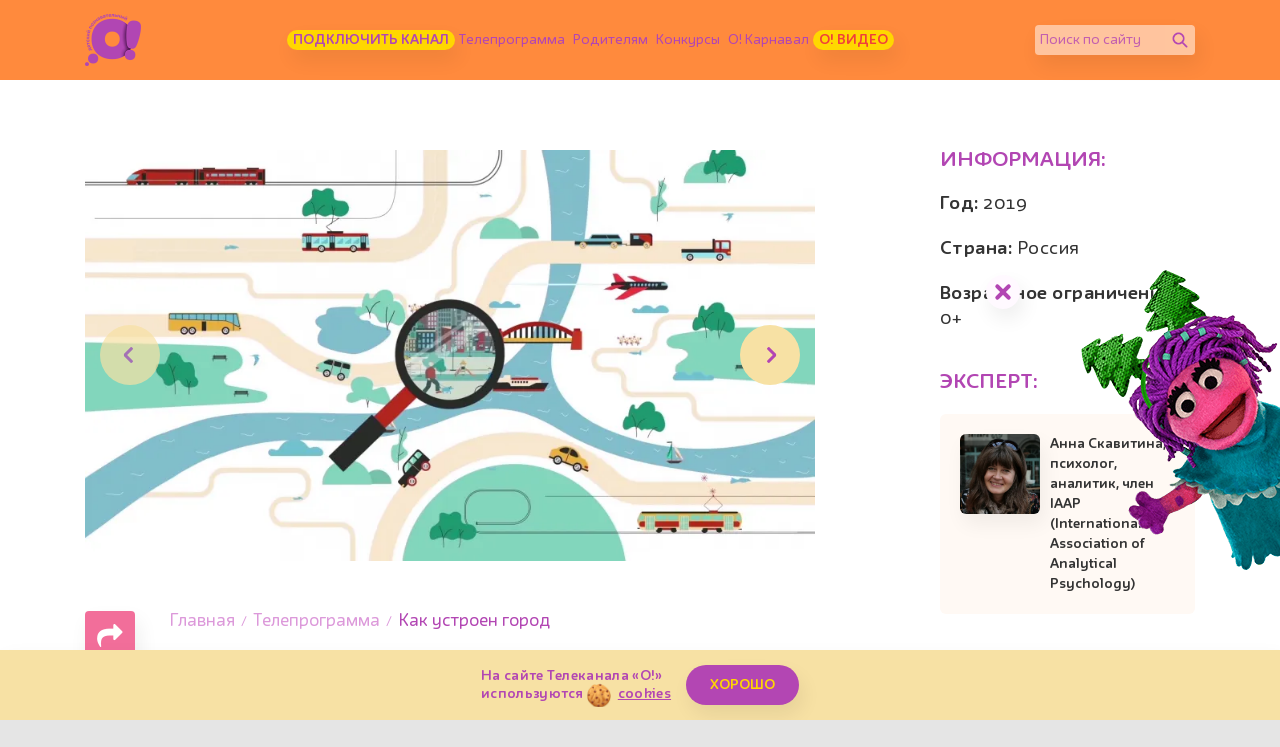

--- FILE ---
content_type: text/html; charset=UTF-8
request_url: https://www.kanal-o.ru/announce/16232
body_size: 11331
content:
<!DOCTYPE html><html lang="ru"><head><meta http-equiv="X-UA-Compatible" content="IE=Edge"><meta charset="utf-8"><meta name="viewport" content="width=device-width, initial-scale=1.0, maximum-scale=5.0, user-scalable=1"><meta name="keywords" content="Телеканал «О!», детский, познавательный, канал"><meta name="description" content="Познавательная программа для детей и их родителей, которая ответит на все вопросы о жизни города!"><meta property="og:url" content="https://www.kanal-o.ru/announce/16232"><meta property="og:description" content="Познавательная программа для детей и их родителей, которая ответит на все вопросы о жизни города!"><meta property="og:type" content="website"><meta property="og:title" content="Как устроен город - Телеканал «О!»"><meta property="og:image" content="https://img51994.kanal-o.ru/img/2019-04-15/fmt_89_24_vlcsnap-2019-04-18-12h56m41s076.png"><title>Как устроен город - Телеканал «О!»</title><link rel="preconnect" href="//fonts.googleapis.com"><link rel="preconnect" href="//mc.yandex.ru"><link rel="preconnect" href="//fonts.gstatic.com"><link rel="canonical" href="https://www.kanal-o.ru/announce/16232" /><link rel="icon" type="image/png" href="/images/icons/favicon-96x96.png" sizes="96x96" /><link rel="icon" type="image/svg+xml" href="/images/icons/favicon.svg" /><link rel="shortcut icon" href="/favicon.ico" /><link rel="apple-touch-icon" sizes="180x180" href="/images/icons/apple-touch-icon.png" /><link rel="manifest" href="/images/icons/site.webmanifest" /><link rel="stylesheet" href="/fonts/IrmaText3/font.css"><link rel="stylesheet" href="/css/css.min.css?1766747122623"><link title="RSS" type="application/rss+xml" rel="alternate" href="https://www.kanal-o.ru/zen.rss"><script data-schema="Organization" type="application/ld+json">
    {
      "@context":"http://schema.org",
      "@type":"Organization",
      "name":"Телеканал «О!»",
      "url":"https://www.kanal-o.ru",
      "logo":"https://www.kanal-o.ru/images/logo.png",
      "sameAs":["https://vk.com/kanal_o","https://ok.ru/kanal.o"],
      "contactPoint": [{
        "@type": "ContactPoint",
        "telephone": "+7-495-617-55-80",
        "contactType": "customer support",
        "availableLanguage": ["Russian", "English"]
      },{
        "@type": "ContactPoint",
        "telephone": "+7-495-617-55-78",
        "contactType": "sales",
        "availableLanguage": ["Russian", "English"]
      },{
        "@type": "ContactPoint",
        "telephone": "+7-495-617-51-75",
        "contactType": "PR",
        "availableLanguage": ["Russian", "English"]
      }]
    }
    </script><script data-schema="WebPage" type="application/ld+json">
      {
        "@context":"http://schema.org",
        "@type":"WebSite",
        "@id":"#website",
        "url":"https://www.kanal-o.ru",
        "name":"Телеканал «О!»",
        "potentialAction": {
          "@type":"SearchAction",
          "target":"https://www.kanal-o.ru?q={search_term_string}",
          "query-input":"required name=search_term_string"
        }
    }
    </script><script type="application/ld+json">
      {
        "@context": "http://schema.org",
        "@type": "WebSite",
        "name": "Телеканал «О!»",
        "alternateName": "Официальный сайт Телеканала «О!»",
        "url": "https://www.kanal-o.ru"
      }
    </script><script type="application/ld+json">
      {
        "@context": "http://schema.org",
        "@type": "Organization",
        "url": "https://www.kanal-o.ru",
        "logo": "https://www.kanal-o.ru/images/logo.png"
      }
    </script><link rel="search" href="/opensearch.xml" title="Поиск телеканал «О!»" type="application/opensearchdescription+xml" /><script type="application/ld+json">
        {"@context":"http:\/\/schema.org","@type":"BreadcrumbList","itemListElement":[{"@type":"ListItem","position":1,"item":{"@id":"https:\/\/www.kanal-o.ru\/","name":"\u0413\u043b\u0430\u0432\u043d\u0430\u044f"}},{"@type":"ListItem","position":2,"item":{"@id":"https:\/\/www.kanal-o.ru\/schedule\/","name":"\u0422\u0435\u043b\u0435\u043f\u0440\u043e\u0433\u0440\u0430\u043c\u043c\u0430"}},{"@type":"ListItem","position":3,"item":{"@id":"https:\/\/www.kanal-o.ru\/announce\/16232","name":"\u041a\u0430\u043a \u0443\u0441\u0442\u0440\u043e\u0435\u043d \u0433\u043e\u0440\u043e\u0434"}}]}
    </script><!-- Yandex.RTB --><script>window.yaContextCb = window.yaContextCb || []</script><script src="https://yandex.ru/ads/system/context.js" async></script><!-- Yandex.RTB R-A-506458-12 --></head><body
  class=" page-announce page-announce-get is-desktop"><header class="header header_schedule"><div class="container header__content"><button title="Меню" class="header__sandwich "><span></span><span></span><span></span></button><a title="Канал «О!»" href="/" class="header__logo"></a><ul class="header__menu"><li class="header__menu-item"><a class="btn btn-main btn-main_sm btn-main_howto"
                            title="Подключить канал" href="/howto">Подключить канал</a></li><li class="header__menu-item"><a title="Телепрограмма" href="/schedule">Телепрограмма</a></li><li class="header__menu-item"><a title="Родителям" href="/news">Родителям</a></li><li class="header__menu-item"><a title="Конкурсы" href="/contests">Конкурсы</a></li><li class="header__menu-item"><a title="Карнавал" href="/karnaval">О! Карнавал</a></li><li class="header__menu-item"><a class="btn btn-main btn-main_sm btn-main_school" title="О! Видео" href="/video">О! Видео</a></li></ul><form class="header__field" method="get" action="/search"><input type="text" name="q" id="q" placeholder="Поиск по сайту" aria-label="Поиск по сайту" /><button class="header__fieldBtn" title="Найти" aria-label="Найти" type="submit"><img class="header__fieldIcon header__fieldIcon_std" src="/images/icons/search/search.png" alt="Найти"><img class="header__fieldIcon header__fieldIcon_hovered" src="/images/icons/search/search_hovered.png"
                    alt="Найти"></button></form><div class="header__onair onair onair_small" itemscope itemtype="http://schema.org/Schedule"><a title="«Ум и Хрум». Мультсериал" href="/live"
                class="onair__item"><div class="onair__img"><img class="onair__img-mobile" src="https://img51994.kanal-o.ru/img/2023-01-16/fmt_102_24_khrum2.jpg" alt="«Ум и Хрум». Мультсериал"
                        title="«Ум и Хрум». Мультсериал"></div><div class="onair__age">0+</div><div class="onair__body"><div class="onair__time">11:15</div><div class="onair__title" itemprop="name">«Ум и Хрум». Мультсериал</div><div class="onair__progress"><div class="onair__progress-fill" style="width: 56%;"></div></div></div></a><a title="«Три кота». Мультсериал (С субтитрами)" href="/live"
                class="onair__item"><div class="onair__img"><img class="onair__img-mobile" src="https://img51994.kanal-o.ru/img/2019-03-04/fmt_102_24_dcbb2a22e07c782979322051e86b506d24_trikota1s-35.jpg" alt="«Три кота». Мультсериал (С субтитрами)"
                        title="«Три кота». Мультсериал (С субтитрами)"></div><div class="onair__age">0+</div><div class="onair__body"><div class="onair__time">12:30</div><div class="onair__title" itemprop="name">«Три кота». Мультсериал (С субтитрами)</div></div></a><a title="«Три кота и море приключений» (С субтитрами)" href="/live"
                class="onair__item"><div class="onair__img"><img class="onair__img-mobile" src="https://img51994.kanal-o.ru/img/2025-01-20/fmt_102_24_tri-kota-i-more.jpg" alt="«Три кота и море приключений» (С субтитрами)"
                        title="«Три кота и море приключений» (С субтитрами)"></div><div class="onair__age">6+</div><div class="onair__body"><div class="onair__time">15:00</div><div class="onair__title" itemprop="name">«Три кота и море приключений» (С субтитрами)</div></div></a></div></div><div class="header__drawer drawer "><div class="header__drawer-content drawer__content"><div class="drawer__content-scroll"><ul class="drawer__menu"><li class="header__menu-item drawer__menu-item"><a
                                class="btn btn-main btn-main_sm btn-main_tales" title="Подключить канал"
                                href="/howto">Подключить канал</a></li><li class="header__menu-item drawer__menu-item"><a title="Телепрограмма"
                                href="/schedule">Телепрограмма</a></li><li class="header__menu-item drawer__menu-item"><a title="Родителям" href="/news">Родителям</a></li><li class="header__menu-item drawer__menu-item"><a title="Конкурсы"
                                href="/contests">Конкурсы</a></li><li class="header__menu-item drawer__menu-item"><a title="Карнавал" href="/karnaval">О!
                                Карнавал</a></li><li class="header__menu-item drawer__menu-item"><a title="О канале" href="/about">О канале</a></li><li class="header__menu-item drawer__menu-item"><a
                                class="btn btn-main btn-main_sm btn-main_schoolDrawer" title="О! Видео"
                                href="/video">О! Видео</a></li></ul><form class="header__field" method="get" action="/search"><input type="text" name="q" id="q" placeholder="Поиск по сайту" aria-label="Поиск по сайту" /><button class="header__fieldBtn" title="Найти" aria-label="Найти" type="submit"><img class="header__fieldIcon header__fieldIcon_std" src="/images/icons/search/search.png"
                            alt="Найти"><img class="header__fieldIcon header__fieldIcon_hovered"
                            src="/images/icons/search/search_hovered.png" alt="Найти"></button></form></div></div></div></header><div class="onair-spoiler"><div class="onair container"><a title="«Ум и Хрум». Мультсериал" href="/announce/17439" class="onair__item"><div class="onair__img"><img class="onair__img-desktop" src="https://img51994.kanal-o.ru/img/2023-01-16/fmt_69_24_khrum2.jpg" title="«Ум и Хрум». Мультсериал" alt="«Ум и Хрум». Мультсериал"><img class="onair__img-mobile" src="https://img51994.kanal-o.ru/img/2023-01-16/fmt_102_24_khrum2.jpg" title="«Ум и Хрум». Мультсериал" alt="«Ум и Хрум». Мультсериал"></div><div class="onair__age">0+</div><div class="onair__body"><div class="onair__time">11:15</div><div class="onair__title">«Ум и Хрум». Мультсериал</div><div class="onair__progress"><div class="onair__progress-fill" style="width: 56%;"></div></div></div></a><a title="«Три кота». Мультсериал (С субтитрами)" href="/announce/15167" class="onair__item"><div class="onair__img"><img class="onair__img-desktop" src="https://img51994.kanal-o.ru/img/2019-03-04/fmt_69_24_dcbb2a22e07c782979322051e86b506d24_trikota1s-35.jpg" title="«Три кота». Мультсериал (С субтитрами)" alt="«Три кота». Мультсериал (С субтитрами)"><img class="onair__img-mobile" src="https://img51994.kanal-o.ru/img/2019-03-04/fmt_102_24_dcbb2a22e07c782979322051e86b506d24_trikota1s-35.jpg" title="«Три кота». Мультсериал (С субтитрами)" alt="«Три кота». Мультсериал (С субтитрами)"></div><div class="onair__age">0+</div><div class="onair__body"><div class="onair__time">12:30</div><div class="onair__title">«Три кота». Мультсериал (С субтитрами)</div></div></a><a title="«Три кота и море приключений» (С субтитрами)" href="/announce/17834" class="onair__item"><div class="onair__img"><img class="onair__img-desktop" src="https://img51994.kanal-o.ru/img/2025-01-20/fmt_69_24_tri-kota-i-more.jpg" title="«Три кота и море приключений» (С субтитрами)" alt="«Три кота и море приключений» (С субтитрами)"><img class="onair__img-mobile" src="https://img51994.kanal-o.ru/img/2025-01-20/fmt_102_24_tri-kota-i-more.jpg" title="«Три кота и море приключений» (С субтитрами)" alt="«Три кота и море приключений» (С субтитрами)"></div><div class="onair__age">6+</div><div class="onair__body"><div class="onair__time">15:00</div><div class="onair__title">«Три кота и море приключений» (С субтитрами)</div></div></a></div></div><main
    class="main "><div class="main__wrapper"><div class="container single" itemscope itemtype="http://schema.org/Movie"><div class="row"><div class="col-12 col-md-8 single__main"><div class="single__img-wrapper single__img-wrapper_announce"><div class="single__img swiper-slider swiper-container"
                            data-swiper='{"slidesPerView": "auto", "grabCursor": false, "autoplay": false, "navigation": {"nextEl": "#single__img_next", "prevEl": "#single__img_prev"}}'><div class="swiper-wrapper"><div class="swiper-slide"><div class="single__img-item aspect-ratio_16x9"><div class="aspect-ratio__content"><img itemprop="image" src="https://img51994.kanal-o.ru/img/2019-04-15/fmt_90_24_vlcsnap-2019-04-18-12h56m41s076.png" title="Как устроен город"
                                                    alt="Как устроен город"></div></div></div><div class="swiper-slide"><div class="single__img-item aspect-ratio_16x9"><div class="aspect-ratio__content"><img itemprop="image" src="https://img51994.kanal-o.ru/img/2019-04-15/fmt_90_24_vlcsnap-2019-04-18-12h36m01s668.png" title="Как устроен город"
                                                    alt="Как устроен город"></div></div></div><div class="swiper-slide"><div class="single__img-item aspect-ratio_16x9"><div class="aspect-ratio__content"><img itemprop="image" src="https://img51994.kanal-o.ru/img/2019-04-15/fmt_90_24_vlcsnap-2019-04-18-15h35m09s090.png" title="Как устроен город"
                                                    alt="Как устроен город"></div></div></div><div class="swiper-slide"><div class="single__img-item aspect-ratio_16x9"><div class="aspect-ratio__content"><img itemprop="image" src="https://img51994.kanal-o.ru/img/2019-04-15/fmt_90_24_vlcsnap-2019-04-18-15h36m05s975.png" title="Как устроен город"
                                                    alt="Как устроен город"></div></div></div><div class="swiper-slide"><div class="single__img-item aspect-ratio_16x9"><div class="aspect-ratio__content"><img itemprop="image" src="https://img51994.kanal-o.ru/img/2019-04-15/fmt_90_24_vlcsnap-2019-04-18-15h41m32s596.png" title="Как устроен город"
                                                    alt="Как устроен город"></div></div></div><div class="swiper-slide"><div class="single__img-item aspect-ratio_16x9"><div class="aspect-ratio__content"><img itemprop="image" src="https://img51994.kanal-o.ru/img/2019-04-15/fmt_90_24_vlcsnap-2019-04-18-15h38m37s499.png" title="Как устроен город"
                                                    alt="Как устроен город"></div></div></div><div class="swiper-slide"><div class="single__img-item aspect-ratio_16x9"><div class="aspect-ratio__content"><img itemprop="image" src="https://img51994.kanal-o.ru/img/2019-04-15/fmt_90_24_vlcsnap-2019-04-18-15h40m04s500.png" title="Как устроен город"
                                                    alt="Как устроен город"></div></div></div><div class="swiper-slide"><div class="single__img-item aspect-ratio_16x9"><div class="aspect-ratio__content"><img itemprop="image" src="https://img51994.kanal-o.ru/img/2019-04-15/fmt_90_24_vlcsnap-2019-04-18-15h40m29s536.png" title="Как устроен город"
                                                    alt="Как устроен город"></div></div></div><div class="swiper-slide"><div class="single__img-item aspect-ratio_16x9"><div class="aspect-ratio__content"><img itemprop="image" src="https://img51994.kanal-o.ru/img/2019-04-15/fmt_90_24_vlcsnap-2019-04-18-17h19m22s428.png" title="Как устроен город"
                                                    alt="Как устроен город"></div></div></div><div class="swiper-slide"><div class="single__img-item aspect-ratio_16x9"><div class="aspect-ratio__content"><img itemprop="image" src="https://img51994.kanal-o.ru/img/2019-04-15/fmt_90_24_vlcsnap-2019-04-18-17h15m53s183.png" title="Как устроен город"
                                                    alt="Как устроен город"></div></div></div><div class="swiper-slide"><div class="single__img-item aspect-ratio_16x9"><div class="aspect-ratio__content"><img itemprop="image" src="https://img51994.kanal-o.ru/img/2019-04-15/fmt_90_24_vlcsnap-2019-04-18-17h18m26s675.png" title="Как устроен город"
                                                    alt="Как устроен город"></div></div></div><div class="swiper-slide"><div class="single__img-item aspect-ratio_16x9"><div class="aspect-ratio__content"><img itemprop="image" src="https://img51994.kanal-o.ru/img/2019-04-15/fmt_90_24_vlcsnap-2019-04-18-17h13m02s996.png" title="Как устроен город"
                                                    alt="Как устроен город"></div></div></div><div class="swiper-slide"><div class="single__img-item aspect-ratio_16x9"><div class="aspect-ratio__content"><img itemprop="image" src="https://img51994.kanal-o.ru/img/2019-04-15/fmt_90_24_vlcsnap-2019-04-18-17h13m09s819.png" title="Как устроен город"
                                                    alt="Как устроен город"></div></div></div></div></div><div id="single__img_prev" class="swiper-button-prev"></div><div id="single__img_next" class="swiper-button-next"></div></div><div class="single__body"><div class="single__share"><div class="share "><button class="share__btn" title="Поделиться страницей" aria-label="Поделиться страницей"><img src="/images/icons/share.png" alt=""></button><div class="share__container"><button class="social_share share__item share__item_vk" title="Поделиться в VK" aria-label="Поделиться в VK"
            data-title="Как устроен город" data-url="/announce/16232" data-sharer="vk" data-image=""><img
                src="/images/icons/vk/vk_white.png" /></button><button class="social_share share__item share__item_ok" title="Поделиться в Одноклассниках"
            aria-label="Поделиться в Одноклассниках" data-title="Как устроен город" data-url="/announce/16232"
            data-sharer="okru"><img src="/images/icons/ok2023/ok_new_2023_white.svg" /></button><button class="social_share share__item share__item_tg" title="Поделиться в Telegram"
            aria-label="Поделиться в Telegram" data-title="Как устроен город" data-url="/announce/16232" data-sharer="telegram"><img
                src="/images/telegram_w.png" alt=""></button></div></div></div><article class="single__content"><ol class="breadcrumbs"><li class="breadcrumbs__item"><a title="Главная" class="breadcrumbs__item-link" href="/">Главная</a></li><li class="breadcrumbs__item"><a title="Телепрограмма" class="breadcrumbs__item-link" href="/schedule/">Телепрограмма</a></li><li class="breadcrumbs__item"><span class="breadcrumbs__item-title">Как устроен город</span></li></ol><h1 class="single__title" itemprop="name">Как устроен город</h1><div class="emotions emotions__color-3" data-elem-num="16232" data-elem-type="announces"><span class="emotion emotion_like" data-elem-num="16232" data-elem-type="announces"><button class="emotion__btn"><span>👍</span><span>👍</span><span>👍</span><span>👍</span><span>👍</span><span>👍</span><span>👍</span><span>👍</span><span>👍</span><span>👍</span></button><span class="emotion__count"><span class="animatePlaceholder"><span class="activity"></span></span></span></span><span class="emotion emotion_heart" data-elem-num="16232" data-elem-type="announces"><button class="emotion__btn"><span>❤️</span><span>❤️</span><span>❤️</span><span>❤️</span><span>❤️</span><span>❤️</span><span>❤️</span><span>❤️</span><span>❤️</span><span>❤️</span></button><span class="emotion__count"><span class="animatePlaceholder"><span class="activity"></span></span></span></span><span class="emotion emotion_rocket" data-elem-num="16232" data-elem-type="announces"><button class="emotion__btn"><span>🚀</span><span>💨</span><span>💨</span><span>💨</span><span>💨</span><span>💨</span><span>💨</span><span>💨</span><span>💨</span><span>💨</span></button><span class="emotion__count"><span class="animatePlaceholder"><span class="activity"></span></span></span></span><span class="emotion emotion_smile" data-elem-num="16232" data-elem-type="announces"><button class="emotion__btn"><span>🤨</span><span>🤨</span><span>🧐</span><span>😳</span><span>🤨</span><span>🤨</span><span>😬</span><span>😏</span><span>🫢</span><span>🤭</span></button><span class="emotion__count"><span class="animatePlaceholder"><span class="activity"></span></span></span></span></div><br><br><div class="single__subtitle">Описание:</div><div class="single__description" itemprop="articleBody">
                                
                                    Познавательная программа для детей и их родителей, которая ответит на все вопросы о жизни города!

                                    <div class="o-adv o-adv-square-mobile"><!--AdFox START--><!--Площадка: kanal-o.ru / * / *--><!--Тип баннера: 360x360--><!--Расположение: Top Мобильный--></div><p>Город&nbsp;&mdash; это сложный механизм, где взаимодействуют люди, дома, машины и&nbsp;светофоры. Каждый день тут происходит большое количество разных событий, которые вызывают вопросы как у&nbsp;детей, так и&nbsp;у&nbsp;взрослых. Давайте выясним вместе, откуда в&nbsp;розетке ток, как устроено метро, почему не&nbsp;падают небоскрёбы и&nbsp;как поймать преступника в&nbsp;городе.</p><p><div class="expert"><span id="blockquote0"></span><div class="expert__item"><div class="expert__img" title="Анна Скавитина, психолог, аналитик, член IAAP (International Association of Analytical Psychology)"><img src="https://img51994.kanal-o.ru/img/2017-06-12/fmt_116_24_skavitina_anna.jpg" alt="Анна Скавитина, психолог, аналитик, член IAAP (International Association of Analytical Psychology)" title="Анна Скавитина, психолог, аналитик, член IAAP (International Association of Analytical Psychology)"></div><div class="expert__title">Анна Скавитина, психолог, аналитик, член IAAP (International Association of Analytical Psychology)</div></div></div></p><blockquote><p>Познавательная передача, в&nbsp;которой рассказывается обо всем, что нас окружает в&nbsp;городе: как устроен транспорт и&nbsp;как построены дома, как работают светофоры и&nbsp;откуда в&nbsp;кране появилась вода, как организована работа Скорой помощи и&nbsp;других важных городских служб.<br />
Программа сделана по&nbsp;принципу &laquo;дети учат детей&raquo;: юные ведущие рассказывают зрителям о&nbsp;том, что узнали сами. Часто именно этот способ, когда новая информация приходит от&nbsp;сверстников, помогает детям усваивать ее&nbsp;лучше и&nbsp;эффективнее. А&nbsp;вот от&nbsp;взрослых, к&nbsp;сожалению, часто заранее ждут нравоучительного тона.</p><p>Мультипликация в&nbsp;программе соединяется с&nbsp;документальными кадрами и&nbsp;информационными вставками, что делает программу привлекательной и&nbsp;динамичной, удерживающей внимание даже больших непосед.</p><p>Если дети знают, как устроен мир вокруг них, им&nbsp;становится спокойнее жить, они чувствуют себя увереннее и&nbsp;дома, и&nbsp;на&nbsp;улице. Безопасность, конечно, волнует родителей, и&nbsp;чем лучше дети ориентируются в&nbsp;окружающем пространстве, тем легче им&nbsp;потом усваивать и&nbsp;другие знания. А&nbsp;еще&nbsp;&mdash; быть более организованными, понимать, откуда можно получить помощь, основываясь на&nbsp;законах окружающего мира. Программа рассчитана на&nbsp;ребят от&nbsp;5 лет, но&nbsp;и&nbsp;тем, кто помладше, тоже может быть интересно.</p></blockquote></div><div class="single__subtitle">Видео:</div><div class="single__playlist-wrapper"><div class="single__playlist swiper-slider swiper-container"
                                    data-swiper='{"slidesPerView": "auto", "grabCursor": true, "autoplay": false, "navigation": {"nextEl": "#single__playlist_next", "prevEl": "#single__playlist_prev"}}'><div class="swiper-wrapper"><div class="single__playlist-item swiper-slide"><a itemprop="video" href="/video/249/26325" class="single__playlist-card"><div class="single__playlist-img"><img src="https://img51994.kanal-o.ru/img/2020-10-12/fmt_98_28_-o_kak_ustroen_gorod__vypusk_20__aptekarskij_ogorod00026.jpg?video=1" alt="Как устроен город Выпуск 20. Аптекарский огород "></div><div class="single__playlist-content">Как устроен город Выпуск 20. Аптекарский огород </div></a></div><div class="single__playlist-item swiper-slide"><a itemprop="video" href="/video/249/29173" class="single__playlist-card"><div class="single__playlist-img"><img src="https://img51994.kanal-o.ru/img/2022-04-04/fmt_98_28_-o_1662618_kak_ustroen_gorod__vypusk_28_parkovka00141.jpg?video=1" alt="Как устроен город Выпуск 28. Парковка"></div><div class="single__playlist-content">Как устроен город Выпуск 28. Парковка</div></a></div><div class="single__playlist-item swiper-slide"><a itemprop="video" href="/video/249/29174" class="single__playlist-card"><div class="single__playlist-img"><img src="https://img51994.kanal-o.ru/img/2022-04-04/fmt_98_28_-o_1453878_kak_ustroen_gorod__vypusk_37_nazvaniya_stan00150.jpg?video=1" alt="Как устроен город Выпуск 37. Названия станций "></div><div class="single__playlist-content">Как устроен город Выпуск 37. Названия станций </div></a></div><div class="single__playlist-item swiper-slide"><a itemprop="video" href="/video/249/29175" class="single__playlist-card"><div class="single__playlist-img"><img src="https://img51994.kanal-o.ru/img/2022-04-04/fmt_98_28_-o_1460347_kak_ustroen_gorod__vypusk_57_stroitel_stvo00255.jpg?video=1" alt="Как устроен город Выпуск 57. Строительство метро "></div><div class="single__playlist-content">Как устроен город Выпуск 57. Строительство метро </div></a></div></div></div><div id="single__playlist_prev" class="swiper-button-prev"></div><div id="single__playlist_next" class="swiper-button-next"></div></div></article></div></div><div class="d-none d-xl-block col-xl-1"></div><aside class="col-12 col-md-4 col-xl-3 single__sidebar"><div class="single__sidebar-title">ИНФОРМАЦИЯ:</div><ul class="single__sidebar-list"><li itemprop="copyrightYear"><b>Год:</b> 2019</li><li itemprop="countryOfOrigin"><b>Страна:</b> Россия</li><li itemprop="typicalAgeRange"><b>Возрастное ограничение:</b> 0+</li></ul><div class="single__sidebar-title single__sidebar-title_experts">ЭКСПЕРТ:</div><div class="single__sidebar-experts"><div class="single__sidebar-expert"><div class="single__sidebar-expert-content"><div title="Анна Скавитина, психолог, аналитик, член IAAP (International Association of Analytical Psychology)" class="single__sidebar-expert-img"><img src="https://img51994.kanal-o.ru/img/2017-06-12/fmt_116_24_skavitina_anna.jpg" alt="Анна Скавитина, психолог, аналитик, член IAAP (International Association of Analytical Psychology)" title="Анна Скавитина, психолог, аналитик, член IAAP (International Association of Analytical Psychology)"></div><div class="single__sidebar-expert-body"><div class="single__sidebar-expert-title">Анна Скавитина, психолог, аналитик, член IAAP (International Association of Analytical Psychology)</div></div></div></div></div><div class="single__sidebar-share"><div class="share  share_horizontal "><button class="share__btn" title="Поделиться страницей" aria-label="Поделиться страницей"><img src="/images/icons/share.png" alt=""></button><div class="share__container"><button class="social_share share__item share__item_vk" title="Поделиться в VK" aria-label="Поделиться в VK"
            data-title="Как устроен город" data-url="/announce/16232" data-sharer="vk" data-image=""><img
                src="/images/icons/vk/vk_white.png" /></button><button class="social_share share__item share__item_ok" title="Поделиться в Одноклассниках"
            aria-label="Поделиться в Одноклассниках" data-title="Как устроен город" data-url="/announce/16232"
            data-sharer="okru"><img src="/images/icons/ok2023/ok_new_2023_white.svg" /></button><button class="social_share share__item share__item_tg" title="Поделиться в Telegram"
            aria-label="Поделиться в Telegram" data-title="Как устроен город" data-url="/announce/16232" data-sharer="telegram"><img
                src="/images/telegram_w.png" alt=""></button></div></div></div></aside></div></div></div></main><!--AdFox START--><!--Площадка: kanal-o.ru / Все страницы сайта / Оверлей--><!--Категория: <не задана>--><!--Тип баннера: Оверлей--><div id="adfox_169270055234127661"></div><script>
    window.yaContextCb.push(()=>{
        Ya.adfoxCode.createAdaptive({
            ownerId: 256787,
            containerId: 'adfox_169270055234127661',
            params: {
                p1: 'czbbv',
                p2: 'incl'
            }
        }, ['desktop'], {
            tabletWidth: 859,
            isAutoReloads: true
        });
    })
</script><footer class="footer footer_3"><div class="subscription footer__subsctiption"><div class="subscription__info"><div class="subscription__title">Подпишитесь на наши новости</div></div><style>
            #static-form-container {
                margin: 0px auto 12px !important;
                background-color: transparent !important;
            }

            #static-form-container table {
                background-color: transparent !important;
            }

            #static-form-container * {
                box-sizing: border-box;
            }

            .subs_table {
                padding: 0 0 !important;

                tr {
                    td {
                        display: flex;
                    }


                }
            }

            @media screen and (max-width: 500px) {
                #static-form-container {
                    box-sizing: border-box !important;
                    width: 100% !important;
                }

                .subs_table {
                    padding: 0 0 !important;

                    tr {
                        td {
                            display: block !important;
                            padding: 0 0 10px !important;
                        }

                        table {
                            min-width: 100% !important;
                        }

                        input[type="text"] {
                            border-radius: 30px !important;
                        }

                        button {
                            box-shadow: none !important;
                            margin: 0 auto !important;
                            padding-bottom: 30px;
                            display: block !important;
                            border-radius: 30px !important;
                        }
                    }
                }
            }
        </style><div id="static-form-container"
            data-url="https://cp.unisender.com/ru/v5/subscribe-form/view/6imhw4qkcz4kny5qecck5h8tic9j3kom37mjgzso"
            data-settings="6uz3tcz96yh5axk5tu91pa7sttweaz1uixgakutfmacumsdzzewzy" style="display: none"><form method="POST"
                action="https://cp.unisender.com/ru/subscribe?hash=631kb7thxhimx7k5tu91pa7sttizisrcgwgnua6t8ir1e43ww4qko"
                name="subscribtion_form" us_mode="embed"><div class="container responsive"><table cellpadding="0" cellspacing="0" align="center"><tbody><tr><td><!--[if (gte mso 9)|(IE)]><table cellpadding="0" cellspacing="0" border="0" width="400" align="center"><tr><td><![endif]--><table class="subs_table" cellpadding="0" cellspacing="0" align="center"><tbody><tr><td width="100%"
                                                    style="vertical-align: top; max-width: 480px; font-size: 0px; padding: 0;"><!--[if (gte mso 9)|(IE)]><table cellpadding="0" cellspacing="0" border="0" width="400" align="center"><tr><td><![endif]--><table width="100%" border="0" cellspacing="0" cellpadding="0"
                                                        style="width: 100%; table-layout: fixed; height: auto; border-collapse: collapse; border-spacing: 0px; display: inline-table; vertical-align: top; font-size: medium;"><tbody><tr><td style="width: 100%; padding: 8px; height: 50px;"
                                                                    valign="top"><table border="0" cellspacing="0" cellpadding="0"
                                                                        style="height: 100%; width: 100%; table-layout: fixed; border-spacing: 0px; border-collapse: collapse; min-height: 50px;"><tbody><tr><td><div
                                                                                        style="display: flex; width: 100%; align-items: center;"><label
                                                                                            style="font-size: 12px; width: auto; margin-right: 8px; min-width: 44px; line-height: 1;"><span>E-mail</span></label><div
                                                                                            style="display: block; width: 100%;"><input type="text" class=""
                                                                                                name="email"
                                                                                                _validator="email"
                                                                                                _required="1"
                                                                                                _label="E-mail"
                                                                                                class="footer__subsField"
                                                                                                style="background: none; display: inline-block; border: 2px solid #b246b3; border-radius: 30px 0 0 30px; height: 32px; width: 100%; padding: 0 8px; color: #b246b3; outline: none;"
                                                                                                placeholder=""><div class="error-block"
                                                                                                style="display:none;color:#ff592d;font:11px/18px Arial;"></div></div></div></td></tr></tbody></table></td></tr></tbody></table><!--[if (gte mso 9)|(IE)]></td></tr></table><![endif]--><!--[if (gte mso 9)|(IE)]><table cellpadding="0" cellspacing="0" border="0" width="400" align="center"><tr><td><![endif]--><table width="100%" border="0" cellspacing="0" cellpadding="0"
                                                        style="width: 42%; min-width: 50px; table-layout: fixed; height: auto; border-collapse: collapse; border-spacing: 0px; display: inline-table; vertical-align: top; font-size: medium;"><tbody><tr><td style="width: 100%; background-image: none; min-height: 0px; height: 0px;"
                                                                    valign="top"><table border="0" cellspacing="0" cellpadding="0"
                                                                        style="height: 100%; width: 100%; table-layout: fixed; border-spacing: 0px; border-collapse: collapse; min-height: 0px;"><tbody><tr><td><table border="0" cellpadding="0"
                                                                                        cellspacing="0" width="100%"><tbody><tr><td align="center"
                                                                                                    valign="middle"><button
                                                                                                        href="javascript:"
                                                                                                        style='padding: 3px 10px; background: #ffd700;color: #b346b3; box-shadow: 4px 10px 20px rgba(0, 0, 0, 0.07); text-transform: uppercase; border: none; border-radius: 0 30px 30px 0; height: 32px;
                                                                                                        text-decoration: none; cursor: pointer; font-weight: bold; font-family: "IrmaTextRoundPro-Bold"; font-size: 12px; line-height: 1; border: 2px solid; display: flex;align-items: center;'
                                                                                                        target="_blank">Подписаться</button></td></tr></tbody></table></td></tr></tbody></table></td></tr></tbody></table><!--[if (gte mso 9)|(IE)]></td></tr></table><![endif]--></td></tr></tbody></table><!--[if (gte mso 9)|(IE)]></td></tr></table><![endif]--></td></tr></tbody></table></div><input type="hidden" name="charset" value="UTF-8"><input type="hidden" name="default_list_id" value="1"><input type="hidden" name="list_ids[]" value="1"><input type="hidden" name="list_ids[]" value="5"><input type="hidden" name="overwrite" value="2"><input type="hidden" name="is_v5" value="1"></form></div><script src="https://shared.s3.unisender.ru/popups/popup.js"></script><script>
            window.popupForSubscriptionsForm("https://apig.unisender.com");
        </script></div><div class="footer__content container"><div class="row"><a title="Канал «О!»" href="/" class="footer__logo"><img class="footer__logo_yellow" src="/images/logos/logo_yellow_no_text.png"
                    alt="Детский телеканал «О!»" title="Детский телеканал «О!»"><img class="footer__logo_purple" src="/images/logos/logo_purple_no_text.png"
                    alt="Детский телеканал «О!»" title="Детский телеканал «О!»"></a><a title="Канал «О!»" href="/" class="footer__logo footer__logo_mobile"><img class="footer__logo_yellow" src="/images/logos/logo_yellow_footer.png" alt="Детский телеканал «О!»"
                    title="Детский телеканал «О!»"><img class="footer__logo_purple" src="/images/logos/logo_purple_footer.png" alt="Детский телеканал «О!»"
                    title="Детский телеканал «О!»"></a><div class="col-12"></div><div class="footer__part col-sm-10 col-md-6 col-lg-4 col-xl-3"><div class="footer__description footer__description_about">Детский телеканал «О!» — это остров открытий
                    для дошкольников, учеников младших классов и их родителей.</div><form method="get" action="/search" class="footer__field"><input type="text" name="q" id="q" placeholder="Поиск по сайту" aria-label="Поиск по сайту" /><button class="footer__fieldBtn" type="submit" aria-label="Найти" title="Найти"><img class="footer__fieldIcon footer__fieldIcon_std"
                            src="/images/icons/search/search_footer.png" alt="Найти" title="Найти" /><img class="footer__fieldIcon footer__fieldIcon_hovered"
                            src="/images/icons/search/search_footer_hovered.png" alt="Найти" title="Найти" /></button></form></div><div class="footer__part d-none d-xl-block col-xl-1"></div><div class="footer__part footer__part_menu col-sm-4 col-md-2 col-lg-2"><div class="footer__title">Меню</div><ul class="footer__menu"><li class="footer__menu-item"><a title="Телепрограмма" href="/schedule">Телепрограмма</a></li><li class="footer__menu-item"><a title="Родителям" href="/news">Родителям</a></li><li class="footer__menu-item"><a title="Конкурсы" href="/contests">Конкурсы</a></li><li class="footer__menu-item"><a title="Карнавал" href="/karnaval">Карнавал</a></li><li class="footer__menu-item"><a title="Детям" href="/video">Детям</a></li><li class="footer__menu-item"><a title="О компании" href="/about">О канале</a></li></ul></div><div class="footer__part col-sm-4 col-md-4 col-lg-6"><div class="footer__title">Контакты</div><div class="footer__description"><span>Адрес: 127427, Москва, ул. Академика Королева, 19, телеканал «О!»</span><span>Телефон: <a href="tel:+7(495)617-55-80">+7(495)617-55-80</a></span><span>Почта: <a href="mailto:info@kanal-o.ru">info@kanal-o.ru</a></span></div><ul class="footer__socials"><li class="footer__socials-item footer__socials-item_vk"><a title="VK Канала «О!»"
                            rel="noopener noreferrer" target="_blank" href="https://vk.com/kanal_o"></a></li><li class="footer__socials-item footer__socials-item_img"><a title="Odnoklassniki Канала «О!»"
                            rel="noopener noreferrer" target="_blank" href="https://ok.ru/kanal.o"><i class="zmdi zmdi-o zmdi-o-ok"></i></a></li><li class="footer__socials-item footer__socials-item_zen"><a title="Дзен Канала «О!»"
                            rel="noopener noreferrer" target="_blank" href="https://zen.yandex.ru/kanal_o "><i
                                class="zmdi-o zmdi-o-zen"></i></a></li><li class="footer__socials-item footer__socials-item_telegram"><a title="Телеграм Канала «О!»"
                            rel="noopener noreferrer" target="_blank" href="https://t.me/telekanal_o "></a></li><li class="footer__socials-item footer__socials-item_rutube"><a title="Рутуб Канала «О!»"
                            rel="noopener noreferrer" target="_blank" href="https://rutube.ru/channel/26106804/"></a></li></ul></div><div class="footer__copy col-12">
                © 2017-2026. Редакция телеканала «О!».
                <br>Все права на любые материалы, опубликованные на сайте, защищены.
                <br>Любое использование материалов возможно только с согласия Редакции телеканала.
            </div></div></div></footer><div class="baloon"><div class="baloon__phrase"><div>Хотите отправить нам сообщение?</div><br><a class="btn btn-main" href="/about?utm_medium=baloon">Перейти</a></div><div class="baloon__hero"
        style="background-image: url('/images/baloons/advent2026/5.png'); background-size: contain; background-repeat: no-repeat;"></div><div class="baloon__close"></div></div><div class="tooltip-block"><div class="tooltip-block__title"></div><div class="tooltip-block__text"></div></div><noindex><div class="cookie cookie_disabled"><span class="cookie__text">На сайте Телеканала «О!» <br>используются <i title="cookies" class="cookie__icon"></i> &nbsp;<a
            href="https://www.kanal-o.ru/cookies" title="cookies" rel="nofollow">cookies</a></span><div class="cookie__btn"><button title="хорошо" class="btn btn-main btn-main_invert btn-main_sm">ХОРОШО</button></div></div></noindex><script src="https://cdnjs.cloudflare.com/polyfill/v3/polyfill.min.js?version=4.8.0"></script><script src="/js/announcesItem.min.js?1766747122623" type="text/javascript"></script><!-- Yandex.Metrika counter --><script type="text/javascript">
      (function (m, e, t, r, i, k, a) {
        m[i] = m[i] || function () { (m[i].a = m[i].a || []).push(arguments) };
        m[i].l = 1 * new Date();
        for (var j = 0; j < document.scripts.length; j++) { if (document.scripts[j].src === r) { return; } }
        k = e.createElement(t), a = e.getElementsByTagName(t)[0], k.async = 1, k.src = r, a.parentNode.insertBefore(k, a)
      })
      (window, document, "script", "https://mc.yandex.ru/metrika/tag.js", "ym");

    ym(43792909, "init", {
      clickmap: true,
      trackLinks: true,
      accurateTrackBounce: true,
      webvisor: true
    });
  </script><noscript><div><img src="https://mc.yandex.ru/watch/43792909" style="position:absolute; left:-9999px;" alt="" /></div></noscript><!-- /Yandex.Metrika counter --><script src="/js/base.min.js?1766747122623" type="text/javascript"></script></body></html>

--- FILE ---
content_type: text/css
request_url: https://www.kanal-o.ru/css/css.min.css?1766747122623
body_size: 123251
content:
@charset "UTF-8";/*!
 * Bootstrap Grid v4.6.2 (https://getbootstrap.com/)
 * Copyright 2011-2022 The Bootstrap Authors
 * Copyright 2011-2022 Twitter, Inc.
 * Licensed under MIT (https://github.com/twbs/bootstrap/blob/main/LICENSE)
 */html{box-sizing:border-box;-ms-overflow-style:scrollbar}*,::after,::before{box-sizing:inherit}.container,.container-fluid,.container-lg,.container-md,.container-sm,.container-xl{width:100%;padding-right:15px;padding-left:15px;margin-right:auto;margin-left:auto}@media (min-width:576px){.container,.container-sm{max-width:540px}}@media (min-width:768px){.container,.container-md,.container-sm{max-width:720px}}@media (min-width:992px){.container,.container-lg,.container-md,.container-sm{max-width:960px}}@media (min-width:1200px){.container,.container-lg,.container-md,.container-sm,.container-xl{max-width:1140px}}.row{display:-ms-flexbox;display:-webkit-box;display:-webkit-flex;display:flex;-ms-flex-wrap:wrap;-webkit-flex-wrap:wrap;flex-wrap:wrap;margin-right:-15px;margin-left:-15px}.no-gutters{margin-right:0;margin-left:0}.no-gutters>.col,.no-gutters>[class*=col-]{padding-right:0;padding-left:0}.col,.col-1,.col-10,.col-11,.col-12,.col-2,.col-3,.col-4,.col-5,.col-6,.col-7,.col-8,.col-9,.col-auto,.col-lg,.col-lg-1,.col-lg-10,.col-lg-11,.col-lg-12,.col-lg-2,.col-lg-3,.col-lg-4,.col-lg-5,.col-lg-6,.col-lg-7,.col-lg-8,.col-lg-9,.col-lg-auto,.col-md,.col-md-1,.col-md-10,.col-md-11,.col-md-12,.col-md-2,.col-md-3,.col-md-4,.col-md-5,.col-md-6,.col-md-7,.col-md-8,.col-md-9,.col-md-auto,.col-sm,.col-sm-1,.col-sm-10,.col-sm-11,.col-sm-12,.col-sm-2,.col-sm-3,.col-sm-4,.col-sm-5,.col-sm-6,.col-sm-7,.col-sm-8,.col-sm-9,.col-sm-auto,.col-xl,.col-xl-1,.col-xl-10,.col-xl-11,.col-xl-12,.col-xl-2,.col-xl-3,.col-xl-4,.col-xl-5,.col-xl-6,.col-xl-7,.col-xl-8,.col-xl-9,.col-xl-auto{position:relative;width:100%;padding-right:15px;padding-left:15px}.col{-ms-flex-preferred-size:0;-webkit-flex-basis:0;flex-basis:0;-ms-flex-positive:1;-webkit-box-flex:1;-webkit-flex-grow:1;flex-grow:1;max-width:100%}.row-cols-1>*{-ms-flex:0 0 100%;-webkit-box-flex:0;-webkit-flex:0 0 100%;flex:0 0 100%;max-width:100%}.row-cols-2>*{-ms-flex:0 0 50%;-webkit-box-flex:0;-webkit-flex:0 0 50%;flex:0 0 50%;max-width:50%}.row-cols-3>*{-ms-flex:0 0 33.333333%;-webkit-box-flex:0;-webkit-flex:0 0 33.333333%;flex:0 0 33.333333%;max-width:33.333333%}.row-cols-4>*{-ms-flex:0 0 25%;-webkit-box-flex:0;-webkit-flex:0 0 25%;flex:0 0 25%;max-width:25%}.row-cols-5>*{-ms-flex:0 0 20%;-webkit-box-flex:0;-webkit-flex:0 0 20%;flex:0 0 20%;max-width:20%}.row-cols-6>*{-ms-flex:0 0 16.666667%;-webkit-box-flex:0;-webkit-flex:0 0 16.666667%;flex:0 0 16.666667%;max-width:16.666667%}.col-auto{-ms-flex:0 0 auto;-webkit-box-flex:0;-webkit-flex:0 0 auto;flex:0 0 auto;width:auto;max-width:100%}.col-1{-ms-flex:0 0 8.333333%;-webkit-box-flex:0;-webkit-flex:0 0 8.333333%;flex:0 0 8.333333%;max-width:8.333333%}.col-2{-ms-flex:0 0 16.666667%;-webkit-box-flex:0;-webkit-flex:0 0 16.666667%;flex:0 0 16.666667%;max-width:16.666667%}.col-3{-ms-flex:0 0 25%;-webkit-box-flex:0;-webkit-flex:0 0 25%;flex:0 0 25%;max-width:25%}.col-4{-ms-flex:0 0 33.333333%;-webkit-box-flex:0;-webkit-flex:0 0 33.333333%;flex:0 0 33.333333%;max-width:33.333333%}.col-5{-ms-flex:0 0 41.666667%;-webkit-box-flex:0;-webkit-flex:0 0 41.666667%;flex:0 0 41.666667%;max-width:41.666667%}.col-6{-ms-flex:0 0 50%;-webkit-box-flex:0;-webkit-flex:0 0 50%;flex:0 0 50%;max-width:50%}.col-7{-ms-flex:0 0 58.333333%;-webkit-box-flex:0;-webkit-flex:0 0 58.333333%;flex:0 0 58.333333%;max-width:58.333333%}.col-8{-ms-flex:0 0 66.666667%;-webkit-box-flex:0;-webkit-flex:0 0 66.666667%;flex:0 0 66.666667%;max-width:66.666667%}.col-9{-ms-flex:0 0 75%;-webkit-box-flex:0;-webkit-flex:0 0 75%;flex:0 0 75%;max-width:75%}.col-10{-ms-flex:0 0 83.333333%;-webkit-box-flex:0;-webkit-flex:0 0 83.333333%;flex:0 0 83.333333%;max-width:83.333333%}.col-11{-ms-flex:0 0 91.666667%;-webkit-box-flex:0;-webkit-flex:0 0 91.666667%;flex:0 0 91.666667%;max-width:91.666667%}.col-12{-ms-flex:0 0 100%;-webkit-box-flex:0;-webkit-flex:0 0 100%;flex:0 0 100%;max-width:100%}.order-first{-ms-flex-order:-1;-webkit-box-ordinal-group:0;-webkit-order:-1;order:-1}.order-last{-ms-flex-order:13;-webkit-box-ordinal-group:14;-webkit-order:13;order:13}.order-0{-ms-flex-order:0;-webkit-box-ordinal-group:1;-webkit-order:0;order:0}.order-1{-ms-flex-order:1;-webkit-box-ordinal-group:2;-webkit-order:1;order:1}.order-2{-ms-flex-order:2;-webkit-box-ordinal-group:3;-webkit-order:2;order:2}.order-3{-ms-flex-order:3;-webkit-box-ordinal-group:4;-webkit-order:3;order:3}.order-4{-ms-flex-order:4;-webkit-box-ordinal-group:5;-webkit-order:4;order:4}.order-5{-ms-flex-order:5;-webkit-box-ordinal-group:6;-webkit-order:5;order:5}.order-6{-ms-flex-order:6;-webkit-box-ordinal-group:7;-webkit-order:6;order:6}.order-7{-ms-flex-order:7;-webkit-box-ordinal-group:8;-webkit-order:7;order:7}.order-8{-ms-flex-order:8;-webkit-box-ordinal-group:9;-webkit-order:8;order:8}.order-9{-ms-flex-order:9;-webkit-box-ordinal-group:10;-webkit-order:9;order:9}.order-10{-ms-flex-order:10;-webkit-box-ordinal-group:11;-webkit-order:10;order:10}.order-11{-ms-flex-order:11;-webkit-box-ordinal-group:12;-webkit-order:11;order:11}.order-12{-ms-flex-order:12;-webkit-box-ordinal-group:13;-webkit-order:12;order:12}.offset-1{margin-left:8.333333%}.offset-2{margin-left:16.666667%}.offset-3{margin-left:25%}.offset-4{margin-left:33.333333%}.offset-5{margin-left:41.666667%}.offset-6{margin-left:50%}.offset-7{margin-left:58.333333%}.offset-8{margin-left:66.666667%}.offset-9{margin-left:75%}.offset-10{margin-left:83.333333%}.offset-11{margin-left:91.666667%}@media (min-width:576px){.col-sm{-ms-flex-preferred-size:0;-webkit-flex-basis:0;flex-basis:0;-ms-flex-positive:1;-webkit-box-flex:1;-webkit-flex-grow:1;flex-grow:1;max-width:100%}.row-cols-sm-1>*{-ms-flex:0 0 100%;-webkit-box-flex:0;-webkit-flex:0 0 100%;flex:0 0 100%;max-width:100%}.row-cols-sm-2>*{-ms-flex:0 0 50%;-webkit-box-flex:0;-webkit-flex:0 0 50%;flex:0 0 50%;max-width:50%}.row-cols-sm-3>*{-ms-flex:0 0 33.333333%;-webkit-box-flex:0;-webkit-flex:0 0 33.333333%;flex:0 0 33.333333%;max-width:33.333333%}.row-cols-sm-4>*{-ms-flex:0 0 25%;-webkit-box-flex:0;-webkit-flex:0 0 25%;flex:0 0 25%;max-width:25%}.row-cols-sm-5>*{-ms-flex:0 0 20%;-webkit-box-flex:0;-webkit-flex:0 0 20%;flex:0 0 20%;max-width:20%}.row-cols-sm-6>*{-ms-flex:0 0 16.666667%;-webkit-box-flex:0;-webkit-flex:0 0 16.666667%;flex:0 0 16.666667%;max-width:16.666667%}.col-sm-auto{-ms-flex:0 0 auto;-webkit-box-flex:0;-webkit-flex:0 0 auto;flex:0 0 auto;width:auto;max-width:100%}.col-sm-1{-ms-flex:0 0 8.333333%;-webkit-box-flex:0;-webkit-flex:0 0 8.333333%;flex:0 0 8.333333%;max-width:8.333333%}.col-sm-2{-ms-flex:0 0 16.666667%;-webkit-box-flex:0;-webkit-flex:0 0 16.666667%;flex:0 0 16.666667%;max-width:16.666667%}.col-sm-3{-ms-flex:0 0 25%;-webkit-box-flex:0;-webkit-flex:0 0 25%;flex:0 0 25%;max-width:25%}.col-sm-4{-ms-flex:0 0 33.333333%;-webkit-box-flex:0;-webkit-flex:0 0 33.333333%;flex:0 0 33.333333%;max-width:33.333333%}.col-sm-5{-ms-flex:0 0 41.666667%;-webkit-box-flex:0;-webkit-flex:0 0 41.666667%;flex:0 0 41.666667%;max-width:41.666667%}.col-sm-6{-ms-flex:0 0 50%;-webkit-box-flex:0;-webkit-flex:0 0 50%;flex:0 0 50%;max-width:50%}.col-sm-7{-ms-flex:0 0 58.333333%;-webkit-box-flex:0;-webkit-flex:0 0 58.333333%;flex:0 0 58.333333%;max-width:58.333333%}.col-sm-8{-ms-flex:0 0 66.666667%;-webkit-box-flex:0;-webkit-flex:0 0 66.666667%;flex:0 0 66.666667%;max-width:66.666667%}.col-sm-9{-ms-flex:0 0 75%;-webkit-box-flex:0;-webkit-flex:0 0 75%;flex:0 0 75%;max-width:75%}.col-sm-10{-ms-flex:0 0 83.333333%;-webkit-box-flex:0;-webkit-flex:0 0 83.333333%;flex:0 0 83.333333%;max-width:83.333333%}.col-sm-11{-ms-flex:0 0 91.666667%;-webkit-box-flex:0;-webkit-flex:0 0 91.666667%;flex:0 0 91.666667%;max-width:91.666667%}.col-sm-12{-ms-flex:0 0 100%;-webkit-box-flex:0;-webkit-flex:0 0 100%;flex:0 0 100%;max-width:100%}.order-sm-first{-ms-flex-order:-1;-webkit-box-ordinal-group:0;-webkit-order:-1;order:-1}.order-sm-last{-ms-flex-order:13;-webkit-box-ordinal-group:14;-webkit-order:13;order:13}.order-sm-0{-ms-flex-order:0;-webkit-box-ordinal-group:1;-webkit-order:0;order:0}.order-sm-1{-ms-flex-order:1;-webkit-box-ordinal-group:2;-webkit-order:1;order:1}.order-sm-2{-ms-flex-order:2;-webkit-box-ordinal-group:3;-webkit-order:2;order:2}.order-sm-3{-ms-flex-order:3;-webkit-box-ordinal-group:4;-webkit-order:3;order:3}.order-sm-4{-ms-flex-order:4;-webkit-box-ordinal-group:5;-webkit-order:4;order:4}.order-sm-5{-ms-flex-order:5;-webkit-box-ordinal-group:6;-webkit-order:5;order:5}.order-sm-6{-ms-flex-order:6;-webkit-box-ordinal-group:7;-webkit-order:6;order:6}.order-sm-7{-ms-flex-order:7;-webkit-box-ordinal-group:8;-webkit-order:7;order:7}.order-sm-8{-ms-flex-order:8;-webkit-box-ordinal-group:9;-webkit-order:8;order:8}.order-sm-9{-ms-flex-order:9;-webkit-box-ordinal-group:10;-webkit-order:9;order:9}.order-sm-10{-ms-flex-order:10;-webkit-box-ordinal-group:11;-webkit-order:10;order:10}.order-sm-11{-ms-flex-order:11;-webkit-box-ordinal-group:12;-webkit-order:11;order:11}.order-sm-12{-ms-flex-order:12;-webkit-box-ordinal-group:13;-webkit-order:12;order:12}.offset-sm-0{margin-left:0}.offset-sm-1{margin-left:8.333333%}.offset-sm-2{margin-left:16.666667%}.offset-sm-3{margin-left:25%}.offset-sm-4{margin-left:33.333333%}.offset-sm-5{margin-left:41.666667%}.offset-sm-6{margin-left:50%}.offset-sm-7{margin-left:58.333333%}.offset-sm-8{margin-left:66.666667%}.offset-sm-9{margin-left:75%}.offset-sm-10{margin-left:83.333333%}.offset-sm-11{margin-left:91.666667%}}@media (min-width:768px){.col-md{-ms-flex-preferred-size:0;-webkit-flex-basis:0;flex-basis:0;-ms-flex-positive:1;-webkit-box-flex:1;-webkit-flex-grow:1;flex-grow:1;max-width:100%}.row-cols-md-1>*{-ms-flex:0 0 100%;-webkit-box-flex:0;-webkit-flex:0 0 100%;flex:0 0 100%;max-width:100%}.row-cols-md-2>*{-ms-flex:0 0 50%;-webkit-box-flex:0;-webkit-flex:0 0 50%;flex:0 0 50%;max-width:50%}.row-cols-md-3>*{-ms-flex:0 0 33.333333%;-webkit-box-flex:0;-webkit-flex:0 0 33.333333%;flex:0 0 33.333333%;max-width:33.333333%}.row-cols-md-4>*{-ms-flex:0 0 25%;-webkit-box-flex:0;-webkit-flex:0 0 25%;flex:0 0 25%;max-width:25%}.row-cols-md-5>*{-ms-flex:0 0 20%;-webkit-box-flex:0;-webkit-flex:0 0 20%;flex:0 0 20%;max-width:20%}.row-cols-md-6>*{-ms-flex:0 0 16.666667%;-webkit-box-flex:0;-webkit-flex:0 0 16.666667%;flex:0 0 16.666667%;max-width:16.666667%}.col-md-auto{-ms-flex:0 0 auto;-webkit-box-flex:0;-webkit-flex:0 0 auto;flex:0 0 auto;width:auto;max-width:100%}.col-md-1{-ms-flex:0 0 8.333333%;-webkit-box-flex:0;-webkit-flex:0 0 8.333333%;flex:0 0 8.333333%;max-width:8.333333%}.col-md-2{-ms-flex:0 0 16.666667%;-webkit-box-flex:0;-webkit-flex:0 0 16.666667%;flex:0 0 16.666667%;max-width:16.666667%}.col-md-3{-ms-flex:0 0 25%;-webkit-box-flex:0;-webkit-flex:0 0 25%;flex:0 0 25%;max-width:25%}.col-md-4{-ms-flex:0 0 33.333333%;-webkit-box-flex:0;-webkit-flex:0 0 33.333333%;flex:0 0 33.333333%;max-width:33.333333%}.col-md-5{-ms-flex:0 0 41.666667%;-webkit-box-flex:0;-webkit-flex:0 0 41.666667%;flex:0 0 41.666667%;max-width:41.666667%}.col-md-6{-ms-flex:0 0 50%;-webkit-box-flex:0;-webkit-flex:0 0 50%;flex:0 0 50%;max-width:50%}.col-md-7{-ms-flex:0 0 58.333333%;-webkit-box-flex:0;-webkit-flex:0 0 58.333333%;flex:0 0 58.333333%;max-width:58.333333%}.col-md-8{-ms-flex:0 0 66.666667%;-webkit-box-flex:0;-webkit-flex:0 0 66.666667%;flex:0 0 66.666667%;max-width:66.666667%}.col-md-9{-ms-flex:0 0 75%;-webkit-box-flex:0;-webkit-flex:0 0 75%;flex:0 0 75%;max-width:75%}.col-md-10{-ms-flex:0 0 83.333333%;-webkit-box-flex:0;-webkit-flex:0 0 83.333333%;flex:0 0 83.333333%;max-width:83.333333%}.col-md-11{-ms-flex:0 0 91.666667%;-webkit-box-flex:0;-webkit-flex:0 0 91.666667%;flex:0 0 91.666667%;max-width:91.666667%}.col-md-12{-ms-flex:0 0 100%;-webkit-box-flex:0;-webkit-flex:0 0 100%;flex:0 0 100%;max-width:100%}.order-md-first{-ms-flex-order:-1;-webkit-box-ordinal-group:0;-webkit-order:-1;order:-1}.order-md-last{-ms-flex-order:13;-webkit-box-ordinal-group:14;-webkit-order:13;order:13}.order-md-0{-ms-flex-order:0;-webkit-box-ordinal-group:1;-webkit-order:0;order:0}.order-md-1{-ms-flex-order:1;-webkit-box-ordinal-group:2;-webkit-order:1;order:1}.order-md-2{-ms-flex-order:2;-webkit-box-ordinal-group:3;-webkit-order:2;order:2}.order-md-3{-ms-flex-order:3;-webkit-box-ordinal-group:4;-webkit-order:3;order:3}.order-md-4{-ms-flex-order:4;-webkit-box-ordinal-group:5;-webkit-order:4;order:4}.order-md-5{-ms-flex-order:5;-webkit-box-ordinal-group:6;-webkit-order:5;order:5}.order-md-6{-ms-flex-order:6;-webkit-box-ordinal-group:7;-webkit-order:6;order:6}.order-md-7{-ms-flex-order:7;-webkit-box-ordinal-group:8;-webkit-order:7;order:7}.order-md-8{-ms-flex-order:8;-webkit-box-ordinal-group:9;-webkit-order:8;order:8}.order-md-9{-ms-flex-order:9;-webkit-box-ordinal-group:10;-webkit-order:9;order:9}.order-md-10{-ms-flex-order:10;-webkit-box-ordinal-group:11;-webkit-order:10;order:10}.order-md-11{-ms-flex-order:11;-webkit-box-ordinal-group:12;-webkit-order:11;order:11}.order-md-12{-ms-flex-order:12;-webkit-box-ordinal-group:13;-webkit-order:12;order:12}.offset-md-0{margin-left:0}.offset-md-1{margin-left:8.333333%}.offset-md-2{margin-left:16.666667%}.offset-md-3{margin-left:25%}.offset-md-4{margin-left:33.333333%}.offset-md-5{margin-left:41.666667%}.offset-md-6{margin-left:50%}.offset-md-7{margin-left:58.333333%}.offset-md-8{margin-left:66.666667%}.offset-md-9{margin-left:75%}.offset-md-10{margin-left:83.333333%}.offset-md-11{margin-left:91.666667%}}@media (min-width:992px){.col-lg{-ms-flex-preferred-size:0;-webkit-flex-basis:0;flex-basis:0;-ms-flex-positive:1;-webkit-box-flex:1;-webkit-flex-grow:1;flex-grow:1;max-width:100%}.row-cols-lg-1>*{-ms-flex:0 0 100%;-webkit-box-flex:0;-webkit-flex:0 0 100%;flex:0 0 100%;max-width:100%}.row-cols-lg-2>*{-ms-flex:0 0 50%;-webkit-box-flex:0;-webkit-flex:0 0 50%;flex:0 0 50%;max-width:50%}.row-cols-lg-3>*{-ms-flex:0 0 33.333333%;-webkit-box-flex:0;-webkit-flex:0 0 33.333333%;flex:0 0 33.333333%;max-width:33.333333%}.row-cols-lg-4>*{-ms-flex:0 0 25%;-webkit-box-flex:0;-webkit-flex:0 0 25%;flex:0 0 25%;max-width:25%}.row-cols-lg-5>*{-ms-flex:0 0 20%;-webkit-box-flex:0;-webkit-flex:0 0 20%;flex:0 0 20%;max-width:20%}.row-cols-lg-6>*{-ms-flex:0 0 16.666667%;-webkit-box-flex:0;-webkit-flex:0 0 16.666667%;flex:0 0 16.666667%;max-width:16.666667%}.col-lg-auto{-ms-flex:0 0 auto;-webkit-box-flex:0;-webkit-flex:0 0 auto;flex:0 0 auto;width:auto;max-width:100%}.col-lg-1{-ms-flex:0 0 8.333333%;-webkit-box-flex:0;-webkit-flex:0 0 8.333333%;flex:0 0 8.333333%;max-width:8.333333%}.col-lg-2{-ms-flex:0 0 16.666667%;-webkit-box-flex:0;-webkit-flex:0 0 16.666667%;flex:0 0 16.666667%;max-width:16.666667%}.col-lg-3{-ms-flex:0 0 25%;-webkit-box-flex:0;-webkit-flex:0 0 25%;flex:0 0 25%;max-width:25%}.col-lg-4{-ms-flex:0 0 33.333333%;-webkit-box-flex:0;-webkit-flex:0 0 33.333333%;flex:0 0 33.333333%;max-width:33.333333%}.col-lg-5{-ms-flex:0 0 41.666667%;-webkit-box-flex:0;-webkit-flex:0 0 41.666667%;flex:0 0 41.666667%;max-width:41.666667%}.col-lg-6{-ms-flex:0 0 50%;-webkit-box-flex:0;-webkit-flex:0 0 50%;flex:0 0 50%;max-width:50%}.col-lg-7{-ms-flex:0 0 58.333333%;-webkit-box-flex:0;-webkit-flex:0 0 58.333333%;flex:0 0 58.333333%;max-width:58.333333%}.col-lg-8{-ms-flex:0 0 66.666667%;-webkit-box-flex:0;-webkit-flex:0 0 66.666667%;flex:0 0 66.666667%;max-width:66.666667%}.col-lg-9{-ms-flex:0 0 75%;-webkit-box-flex:0;-webkit-flex:0 0 75%;flex:0 0 75%;max-width:75%}.col-lg-10{-ms-flex:0 0 83.333333%;-webkit-box-flex:0;-webkit-flex:0 0 83.333333%;flex:0 0 83.333333%;max-width:83.333333%}.col-lg-11{-ms-flex:0 0 91.666667%;-webkit-box-flex:0;-webkit-flex:0 0 91.666667%;flex:0 0 91.666667%;max-width:91.666667%}.col-lg-12{-ms-flex:0 0 100%;-webkit-box-flex:0;-webkit-flex:0 0 100%;flex:0 0 100%;max-width:100%}.order-lg-first{-ms-flex-order:-1;-webkit-box-ordinal-group:0;-webkit-order:-1;order:-1}.order-lg-last{-ms-flex-order:13;-webkit-box-ordinal-group:14;-webkit-order:13;order:13}.order-lg-0{-ms-flex-order:0;-webkit-box-ordinal-group:1;-webkit-order:0;order:0}.order-lg-1{-ms-flex-order:1;-webkit-box-ordinal-group:2;-webkit-order:1;order:1}.order-lg-2{-ms-flex-order:2;-webkit-box-ordinal-group:3;-webkit-order:2;order:2}.order-lg-3{-ms-flex-order:3;-webkit-box-ordinal-group:4;-webkit-order:3;order:3}.order-lg-4{-ms-flex-order:4;-webkit-box-ordinal-group:5;-webkit-order:4;order:4}.order-lg-5{-ms-flex-order:5;-webkit-box-ordinal-group:6;-webkit-order:5;order:5}.order-lg-6{-ms-flex-order:6;-webkit-box-ordinal-group:7;-webkit-order:6;order:6}.order-lg-7{-ms-flex-order:7;-webkit-box-ordinal-group:8;-webkit-order:7;order:7}.order-lg-8{-ms-flex-order:8;-webkit-box-ordinal-group:9;-webkit-order:8;order:8}.order-lg-9{-ms-flex-order:9;-webkit-box-ordinal-group:10;-webkit-order:9;order:9}.order-lg-10{-ms-flex-order:10;-webkit-box-ordinal-group:11;-webkit-order:10;order:10}.order-lg-11{-ms-flex-order:11;-webkit-box-ordinal-group:12;-webkit-order:11;order:11}.order-lg-12{-ms-flex-order:12;-webkit-box-ordinal-group:13;-webkit-order:12;order:12}.offset-lg-0{margin-left:0}.offset-lg-1{margin-left:8.333333%}.offset-lg-2{margin-left:16.666667%}.offset-lg-3{margin-left:25%}.offset-lg-4{margin-left:33.333333%}.offset-lg-5{margin-left:41.666667%}.offset-lg-6{margin-left:50%}.offset-lg-7{margin-left:58.333333%}.offset-lg-8{margin-left:66.666667%}.offset-lg-9{margin-left:75%}.offset-lg-10{margin-left:83.333333%}.offset-lg-11{margin-left:91.666667%}}@media (min-width:1200px){.col-xl{-ms-flex-preferred-size:0;-webkit-flex-basis:0;flex-basis:0;-ms-flex-positive:1;-webkit-box-flex:1;-webkit-flex-grow:1;flex-grow:1;max-width:100%}.row-cols-xl-1>*{-ms-flex:0 0 100%;-webkit-box-flex:0;-webkit-flex:0 0 100%;flex:0 0 100%;max-width:100%}.row-cols-xl-2>*{-ms-flex:0 0 50%;-webkit-box-flex:0;-webkit-flex:0 0 50%;flex:0 0 50%;max-width:50%}.row-cols-xl-3>*{-ms-flex:0 0 33.333333%;-webkit-box-flex:0;-webkit-flex:0 0 33.333333%;flex:0 0 33.333333%;max-width:33.333333%}.row-cols-xl-4>*{-ms-flex:0 0 25%;-webkit-box-flex:0;-webkit-flex:0 0 25%;flex:0 0 25%;max-width:25%}.row-cols-xl-5>*{-ms-flex:0 0 20%;-webkit-box-flex:0;-webkit-flex:0 0 20%;flex:0 0 20%;max-width:20%}.row-cols-xl-6>*{-ms-flex:0 0 16.666667%;-webkit-box-flex:0;-webkit-flex:0 0 16.666667%;flex:0 0 16.666667%;max-width:16.666667%}.col-xl-auto{-ms-flex:0 0 auto;-webkit-box-flex:0;-webkit-flex:0 0 auto;flex:0 0 auto;width:auto;max-width:100%}.col-xl-1{-ms-flex:0 0 8.333333%;-webkit-box-flex:0;-webkit-flex:0 0 8.333333%;flex:0 0 8.333333%;max-width:8.333333%}.col-xl-2{-ms-flex:0 0 16.666667%;-webkit-box-flex:0;-webkit-flex:0 0 16.666667%;flex:0 0 16.666667%;max-width:16.666667%}.col-xl-3{-ms-flex:0 0 25%;-webkit-box-flex:0;-webkit-flex:0 0 25%;flex:0 0 25%;max-width:25%}.col-xl-4{-ms-flex:0 0 33.333333%;-webkit-box-flex:0;-webkit-flex:0 0 33.333333%;flex:0 0 33.333333%;max-width:33.333333%}.col-xl-5{-ms-flex:0 0 41.666667%;-webkit-box-flex:0;-webkit-flex:0 0 41.666667%;flex:0 0 41.666667%;max-width:41.666667%}.col-xl-6{-ms-flex:0 0 50%;-webkit-box-flex:0;-webkit-flex:0 0 50%;flex:0 0 50%;max-width:50%}.col-xl-7{-ms-flex:0 0 58.333333%;-webkit-box-flex:0;-webkit-flex:0 0 58.333333%;flex:0 0 58.333333%;max-width:58.333333%}.col-xl-8{-ms-flex:0 0 66.666667%;-webkit-box-flex:0;-webkit-flex:0 0 66.666667%;flex:0 0 66.666667%;max-width:66.666667%}.col-xl-9{-ms-flex:0 0 75%;-webkit-box-flex:0;-webkit-flex:0 0 75%;flex:0 0 75%;max-width:75%}.col-xl-10{-ms-flex:0 0 83.333333%;-webkit-box-flex:0;-webkit-flex:0 0 83.333333%;flex:0 0 83.333333%;max-width:83.333333%}.col-xl-11{-ms-flex:0 0 91.666667%;-webkit-box-flex:0;-webkit-flex:0 0 91.666667%;flex:0 0 91.666667%;max-width:91.666667%}.col-xl-12{-ms-flex:0 0 100%;-webkit-box-flex:0;-webkit-flex:0 0 100%;flex:0 0 100%;max-width:100%}.order-xl-first{-ms-flex-order:-1;-webkit-box-ordinal-group:0;-webkit-order:-1;order:-1}.order-xl-last{-ms-flex-order:13;-webkit-box-ordinal-group:14;-webkit-order:13;order:13}.order-xl-0{-ms-flex-order:0;-webkit-box-ordinal-group:1;-webkit-order:0;order:0}.order-xl-1{-ms-flex-order:1;-webkit-box-ordinal-group:2;-webkit-order:1;order:1}.order-xl-2{-ms-flex-order:2;-webkit-box-ordinal-group:3;-webkit-order:2;order:2}.order-xl-3{-ms-flex-order:3;-webkit-box-ordinal-group:4;-webkit-order:3;order:3}.order-xl-4{-ms-flex-order:4;-webkit-box-ordinal-group:5;-webkit-order:4;order:4}.order-xl-5{-ms-flex-order:5;-webkit-box-ordinal-group:6;-webkit-order:5;order:5}.order-xl-6{-ms-flex-order:6;-webkit-box-ordinal-group:7;-webkit-order:6;order:6}.order-xl-7{-ms-flex-order:7;-webkit-box-ordinal-group:8;-webkit-order:7;order:7}.order-xl-8{-ms-flex-order:8;-webkit-box-ordinal-group:9;-webkit-order:8;order:8}.order-xl-9{-ms-flex-order:9;-webkit-box-ordinal-group:10;-webkit-order:9;order:9}.order-xl-10{-ms-flex-order:10;-webkit-box-ordinal-group:11;-webkit-order:10;order:10}.order-xl-11{-ms-flex-order:11;-webkit-box-ordinal-group:12;-webkit-order:11;order:11}.order-xl-12{-ms-flex-order:12;-webkit-box-ordinal-group:13;-webkit-order:12;order:12}.offset-xl-0{margin-left:0}.offset-xl-1{margin-left:8.333333%}.offset-xl-2{margin-left:16.666667%}.offset-xl-3{margin-left:25%}.offset-xl-4{margin-left:33.333333%}.offset-xl-5{margin-left:41.666667%}.offset-xl-6{margin-left:50%}.offset-xl-7{margin-left:58.333333%}.offset-xl-8{margin-left:66.666667%}.offset-xl-9{margin-left:75%}.offset-xl-10{margin-left:83.333333%}.offset-xl-11{margin-left:91.666667%}}.d-none{display:none!important}.d-inline{display:inline!important}.d-inline-block{display:inline-block!important}.d-block{display:block!important}.d-table{display:table!important}.d-table-row{display:table-row!important}.d-table-cell{display:table-cell!important}.d-flex{display:-ms-flexbox!important;display:-webkit-box!important;display:-webkit-flex!important;display:flex!important}.d-inline-flex{display:-ms-inline-flexbox!important;display:-webkit-inline-box!important;display:-webkit-inline-flex!important;display:inline-flex!important}@media (min-width:576px){.d-sm-none{display:none!important}.d-sm-inline{display:inline!important}.d-sm-inline-block{display:inline-block!important}.d-sm-block{display:block!important}.d-sm-table{display:table!important}.d-sm-table-row{display:table-row!important}.d-sm-table-cell{display:table-cell!important}.d-sm-flex{display:-ms-flexbox!important;display:-webkit-box!important;display:-webkit-flex!important;display:flex!important}.d-sm-inline-flex{display:-ms-inline-flexbox!important;display:-webkit-inline-box!important;display:-webkit-inline-flex!important;display:inline-flex!important}}@media (min-width:768px){.d-md-none{display:none!important}.d-md-inline{display:inline!important}.d-md-inline-block{display:inline-block!important}.d-md-block{display:block!important}.d-md-table{display:table!important}.d-md-table-row{display:table-row!important}.d-md-table-cell{display:table-cell!important}.d-md-flex{display:-ms-flexbox!important;display:-webkit-box!important;display:-webkit-flex!important;display:flex!important}.d-md-inline-flex{display:-ms-inline-flexbox!important;display:-webkit-inline-box!important;display:-webkit-inline-flex!important;display:inline-flex!important}}@media (min-width:992px){.d-lg-none{display:none!important}.d-lg-inline{display:inline!important}.d-lg-inline-block{display:inline-block!important}.d-lg-block{display:block!important}.d-lg-table{display:table!important}.d-lg-table-row{display:table-row!important}.d-lg-table-cell{display:table-cell!important}.d-lg-flex{display:-ms-flexbox!important;display:-webkit-box!important;display:-webkit-flex!important;display:flex!important}.d-lg-inline-flex{display:-ms-inline-flexbox!important;display:-webkit-inline-box!important;display:-webkit-inline-flex!important;display:inline-flex!important}}@media (min-width:1200px){.d-xl-none{display:none!important}.d-xl-inline{display:inline!important}.d-xl-inline-block{display:inline-block!important}.d-xl-block{display:block!important}.d-xl-table{display:table!important}.d-xl-table-row{display:table-row!important}.d-xl-table-cell{display:table-cell!important}.d-xl-flex{display:-ms-flexbox!important;display:-webkit-box!important;display:-webkit-flex!important;display:flex!important}.d-xl-inline-flex{display:-ms-inline-flexbox!important;display:-webkit-inline-box!important;display:-webkit-inline-flex!important;display:inline-flex!important}}@media print{.d-print-none{display:none!important}.d-print-inline{display:inline!important}.d-print-inline-block{display:inline-block!important}.d-print-block{display:block!important}.d-print-table{display:table!important}.d-print-table-row{display:table-row!important}.d-print-table-cell{display:table-cell!important}.d-print-flex{display:-ms-flexbox!important;display:-webkit-box!important;display:-webkit-flex!important;display:flex!important}.d-print-inline-flex{display:-ms-inline-flexbox!important;display:-webkit-inline-box!important;display:-webkit-inline-flex!important;display:inline-flex!important}}.flex-row{-ms-flex-direction:row!important;-webkit-box-orient:horizontal!important;-webkit-box-direction:normal!important;-webkit-flex-direction:row!important;flex-direction:row!important}.flex-column{-ms-flex-direction:column!important;-webkit-box-orient:vertical!important;-webkit-box-direction:normal!important;-webkit-flex-direction:column!important;flex-direction:column!important}.flex-row-reverse{-ms-flex-direction:row-reverse!important;-webkit-box-orient:horizontal!important;-webkit-box-direction:reverse!important;-webkit-flex-direction:row-reverse!important;flex-direction:row-reverse!important}.flex-column-reverse{-ms-flex-direction:column-reverse!important;-webkit-box-orient:vertical!important;-webkit-box-direction:reverse!important;-webkit-flex-direction:column-reverse!important;flex-direction:column-reverse!important}.flex-wrap{-ms-flex-wrap:wrap!important;-webkit-flex-wrap:wrap!important;flex-wrap:wrap!important}.flex-nowrap{-ms-flex-wrap:nowrap!important;-webkit-flex-wrap:nowrap!important;flex-wrap:nowrap!important}.flex-wrap-reverse{-ms-flex-wrap:wrap-reverse!important;-webkit-flex-wrap:wrap-reverse!important;flex-wrap:wrap-reverse!important}.flex-fill{-ms-flex:1 1 auto!important;-webkit-box-flex:1!important;-webkit-flex:1 1 auto!important;flex:1 1 auto!important}.flex-grow-0{-ms-flex-positive:0!important;-webkit-box-flex:0!important;-webkit-flex-grow:0!important;flex-grow:0!important}.flex-grow-1{-ms-flex-positive:1!important;-webkit-box-flex:1!important;-webkit-flex-grow:1!important;flex-grow:1!important}.flex-shrink-0{-ms-flex-negative:0!important;-webkit-flex-shrink:0!important;flex-shrink:0!important}.flex-shrink-1{-ms-flex-negative:1!important;-webkit-flex-shrink:1!important;flex-shrink:1!important}.justify-content-start{-ms-flex-pack:start!important;-webkit-box-pack:start!important;-webkit-justify-content:flex-start!important;justify-content:flex-start!important}.justify-content-end{-ms-flex-pack:end!important;-webkit-box-pack:end!important;-webkit-justify-content:flex-end!important;justify-content:flex-end!important}.justify-content-center{-ms-flex-pack:center!important;-webkit-box-pack:center!important;-webkit-justify-content:center!important;justify-content:center!important}.justify-content-between{-ms-flex-pack:justify!important;-webkit-box-pack:justify!important;-webkit-justify-content:space-between!important;justify-content:space-between!important}.justify-content-around{-ms-flex-pack:distribute!important;-webkit-justify-content:space-around!important;justify-content:space-around!important}.align-items-start{-ms-flex-align:start!important;-webkit-box-align:start!important;-webkit-align-items:flex-start!important;align-items:flex-start!important}.align-items-end{-ms-flex-align:end!important;-webkit-box-align:end!important;-webkit-align-items:flex-end!important;align-items:flex-end!important}.align-items-center{-ms-flex-align:center!important;-webkit-box-align:center!important;-webkit-align-items:center!important;align-items:center!important}.align-items-baseline{-ms-flex-align:baseline!important;-webkit-box-align:baseline!important;-webkit-align-items:baseline!important;align-items:baseline!important}.align-items-stretch{-ms-flex-align:stretch!important;-webkit-box-align:stretch!important;-webkit-align-items:stretch!important;align-items:stretch!important}.align-content-start{-ms-flex-line-pack:start!important;-webkit-align-content:flex-start!important;align-content:flex-start!important}.align-content-end{-ms-flex-line-pack:end!important;-webkit-align-content:flex-end!important;align-content:flex-end!important}.align-content-center{-ms-flex-line-pack:center!important;-webkit-align-content:center!important;align-content:center!important}.align-content-between{-ms-flex-line-pack:justify!important;-webkit-align-content:space-between!important;align-content:space-between!important}.align-content-around{-ms-flex-line-pack:distribute!important;-webkit-align-content:space-around!important;align-content:space-around!important}.align-content-stretch{-ms-flex-line-pack:stretch!important;-webkit-align-content:stretch!important;align-content:stretch!important}.align-self-auto{-ms-flex-item-align:auto!important;-webkit-align-self:auto!important;align-self:auto!important}.align-self-start{-ms-flex-item-align:start!important;-webkit-align-self:flex-start!important;align-self:flex-start!important}.align-self-end{-ms-flex-item-align:end!important;-webkit-align-self:flex-end!important;align-self:flex-end!important}.align-self-center{-ms-flex-item-align:center!important;-webkit-align-self:center!important;align-self:center!important}.align-self-baseline{-ms-flex-item-align:baseline!important;-webkit-align-self:baseline!important;align-self:baseline!important}.align-self-stretch{-ms-flex-item-align:stretch!important;-webkit-align-self:stretch!important;align-self:stretch!important}@media (min-width:576px){.flex-sm-row{-ms-flex-direction:row!important;-webkit-box-orient:horizontal!important;-webkit-box-direction:normal!important;-webkit-flex-direction:row!important;flex-direction:row!important}.flex-sm-column{-ms-flex-direction:column!important;-webkit-box-orient:vertical!important;-webkit-box-direction:normal!important;-webkit-flex-direction:column!important;flex-direction:column!important}.flex-sm-row-reverse{-ms-flex-direction:row-reverse!important;-webkit-box-orient:horizontal!important;-webkit-box-direction:reverse!important;-webkit-flex-direction:row-reverse!important;flex-direction:row-reverse!important}.flex-sm-column-reverse{-ms-flex-direction:column-reverse!important;-webkit-box-orient:vertical!important;-webkit-box-direction:reverse!important;-webkit-flex-direction:column-reverse!important;flex-direction:column-reverse!important}.flex-sm-wrap{-ms-flex-wrap:wrap!important;-webkit-flex-wrap:wrap!important;flex-wrap:wrap!important}.flex-sm-nowrap{-ms-flex-wrap:nowrap!important;-webkit-flex-wrap:nowrap!important;flex-wrap:nowrap!important}.flex-sm-wrap-reverse{-ms-flex-wrap:wrap-reverse!important;-webkit-flex-wrap:wrap-reverse!important;flex-wrap:wrap-reverse!important}.flex-sm-fill{-ms-flex:1 1 auto!important;-webkit-box-flex:1!important;-webkit-flex:1 1 auto!important;flex:1 1 auto!important}.flex-sm-grow-0{-ms-flex-positive:0!important;-webkit-box-flex:0!important;-webkit-flex-grow:0!important;flex-grow:0!important}.flex-sm-grow-1{-ms-flex-positive:1!important;-webkit-box-flex:1!important;-webkit-flex-grow:1!important;flex-grow:1!important}.flex-sm-shrink-0{-ms-flex-negative:0!important;-webkit-flex-shrink:0!important;flex-shrink:0!important}.flex-sm-shrink-1{-ms-flex-negative:1!important;-webkit-flex-shrink:1!important;flex-shrink:1!important}.justify-content-sm-start{-ms-flex-pack:start!important;-webkit-box-pack:start!important;-webkit-justify-content:flex-start!important;justify-content:flex-start!important}.justify-content-sm-end{-ms-flex-pack:end!important;-webkit-box-pack:end!important;-webkit-justify-content:flex-end!important;justify-content:flex-end!important}.justify-content-sm-center{-ms-flex-pack:center!important;-webkit-box-pack:center!important;-webkit-justify-content:center!important;justify-content:center!important}.justify-content-sm-between{-ms-flex-pack:justify!important;-webkit-box-pack:justify!important;-webkit-justify-content:space-between!important;justify-content:space-between!important}.justify-content-sm-around{-ms-flex-pack:distribute!important;-webkit-justify-content:space-around!important;justify-content:space-around!important}.align-items-sm-start{-ms-flex-align:start!important;-webkit-box-align:start!important;-webkit-align-items:flex-start!important;align-items:flex-start!important}.align-items-sm-end{-ms-flex-align:end!important;-webkit-box-align:end!important;-webkit-align-items:flex-end!important;align-items:flex-end!important}.align-items-sm-center{-ms-flex-align:center!important;-webkit-box-align:center!important;-webkit-align-items:center!important;align-items:center!important}.align-items-sm-baseline{-ms-flex-align:baseline!important;-webkit-box-align:baseline!important;-webkit-align-items:baseline!important;align-items:baseline!important}.align-items-sm-stretch{-ms-flex-align:stretch!important;-webkit-box-align:stretch!important;-webkit-align-items:stretch!important;align-items:stretch!important}.align-content-sm-start{-ms-flex-line-pack:start!important;-webkit-align-content:flex-start!important;align-content:flex-start!important}.align-content-sm-end{-ms-flex-line-pack:end!important;-webkit-align-content:flex-end!important;align-content:flex-end!important}.align-content-sm-center{-ms-flex-line-pack:center!important;-webkit-align-content:center!important;align-content:center!important}.align-content-sm-between{-ms-flex-line-pack:justify!important;-webkit-align-content:space-between!important;align-content:space-between!important}.align-content-sm-around{-ms-flex-line-pack:distribute!important;-webkit-align-content:space-around!important;align-content:space-around!important}.align-content-sm-stretch{-ms-flex-line-pack:stretch!important;-webkit-align-content:stretch!important;align-content:stretch!important}.align-self-sm-auto{-ms-flex-item-align:auto!important;-webkit-align-self:auto!important;align-self:auto!important}.align-self-sm-start{-ms-flex-item-align:start!important;-webkit-align-self:flex-start!important;align-self:flex-start!important}.align-self-sm-end{-ms-flex-item-align:end!important;-webkit-align-self:flex-end!important;align-self:flex-end!important}.align-self-sm-center{-ms-flex-item-align:center!important;-webkit-align-self:center!important;align-self:center!important}.align-self-sm-baseline{-ms-flex-item-align:baseline!important;-webkit-align-self:baseline!important;align-self:baseline!important}.align-self-sm-stretch{-ms-flex-item-align:stretch!important;-webkit-align-self:stretch!important;align-self:stretch!important}}@media (min-width:768px){.flex-md-row{-ms-flex-direction:row!important;-webkit-box-orient:horizontal!important;-webkit-box-direction:normal!important;-webkit-flex-direction:row!important;flex-direction:row!important}.flex-md-column{-ms-flex-direction:column!important;-webkit-box-orient:vertical!important;-webkit-box-direction:normal!important;-webkit-flex-direction:column!important;flex-direction:column!important}.flex-md-row-reverse{-ms-flex-direction:row-reverse!important;-webkit-box-orient:horizontal!important;-webkit-box-direction:reverse!important;-webkit-flex-direction:row-reverse!important;flex-direction:row-reverse!important}.flex-md-column-reverse{-ms-flex-direction:column-reverse!important;-webkit-box-orient:vertical!important;-webkit-box-direction:reverse!important;-webkit-flex-direction:column-reverse!important;flex-direction:column-reverse!important}.flex-md-wrap{-ms-flex-wrap:wrap!important;-webkit-flex-wrap:wrap!important;flex-wrap:wrap!important}.flex-md-nowrap{-ms-flex-wrap:nowrap!important;-webkit-flex-wrap:nowrap!important;flex-wrap:nowrap!important}.flex-md-wrap-reverse{-ms-flex-wrap:wrap-reverse!important;-webkit-flex-wrap:wrap-reverse!important;flex-wrap:wrap-reverse!important}.flex-md-fill{-ms-flex:1 1 auto!important;-webkit-box-flex:1!important;-webkit-flex:1 1 auto!important;flex:1 1 auto!important}.flex-md-grow-0{-ms-flex-positive:0!important;-webkit-box-flex:0!important;-webkit-flex-grow:0!important;flex-grow:0!important}.flex-md-grow-1{-ms-flex-positive:1!important;-webkit-box-flex:1!important;-webkit-flex-grow:1!important;flex-grow:1!important}.flex-md-shrink-0{-ms-flex-negative:0!important;-webkit-flex-shrink:0!important;flex-shrink:0!important}.flex-md-shrink-1{-ms-flex-negative:1!important;-webkit-flex-shrink:1!important;flex-shrink:1!important}.justify-content-md-start{-ms-flex-pack:start!important;-webkit-box-pack:start!important;-webkit-justify-content:flex-start!important;justify-content:flex-start!important}.justify-content-md-end{-ms-flex-pack:end!important;-webkit-box-pack:end!important;-webkit-justify-content:flex-end!important;justify-content:flex-end!important}.justify-content-md-center{-ms-flex-pack:center!important;-webkit-box-pack:center!important;-webkit-justify-content:center!important;justify-content:center!important}.justify-content-md-between{-ms-flex-pack:justify!important;-webkit-box-pack:justify!important;-webkit-justify-content:space-between!important;justify-content:space-between!important}.justify-content-md-around{-ms-flex-pack:distribute!important;-webkit-justify-content:space-around!important;justify-content:space-around!important}.align-items-md-start{-ms-flex-align:start!important;-webkit-box-align:start!important;-webkit-align-items:flex-start!important;align-items:flex-start!important}.align-items-md-end{-ms-flex-align:end!important;-webkit-box-align:end!important;-webkit-align-items:flex-end!important;align-items:flex-end!important}.align-items-md-center{-ms-flex-align:center!important;-webkit-box-align:center!important;-webkit-align-items:center!important;align-items:center!important}.align-items-md-baseline{-ms-flex-align:baseline!important;-webkit-box-align:baseline!important;-webkit-align-items:baseline!important;align-items:baseline!important}.align-items-md-stretch{-ms-flex-align:stretch!important;-webkit-box-align:stretch!important;-webkit-align-items:stretch!important;align-items:stretch!important}.align-content-md-start{-ms-flex-line-pack:start!important;-webkit-align-content:flex-start!important;align-content:flex-start!important}.align-content-md-end{-ms-flex-line-pack:end!important;-webkit-align-content:flex-end!important;align-content:flex-end!important}.align-content-md-center{-ms-flex-line-pack:center!important;-webkit-align-content:center!important;align-content:center!important}.align-content-md-between{-ms-flex-line-pack:justify!important;-webkit-align-content:space-between!important;align-content:space-between!important}.align-content-md-around{-ms-flex-line-pack:distribute!important;-webkit-align-content:space-around!important;align-content:space-around!important}.align-content-md-stretch{-ms-flex-line-pack:stretch!important;-webkit-align-content:stretch!important;align-content:stretch!important}.align-self-md-auto{-ms-flex-item-align:auto!important;-webkit-align-self:auto!important;align-self:auto!important}.align-self-md-start{-ms-flex-item-align:start!important;-webkit-align-self:flex-start!important;align-self:flex-start!important}.align-self-md-end{-ms-flex-item-align:end!important;-webkit-align-self:flex-end!important;align-self:flex-end!important}.align-self-md-center{-ms-flex-item-align:center!important;-webkit-align-self:center!important;align-self:center!important}.align-self-md-baseline{-ms-flex-item-align:baseline!important;-webkit-align-self:baseline!important;align-self:baseline!important}.align-self-md-stretch{-ms-flex-item-align:stretch!important;-webkit-align-self:stretch!important;align-self:stretch!important}}@media (min-width:992px){.flex-lg-row{-ms-flex-direction:row!important;-webkit-box-orient:horizontal!important;-webkit-box-direction:normal!important;-webkit-flex-direction:row!important;flex-direction:row!important}.flex-lg-column{-ms-flex-direction:column!important;-webkit-box-orient:vertical!important;-webkit-box-direction:normal!important;-webkit-flex-direction:column!important;flex-direction:column!important}.flex-lg-row-reverse{-ms-flex-direction:row-reverse!important;-webkit-box-orient:horizontal!important;-webkit-box-direction:reverse!important;-webkit-flex-direction:row-reverse!important;flex-direction:row-reverse!important}.flex-lg-column-reverse{-ms-flex-direction:column-reverse!important;-webkit-box-orient:vertical!important;-webkit-box-direction:reverse!important;-webkit-flex-direction:column-reverse!important;flex-direction:column-reverse!important}.flex-lg-wrap{-ms-flex-wrap:wrap!important;-webkit-flex-wrap:wrap!important;flex-wrap:wrap!important}.flex-lg-nowrap{-ms-flex-wrap:nowrap!important;-webkit-flex-wrap:nowrap!important;flex-wrap:nowrap!important}.flex-lg-wrap-reverse{-ms-flex-wrap:wrap-reverse!important;-webkit-flex-wrap:wrap-reverse!important;flex-wrap:wrap-reverse!important}.flex-lg-fill{-ms-flex:1 1 auto!important;-webkit-box-flex:1!important;-webkit-flex:1 1 auto!important;flex:1 1 auto!important}.flex-lg-grow-0{-ms-flex-positive:0!important;-webkit-box-flex:0!important;-webkit-flex-grow:0!important;flex-grow:0!important}.flex-lg-grow-1{-ms-flex-positive:1!important;-webkit-box-flex:1!important;-webkit-flex-grow:1!important;flex-grow:1!important}.flex-lg-shrink-0{-ms-flex-negative:0!important;-webkit-flex-shrink:0!important;flex-shrink:0!important}.flex-lg-shrink-1{-ms-flex-negative:1!important;-webkit-flex-shrink:1!important;flex-shrink:1!important}.justify-content-lg-start{-ms-flex-pack:start!important;-webkit-box-pack:start!important;-webkit-justify-content:flex-start!important;justify-content:flex-start!important}.justify-content-lg-end{-ms-flex-pack:end!important;-webkit-box-pack:end!important;-webkit-justify-content:flex-end!important;justify-content:flex-end!important}.justify-content-lg-center{-ms-flex-pack:center!important;-webkit-box-pack:center!important;-webkit-justify-content:center!important;justify-content:center!important}.justify-content-lg-between{-ms-flex-pack:justify!important;-webkit-box-pack:justify!important;-webkit-justify-content:space-between!important;justify-content:space-between!important}.justify-content-lg-around{-ms-flex-pack:distribute!important;-webkit-justify-content:space-around!important;justify-content:space-around!important}.align-items-lg-start{-ms-flex-align:start!important;-webkit-box-align:start!important;-webkit-align-items:flex-start!important;align-items:flex-start!important}.align-items-lg-end{-ms-flex-align:end!important;-webkit-box-align:end!important;-webkit-align-items:flex-end!important;align-items:flex-end!important}.align-items-lg-center{-ms-flex-align:center!important;-webkit-box-align:center!important;-webkit-align-items:center!important;align-items:center!important}.align-items-lg-baseline{-ms-flex-align:baseline!important;-webkit-box-align:baseline!important;-webkit-align-items:baseline!important;align-items:baseline!important}.align-items-lg-stretch{-ms-flex-align:stretch!important;-webkit-box-align:stretch!important;-webkit-align-items:stretch!important;align-items:stretch!important}.align-content-lg-start{-ms-flex-line-pack:start!important;-webkit-align-content:flex-start!important;align-content:flex-start!important}.align-content-lg-end{-ms-flex-line-pack:end!important;-webkit-align-content:flex-end!important;align-content:flex-end!important}.align-content-lg-center{-ms-flex-line-pack:center!important;-webkit-align-content:center!important;align-content:center!important}.align-content-lg-between{-ms-flex-line-pack:justify!important;-webkit-align-content:space-between!important;align-content:space-between!important}.align-content-lg-around{-ms-flex-line-pack:distribute!important;-webkit-align-content:space-around!important;align-content:space-around!important}.align-content-lg-stretch{-ms-flex-line-pack:stretch!important;-webkit-align-content:stretch!important;align-content:stretch!important}.align-self-lg-auto{-ms-flex-item-align:auto!important;-webkit-align-self:auto!important;align-self:auto!important}.align-self-lg-start{-ms-flex-item-align:start!important;-webkit-align-self:flex-start!important;align-self:flex-start!important}.align-self-lg-end{-ms-flex-item-align:end!important;-webkit-align-self:flex-end!important;align-self:flex-end!important}.align-self-lg-center{-ms-flex-item-align:center!important;-webkit-align-self:center!important;align-self:center!important}.align-self-lg-baseline{-ms-flex-item-align:baseline!important;-webkit-align-self:baseline!important;align-self:baseline!important}.align-self-lg-stretch{-ms-flex-item-align:stretch!important;-webkit-align-self:stretch!important;align-self:stretch!important}}@media (min-width:1200px){.flex-xl-row{-ms-flex-direction:row!important;-webkit-box-orient:horizontal!important;-webkit-box-direction:normal!important;-webkit-flex-direction:row!important;flex-direction:row!important}.flex-xl-column{-ms-flex-direction:column!important;-webkit-box-orient:vertical!important;-webkit-box-direction:normal!important;-webkit-flex-direction:column!important;flex-direction:column!important}.flex-xl-row-reverse{-ms-flex-direction:row-reverse!important;-webkit-box-orient:horizontal!important;-webkit-box-direction:reverse!important;-webkit-flex-direction:row-reverse!important;flex-direction:row-reverse!important}.flex-xl-column-reverse{-ms-flex-direction:column-reverse!important;-webkit-box-orient:vertical!important;-webkit-box-direction:reverse!important;-webkit-flex-direction:column-reverse!important;flex-direction:column-reverse!important}.flex-xl-wrap{-ms-flex-wrap:wrap!important;-webkit-flex-wrap:wrap!important;flex-wrap:wrap!important}.flex-xl-nowrap{-ms-flex-wrap:nowrap!important;-webkit-flex-wrap:nowrap!important;flex-wrap:nowrap!important}.flex-xl-wrap-reverse{-ms-flex-wrap:wrap-reverse!important;-webkit-flex-wrap:wrap-reverse!important;flex-wrap:wrap-reverse!important}.flex-xl-fill{-ms-flex:1 1 auto!important;-webkit-box-flex:1!important;-webkit-flex:1 1 auto!important;flex:1 1 auto!important}.flex-xl-grow-0{-ms-flex-positive:0!important;-webkit-box-flex:0!important;-webkit-flex-grow:0!important;flex-grow:0!important}.flex-xl-grow-1{-ms-flex-positive:1!important;-webkit-box-flex:1!important;-webkit-flex-grow:1!important;flex-grow:1!important}.flex-xl-shrink-0{-ms-flex-negative:0!important;-webkit-flex-shrink:0!important;flex-shrink:0!important}.flex-xl-shrink-1{-ms-flex-negative:1!important;-webkit-flex-shrink:1!important;flex-shrink:1!important}.justify-content-xl-start{-ms-flex-pack:start!important;-webkit-box-pack:start!important;-webkit-justify-content:flex-start!important;justify-content:flex-start!important}.justify-content-xl-end{-ms-flex-pack:end!important;-webkit-box-pack:end!important;-webkit-justify-content:flex-end!important;justify-content:flex-end!important}.justify-content-xl-center{-ms-flex-pack:center!important;-webkit-box-pack:center!important;-webkit-justify-content:center!important;justify-content:center!important}.justify-content-xl-between{-ms-flex-pack:justify!important;-webkit-box-pack:justify!important;-webkit-justify-content:space-between!important;justify-content:space-between!important}.justify-content-xl-around{-ms-flex-pack:distribute!important;-webkit-justify-content:space-around!important;justify-content:space-around!important}.align-items-xl-start{-ms-flex-align:start!important;-webkit-box-align:start!important;-webkit-align-items:flex-start!important;align-items:flex-start!important}.align-items-xl-end{-ms-flex-align:end!important;-webkit-box-align:end!important;-webkit-align-items:flex-end!important;align-items:flex-end!important}.align-items-xl-center{-ms-flex-align:center!important;-webkit-box-align:center!important;-webkit-align-items:center!important;align-items:center!important}.align-items-xl-baseline{-ms-flex-align:baseline!important;-webkit-box-align:baseline!important;-webkit-align-items:baseline!important;align-items:baseline!important}.align-items-xl-stretch{-ms-flex-align:stretch!important;-webkit-box-align:stretch!important;-webkit-align-items:stretch!important;align-items:stretch!important}.align-content-xl-start{-ms-flex-line-pack:start!important;-webkit-align-content:flex-start!important;align-content:flex-start!important}.align-content-xl-end{-ms-flex-line-pack:end!important;-webkit-align-content:flex-end!important;align-content:flex-end!important}.align-content-xl-center{-ms-flex-line-pack:center!important;-webkit-align-content:center!important;align-content:center!important}.align-content-xl-between{-ms-flex-line-pack:justify!important;-webkit-align-content:space-between!important;align-content:space-between!important}.align-content-xl-around{-ms-flex-line-pack:distribute!important;-webkit-align-content:space-around!important;align-content:space-around!important}.align-content-xl-stretch{-ms-flex-line-pack:stretch!important;-webkit-align-content:stretch!important;align-content:stretch!important}.align-self-xl-auto{-ms-flex-item-align:auto!important;-webkit-align-self:auto!important;align-self:auto!important}.align-self-xl-start{-ms-flex-item-align:start!important;-webkit-align-self:flex-start!important;align-self:flex-start!important}.align-self-xl-end{-ms-flex-item-align:end!important;-webkit-align-self:flex-end!important;align-self:flex-end!important}.align-self-xl-center{-ms-flex-item-align:center!important;-webkit-align-self:center!important;align-self:center!important}.align-self-xl-baseline{-ms-flex-item-align:baseline!important;-webkit-align-self:baseline!important;align-self:baseline!important}.align-self-xl-stretch{-ms-flex-item-align:stretch!important;-webkit-align-self:stretch!important;align-self:stretch!important}}.m-0{margin:0!important}.mt-0,.my-0{margin-top:0!important}.mr-0,.mx-0{margin-right:0!important}.mb-0,.my-0{margin-bottom:0!important}.ml-0,.mx-0{margin-left:0!important}.m-1{margin:.25rem!important}.mt-1,.my-1{margin-top:.25rem!important}.mr-1,.mx-1{margin-right:.25rem!important}.mb-1,.my-1{margin-bottom:.25rem!important}.ml-1,.mx-1{margin-left:.25rem!important}.m-2{margin:.5rem!important}.mt-2,.my-2{margin-top:.5rem!important}.mr-2,.mx-2{margin-right:.5rem!important}.mb-2,.my-2{margin-bottom:.5rem!important}.ml-2,.mx-2{margin-left:.5rem!important}.m-3{margin:1rem!important}.mt-3,.my-3{margin-top:1rem!important}.mr-3,.mx-3{margin-right:1rem!important}.mb-3,.my-3{margin-bottom:1rem!important}.ml-3,.mx-3{margin-left:1rem!important}.m-4{margin:1.5rem!important}.mt-4,.my-4{margin-top:1.5rem!important}.mr-4,.mx-4{margin-right:1.5rem!important}.mb-4,.my-4{margin-bottom:1.5rem!important}.ml-4,.mx-4{margin-left:1.5rem!important}.m-5{margin:3rem!important}.mt-5,.my-5{margin-top:3rem!important}.mr-5,.mx-5{margin-right:3rem!important}.mb-5,.my-5{margin-bottom:3rem!important}.ml-5,.mx-5{margin-left:3rem!important}.p-0{padding:0!important}.pt-0,.py-0{padding-top:0!important}.pr-0,.px-0{padding-right:0!important}.pb-0,.py-0{padding-bottom:0!important}.pl-0,.px-0{padding-left:0!important}.p-1{padding:.25rem!important}.pt-1,.py-1{padding-top:.25rem!important}.pr-1,.px-1{padding-right:.25rem!important}.pb-1,.py-1{padding-bottom:.25rem!important}.pl-1,.px-1{padding-left:.25rem!important}.p-2{padding:.5rem!important}.pt-2,.py-2{padding-top:.5rem!important}.pr-2,.px-2{padding-right:.5rem!important}.pb-2,.py-2{padding-bottom:.5rem!important}.pl-2,.px-2{padding-left:.5rem!important}.p-3{padding:1rem!important}.pt-3,.py-3{padding-top:1rem!important}.pr-3,.px-3{padding-right:1rem!important}.pb-3,.py-3{padding-bottom:1rem!important}.pl-3,.px-3{padding-left:1rem!important}.p-4{padding:1.5rem!important}.pt-4,.py-4{padding-top:1.5rem!important}.pr-4,.px-4{padding-right:1.5rem!important}.pb-4,.py-4{padding-bottom:1.5rem!important}.pl-4,.px-4{padding-left:1.5rem!important}.p-5{padding:3rem!important}.pt-5,.py-5{padding-top:3rem!important}.pr-5,.px-5{padding-right:3rem!important}.pb-5,.py-5{padding-bottom:3rem!important}.pl-5,.px-5{padding-left:3rem!important}.m-n1{margin:-.25rem!important}.mt-n1,.my-n1{margin-top:-.25rem!important}.mr-n1,.mx-n1{margin-right:-.25rem!important}.mb-n1,.my-n1{margin-bottom:-.25rem!important}.ml-n1,.mx-n1{margin-left:-.25rem!important}.m-n2{margin:-.5rem!important}.mt-n2,.my-n2{margin-top:-.5rem!important}.mr-n2,.mx-n2{margin-right:-.5rem!important}.mb-n2,.my-n2{margin-bottom:-.5rem!important}.ml-n2,.mx-n2{margin-left:-.5rem!important}.m-n3{margin:-1rem!important}.mt-n3,.my-n3{margin-top:-1rem!important}.mr-n3,.mx-n3{margin-right:-1rem!important}.mb-n3,.my-n3{margin-bottom:-1rem!important}.ml-n3,.mx-n3{margin-left:-1rem!important}.m-n4{margin:-1.5rem!important}.mt-n4,.my-n4{margin-top:-1.5rem!important}.mr-n4,.mx-n4{margin-right:-1.5rem!important}.mb-n4,.my-n4{margin-bottom:-1.5rem!important}.ml-n4,.mx-n4{margin-left:-1.5rem!important}.m-n5{margin:-3rem!important}.mt-n5,.my-n5{margin-top:-3rem!important}.mr-n5,.mx-n5{margin-right:-3rem!important}.mb-n5,.my-n5{margin-bottom:-3rem!important}.ml-n5,.mx-n5{margin-left:-3rem!important}.m-auto{margin:auto!important}.mt-auto,.my-auto{margin-top:auto!important}.mr-auto,.mx-auto{margin-right:auto!important}.mb-auto,.my-auto{margin-bottom:auto!important}.ml-auto,.mx-auto{margin-left:auto!important}@media (min-width:576px){.m-sm-0{margin:0!important}.mt-sm-0,.my-sm-0{margin-top:0!important}.mr-sm-0,.mx-sm-0{margin-right:0!important}.mb-sm-0,.my-sm-0{margin-bottom:0!important}.ml-sm-0,.mx-sm-0{margin-left:0!important}.m-sm-1{margin:.25rem!important}.mt-sm-1,.my-sm-1{margin-top:.25rem!important}.mr-sm-1,.mx-sm-1{margin-right:.25rem!important}.mb-sm-1,.my-sm-1{margin-bottom:.25rem!important}.ml-sm-1,.mx-sm-1{margin-left:.25rem!important}.m-sm-2{margin:.5rem!important}.mt-sm-2,.my-sm-2{margin-top:.5rem!important}.mr-sm-2,.mx-sm-2{margin-right:.5rem!important}.mb-sm-2,.my-sm-2{margin-bottom:.5rem!important}.ml-sm-2,.mx-sm-2{margin-left:.5rem!important}.m-sm-3{margin:1rem!important}.mt-sm-3,.my-sm-3{margin-top:1rem!important}.mr-sm-3,.mx-sm-3{margin-right:1rem!important}.mb-sm-3,.my-sm-3{margin-bottom:1rem!important}.ml-sm-3,.mx-sm-3{margin-left:1rem!important}.m-sm-4{margin:1.5rem!important}.mt-sm-4,.my-sm-4{margin-top:1.5rem!important}.mr-sm-4,.mx-sm-4{margin-right:1.5rem!important}.mb-sm-4,.my-sm-4{margin-bottom:1.5rem!important}.ml-sm-4,.mx-sm-4{margin-left:1.5rem!important}.m-sm-5{margin:3rem!important}.mt-sm-5,.my-sm-5{margin-top:3rem!important}.mr-sm-5,.mx-sm-5{margin-right:3rem!important}.mb-sm-5,.my-sm-5{margin-bottom:3rem!important}.ml-sm-5,.mx-sm-5{margin-left:3rem!important}.p-sm-0{padding:0!important}.pt-sm-0,.py-sm-0{padding-top:0!important}.pr-sm-0,.px-sm-0{padding-right:0!important}.pb-sm-0,.py-sm-0{padding-bottom:0!important}.pl-sm-0,.px-sm-0{padding-left:0!important}.p-sm-1{padding:.25rem!important}.pt-sm-1,.py-sm-1{padding-top:.25rem!important}.pr-sm-1,.px-sm-1{padding-right:.25rem!important}.pb-sm-1,.py-sm-1{padding-bottom:.25rem!important}.pl-sm-1,.px-sm-1{padding-left:.25rem!important}.p-sm-2{padding:.5rem!important}.pt-sm-2,.py-sm-2{padding-top:.5rem!important}.pr-sm-2,.px-sm-2{padding-right:.5rem!important}.pb-sm-2,.py-sm-2{padding-bottom:.5rem!important}.pl-sm-2,.px-sm-2{padding-left:.5rem!important}.p-sm-3{padding:1rem!important}.pt-sm-3,.py-sm-3{padding-top:1rem!important}.pr-sm-3,.px-sm-3{padding-right:1rem!important}.pb-sm-3,.py-sm-3{padding-bottom:1rem!important}.pl-sm-3,.px-sm-3{padding-left:1rem!important}.p-sm-4{padding:1.5rem!important}.pt-sm-4,.py-sm-4{padding-top:1.5rem!important}.pr-sm-4,.px-sm-4{padding-right:1.5rem!important}.pb-sm-4,.py-sm-4{padding-bottom:1.5rem!important}.pl-sm-4,.px-sm-4{padding-left:1.5rem!important}.p-sm-5{padding:3rem!important}.pt-sm-5,.py-sm-5{padding-top:3rem!important}.pr-sm-5,.px-sm-5{padding-right:3rem!important}.pb-sm-5,.py-sm-5{padding-bottom:3rem!important}.pl-sm-5,.px-sm-5{padding-left:3rem!important}.m-sm-n1{margin:-.25rem!important}.mt-sm-n1,.my-sm-n1{margin-top:-.25rem!important}.mr-sm-n1,.mx-sm-n1{margin-right:-.25rem!important}.mb-sm-n1,.my-sm-n1{margin-bottom:-.25rem!important}.ml-sm-n1,.mx-sm-n1{margin-left:-.25rem!important}.m-sm-n2{margin:-.5rem!important}.mt-sm-n2,.my-sm-n2{margin-top:-.5rem!important}.mr-sm-n2,.mx-sm-n2{margin-right:-.5rem!important}.mb-sm-n2,.my-sm-n2{margin-bottom:-.5rem!important}.ml-sm-n2,.mx-sm-n2{margin-left:-.5rem!important}.m-sm-n3{margin:-1rem!important}.mt-sm-n3,.my-sm-n3{margin-top:-1rem!important}.mr-sm-n3,.mx-sm-n3{margin-right:-1rem!important}.mb-sm-n3,.my-sm-n3{margin-bottom:-1rem!important}.ml-sm-n3,.mx-sm-n3{margin-left:-1rem!important}.m-sm-n4{margin:-1.5rem!important}.mt-sm-n4,.my-sm-n4{margin-top:-1.5rem!important}.mr-sm-n4,.mx-sm-n4{margin-right:-1.5rem!important}.mb-sm-n4,.my-sm-n4{margin-bottom:-1.5rem!important}.ml-sm-n4,.mx-sm-n4{margin-left:-1.5rem!important}.m-sm-n5{margin:-3rem!important}.mt-sm-n5,.my-sm-n5{margin-top:-3rem!important}.mr-sm-n5,.mx-sm-n5{margin-right:-3rem!important}.mb-sm-n5,.my-sm-n5{margin-bottom:-3rem!important}.ml-sm-n5,.mx-sm-n5{margin-left:-3rem!important}.m-sm-auto{margin:auto!important}.mt-sm-auto,.my-sm-auto{margin-top:auto!important}.mr-sm-auto,.mx-sm-auto{margin-right:auto!important}.mb-sm-auto,.my-sm-auto{margin-bottom:auto!important}.ml-sm-auto,.mx-sm-auto{margin-left:auto!important}}@media (min-width:768px){.m-md-0{margin:0!important}.mt-md-0,.my-md-0{margin-top:0!important}.mr-md-0,.mx-md-0{margin-right:0!important}.mb-md-0,.my-md-0{margin-bottom:0!important}.ml-md-0,.mx-md-0{margin-left:0!important}.m-md-1{margin:.25rem!important}.mt-md-1,.my-md-1{margin-top:.25rem!important}.mr-md-1,.mx-md-1{margin-right:.25rem!important}.mb-md-1,.my-md-1{margin-bottom:.25rem!important}.ml-md-1,.mx-md-1{margin-left:.25rem!important}.m-md-2{margin:.5rem!important}.mt-md-2,.my-md-2{margin-top:.5rem!important}.mr-md-2,.mx-md-2{margin-right:.5rem!important}.mb-md-2,.my-md-2{margin-bottom:.5rem!important}.ml-md-2,.mx-md-2{margin-left:.5rem!important}.m-md-3{margin:1rem!important}.mt-md-3,.my-md-3{margin-top:1rem!important}.mr-md-3,.mx-md-3{margin-right:1rem!important}.mb-md-3,.my-md-3{margin-bottom:1rem!important}.ml-md-3,.mx-md-3{margin-left:1rem!important}.m-md-4{margin:1.5rem!important}.mt-md-4,.my-md-4{margin-top:1.5rem!important}.mr-md-4,.mx-md-4{margin-right:1.5rem!important}.mb-md-4,.my-md-4{margin-bottom:1.5rem!important}.ml-md-4,.mx-md-4{margin-left:1.5rem!important}.m-md-5{margin:3rem!important}.mt-md-5,.my-md-5{margin-top:3rem!important}.mr-md-5,.mx-md-5{margin-right:3rem!important}.mb-md-5,.my-md-5{margin-bottom:3rem!important}.ml-md-5,.mx-md-5{margin-left:3rem!important}.p-md-0{padding:0!important}.pt-md-0,.py-md-0{padding-top:0!important}.pr-md-0,.px-md-0{padding-right:0!important}.pb-md-0,.py-md-0{padding-bottom:0!important}.pl-md-0,.px-md-0{padding-left:0!important}.p-md-1{padding:.25rem!important}.pt-md-1,.py-md-1{padding-top:.25rem!important}.pr-md-1,.px-md-1{padding-right:.25rem!important}.pb-md-1,.py-md-1{padding-bottom:.25rem!important}.pl-md-1,.px-md-1{padding-left:.25rem!important}.p-md-2{padding:.5rem!important}.pt-md-2,.py-md-2{padding-top:.5rem!important}.pr-md-2,.px-md-2{padding-right:.5rem!important}.pb-md-2,.py-md-2{padding-bottom:.5rem!important}.pl-md-2,.px-md-2{padding-left:.5rem!important}.p-md-3{padding:1rem!important}.pt-md-3,.py-md-3{padding-top:1rem!important}.pr-md-3,.px-md-3{padding-right:1rem!important}.pb-md-3,.py-md-3{padding-bottom:1rem!important}.pl-md-3,.px-md-3{padding-left:1rem!important}.p-md-4{padding:1.5rem!important}.pt-md-4,.py-md-4{padding-top:1.5rem!important}.pr-md-4,.px-md-4{padding-right:1.5rem!important}.pb-md-4,.py-md-4{padding-bottom:1.5rem!important}.pl-md-4,.px-md-4{padding-left:1.5rem!important}.p-md-5{padding:3rem!important}.pt-md-5,.py-md-5{padding-top:3rem!important}.pr-md-5,.px-md-5{padding-right:3rem!important}.pb-md-5,.py-md-5{padding-bottom:3rem!important}.pl-md-5,.px-md-5{padding-left:3rem!important}.m-md-n1{margin:-.25rem!important}.mt-md-n1,.my-md-n1{margin-top:-.25rem!important}.mr-md-n1,.mx-md-n1{margin-right:-.25rem!important}.mb-md-n1,.my-md-n1{margin-bottom:-.25rem!important}.ml-md-n1,.mx-md-n1{margin-left:-.25rem!important}.m-md-n2{margin:-.5rem!important}.mt-md-n2,.my-md-n2{margin-top:-.5rem!important}.mr-md-n2,.mx-md-n2{margin-right:-.5rem!important}.mb-md-n2,.my-md-n2{margin-bottom:-.5rem!important}.ml-md-n2,.mx-md-n2{margin-left:-.5rem!important}.m-md-n3{margin:-1rem!important}.mt-md-n3,.my-md-n3{margin-top:-1rem!important}.mr-md-n3,.mx-md-n3{margin-right:-1rem!important}.mb-md-n3,.my-md-n3{margin-bottom:-1rem!important}.ml-md-n3,.mx-md-n3{margin-left:-1rem!important}.m-md-n4{margin:-1.5rem!important}.mt-md-n4,.my-md-n4{margin-top:-1.5rem!important}.mr-md-n4,.mx-md-n4{margin-right:-1.5rem!important}.mb-md-n4,.my-md-n4{margin-bottom:-1.5rem!important}.ml-md-n4,.mx-md-n4{margin-left:-1.5rem!important}.m-md-n5{margin:-3rem!important}.mt-md-n5,.my-md-n5{margin-top:-3rem!important}.mr-md-n5,.mx-md-n5{margin-right:-3rem!important}.mb-md-n5,.my-md-n5{margin-bottom:-3rem!important}.ml-md-n5,.mx-md-n5{margin-left:-3rem!important}.m-md-auto{margin:auto!important}.mt-md-auto,.my-md-auto{margin-top:auto!important}.mr-md-auto,.mx-md-auto{margin-right:auto!important}.mb-md-auto,.my-md-auto{margin-bottom:auto!important}.ml-md-auto,.mx-md-auto{margin-left:auto!important}}@media (min-width:992px){.m-lg-0{margin:0!important}.mt-lg-0,.my-lg-0{margin-top:0!important}.mr-lg-0,.mx-lg-0{margin-right:0!important}.mb-lg-0,.my-lg-0{margin-bottom:0!important}.ml-lg-0,.mx-lg-0{margin-left:0!important}.m-lg-1{margin:.25rem!important}.mt-lg-1,.my-lg-1{margin-top:.25rem!important}.mr-lg-1,.mx-lg-1{margin-right:.25rem!important}.mb-lg-1,.my-lg-1{margin-bottom:.25rem!important}.ml-lg-1,.mx-lg-1{margin-left:.25rem!important}.m-lg-2{margin:.5rem!important}.mt-lg-2,.my-lg-2{margin-top:.5rem!important}.mr-lg-2,.mx-lg-2{margin-right:.5rem!important}.mb-lg-2,.my-lg-2{margin-bottom:.5rem!important}.ml-lg-2,.mx-lg-2{margin-left:.5rem!important}.m-lg-3{margin:1rem!important}.mt-lg-3,.my-lg-3{margin-top:1rem!important}.mr-lg-3,.mx-lg-3{margin-right:1rem!important}.mb-lg-3,.my-lg-3{margin-bottom:1rem!important}.ml-lg-3,.mx-lg-3{margin-left:1rem!important}.m-lg-4{margin:1.5rem!important}.mt-lg-4,.my-lg-4{margin-top:1.5rem!important}.mr-lg-4,.mx-lg-4{margin-right:1.5rem!important}.mb-lg-4,.my-lg-4{margin-bottom:1.5rem!important}.ml-lg-4,.mx-lg-4{margin-left:1.5rem!important}.m-lg-5{margin:3rem!important}.mt-lg-5,.my-lg-5{margin-top:3rem!important}.mr-lg-5,.mx-lg-5{margin-right:3rem!important}.mb-lg-5,.my-lg-5{margin-bottom:3rem!important}.ml-lg-5,.mx-lg-5{margin-left:3rem!important}.p-lg-0{padding:0!important}.pt-lg-0,.py-lg-0{padding-top:0!important}.pr-lg-0,.px-lg-0{padding-right:0!important}.pb-lg-0,.py-lg-0{padding-bottom:0!important}.pl-lg-0,.px-lg-0{padding-left:0!important}.p-lg-1{padding:.25rem!important}.pt-lg-1,.py-lg-1{padding-top:.25rem!important}.pr-lg-1,.px-lg-1{padding-right:.25rem!important}.pb-lg-1,.py-lg-1{padding-bottom:.25rem!important}.pl-lg-1,.px-lg-1{padding-left:.25rem!important}.p-lg-2{padding:.5rem!important}.pt-lg-2,.py-lg-2{padding-top:.5rem!important}.pr-lg-2,.px-lg-2{padding-right:.5rem!important}.pb-lg-2,.py-lg-2{padding-bottom:.5rem!important}.pl-lg-2,.px-lg-2{padding-left:.5rem!important}.p-lg-3{padding:1rem!important}.pt-lg-3,.py-lg-3{padding-top:1rem!important}.pr-lg-3,.px-lg-3{padding-right:1rem!important}.pb-lg-3,.py-lg-3{padding-bottom:1rem!important}.pl-lg-3,.px-lg-3{padding-left:1rem!important}.p-lg-4{padding:1.5rem!important}.pt-lg-4,.py-lg-4{padding-top:1.5rem!important}.pr-lg-4,.px-lg-4{padding-right:1.5rem!important}.pb-lg-4,.py-lg-4{padding-bottom:1.5rem!important}.pl-lg-4,.px-lg-4{padding-left:1.5rem!important}.p-lg-5{padding:3rem!important}.pt-lg-5,.py-lg-5{padding-top:3rem!important}.pr-lg-5,.px-lg-5{padding-right:3rem!important}.pb-lg-5,.py-lg-5{padding-bottom:3rem!important}.pl-lg-5,.px-lg-5{padding-left:3rem!important}.m-lg-n1{margin:-.25rem!important}.mt-lg-n1,.my-lg-n1{margin-top:-.25rem!important}.mr-lg-n1,.mx-lg-n1{margin-right:-.25rem!important}.mb-lg-n1,.my-lg-n1{margin-bottom:-.25rem!important}.ml-lg-n1,.mx-lg-n1{margin-left:-.25rem!important}.m-lg-n2{margin:-.5rem!important}.mt-lg-n2,.my-lg-n2{margin-top:-.5rem!important}.mr-lg-n2,.mx-lg-n2{margin-right:-.5rem!important}.mb-lg-n2,.my-lg-n2{margin-bottom:-.5rem!important}.ml-lg-n2,.mx-lg-n2{margin-left:-.5rem!important}.m-lg-n3{margin:-1rem!important}.mt-lg-n3,.my-lg-n3{margin-top:-1rem!important}.mr-lg-n3,.mx-lg-n3{margin-right:-1rem!important}.mb-lg-n3,.my-lg-n3{margin-bottom:-1rem!important}.ml-lg-n3,.mx-lg-n3{margin-left:-1rem!important}.m-lg-n4{margin:-1.5rem!important}.mt-lg-n4,.my-lg-n4{margin-top:-1.5rem!important}.mr-lg-n4,.mx-lg-n4{margin-right:-1.5rem!important}.mb-lg-n4,.my-lg-n4{margin-bottom:-1.5rem!important}.ml-lg-n4,.mx-lg-n4{margin-left:-1.5rem!important}.m-lg-n5{margin:-3rem!important}.mt-lg-n5,.my-lg-n5{margin-top:-3rem!important}.mr-lg-n5,.mx-lg-n5{margin-right:-3rem!important}.mb-lg-n5,.my-lg-n5{margin-bottom:-3rem!important}.ml-lg-n5,.mx-lg-n5{margin-left:-3rem!important}.m-lg-auto{margin:auto!important}.mt-lg-auto,.my-lg-auto{margin-top:auto!important}.mr-lg-auto,.mx-lg-auto{margin-right:auto!important}.mb-lg-auto,.my-lg-auto{margin-bottom:auto!important}.ml-lg-auto,.mx-lg-auto{margin-left:auto!important}}@media (min-width:1200px){.m-xl-0{margin:0!important}.mt-xl-0,.my-xl-0{margin-top:0!important}.mr-xl-0,.mx-xl-0{margin-right:0!important}.mb-xl-0,.my-xl-0{margin-bottom:0!important}.ml-xl-0,.mx-xl-0{margin-left:0!important}.m-xl-1{margin:.25rem!important}.mt-xl-1,.my-xl-1{margin-top:.25rem!important}.mr-xl-1,.mx-xl-1{margin-right:.25rem!important}.mb-xl-1,.my-xl-1{margin-bottom:.25rem!important}.ml-xl-1,.mx-xl-1{margin-left:.25rem!important}.m-xl-2{margin:.5rem!important}.mt-xl-2,.my-xl-2{margin-top:.5rem!important}.mr-xl-2,.mx-xl-2{margin-right:.5rem!important}.mb-xl-2,.my-xl-2{margin-bottom:.5rem!important}.ml-xl-2,.mx-xl-2{margin-left:.5rem!important}.m-xl-3{margin:1rem!important}.mt-xl-3,.my-xl-3{margin-top:1rem!important}.mr-xl-3,.mx-xl-3{margin-right:1rem!important}.mb-xl-3,.my-xl-3{margin-bottom:1rem!important}.ml-xl-3,.mx-xl-3{margin-left:1rem!important}.m-xl-4{margin:1.5rem!important}.mt-xl-4,.my-xl-4{margin-top:1.5rem!important}.mr-xl-4,.mx-xl-4{margin-right:1.5rem!important}.mb-xl-4,.my-xl-4{margin-bottom:1.5rem!important}.ml-xl-4,.mx-xl-4{margin-left:1.5rem!important}.m-xl-5{margin:3rem!important}.mt-xl-5,.my-xl-5{margin-top:3rem!important}.mr-xl-5,.mx-xl-5{margin-right:3rem!important}.mb-xl-5,.my-xl-5{margin-bottom:3rem!important}.ml-xl-5,.mx-xl-5{margin-left:3rem!important}.p-xl-0{padding:0!important}.pt-xl-0,.py-xl-0{padding-top:0!important}.pr-xl-0,.px-xl-0{padding-right:0!important}.pb-xl-0,.py-xl-0{padding-bottom:0!important}.pl-xl-0,.px-xl-0{padding-left:0!important}.p-xl-1{padding:.25rem!important}.pt-xl-1,.py-xl-1{padding-top:.25rem!important}.pr-xl-1,.px-xl-1{padding-right:.25rem!important}.pb-xl-1,.py-xl-1{padding-bottom:.25rem!important}.pl-xl-1,.px-xl-1{padding-left:.25rem!important}.p-xl-2{padding:.5rem!important}.pt-xl-2,.py-xl-2{padding-top:.5rem!important}.pr-xl-2,.px-xl-2{padding-right:.5rem!important}.pb-xl-2,.py-xl-2{padding-bottom:.5rem!important}.pl-xl-2,.px-xl-2{padding-left:.5rem!important}.p-xl-3{padding:1rem!important}.pt-xl-3,.py-xl-3{padding-top:1rem!important}.pr-xl-3,.px-xl-3{padding-right:1rem!important}.pb-xl-3,.py-xl-3{padding-bottom:1rem!important}.pl-xl-3,.px-xl-3{padding-left:1rem!important}.p-xl-4{padding:1.5rem!important}.pt-xl-4,.py-xl-4{padding-top:1.5rem!important}.pr-xl-4,.px-xl-4{padding-right:1.5rem!important}.pb-xl-4,.py-xl-4{padding-bottom:1.5rem!important}.pl-xl-4,.px-xl-4{padding-left:1.5rem!important}.p-xl-5{padding:3rem!important}.pt-xl-5,.py-xl-5{padding-top:3rem!important}.pr-xl-5,.px-xl-5{padding-right:3rem!important}.pb-xl-5,.py-xl-5{padding-bottom:3rem!important}.pl-xl-5,.px-xl-5{padding-left:3rem!important}.m-xl-n1{margin:-.25rem!important}.mt-xl-n1,.my-xl-n1{margin-top:-.25rem!important}.mr-xl-n1,.mx-xl-n1{margin-right:-.25rem!important}.mb-xl-n1,.my-xl-n1{margin-bottom:-.25rem!important}.ml-xl-n1,.mx-xl-n1{margin-left:-.25rem!important}.m-xl-n2{margin:-.5rem!important}.mt-xl-n2,.my-xl-n2{margin-top:-.5rem!important}.mr-xl-n2,.mx-xl-n2{margin-right:-.5rem!important}.mb-xl-n2,.my-xl-n2{margin-bottom:-.5rem!important}.ml-xl-n2,.mx-xl-n2{margin-left:-.5rem!important}.m-xl-n3{margin:-1rem!important}.mt-xl-n3,.my-xl-n3{margin-top:-1rem!important}.mr-xl-n3,.mx-xl-n3{margin-right:-1rem!important}.mb-xl-n3,.my-xl-n3{margin-bottom:-1rem!important}.ml-xl-n3,.mx-xl-n3{margin-left:-1rem!important}.m-xl-n4{margin:-1.5rem!important}.mt-xl-n4,.my-xl-n4{margin-top:-1.5rem!important}.mr-xl-n4,.mx-xl-n4{margin-right:-1.5rem!important}.mb-xl-n4,.my-xl-n4{margin-bottom:-1.5rem!important}.ml-xl-n4,.mx-xl-n4{margin-left:-1.5rem!important}.m-xl-n5{margin:-3rem!important}.mt-xl-n5,.my-xl-n5{margin-top:-3rem!important}.mr-xl-n5,.mx-xl-n5{margin-right:-3rem!important}.mb-xl-n5,.my-xl-n5{margin-bottom:-3rem!important}.ml-xl-n5,.mx-xl-n5{margin-left:-3rem!important}.m-xl-auto{margin:auto!important}.mt-xl-auto,.my-xl-auto{margin-top:auto!important}.mr-xl-auto,.mx-xl-auto{margin-right:auto!important}.mb-xl-auto,.my-xl-auto{margin-bottom:auto!important}.ml-xl-auto,.mx-xl-auto{margin-left:auto!important}}@media screen and (max-width:461px){.container{padding-left:15px;padding-right:15px}.row{margin-left:-5px;margin-right:-5px}.col,.col-1,.col-10,.col-11,.col-12,.col-2,.col-3,.col-4,.col-5,.col-6,.col-7,.col-8,.col-9,.col-auto,.col-lg,.col-lg-1,.col-lg-10,.col-lg-11,.col-lg-12,.col-lg-2,.col-lg-3,.col-lg-4,.col-lg-5,.col-lg-6,.col-lg-7,.col-lg-8,.col-lg-9,.col-lg-auto,.col-md,.col-md-1,.col-md-10,.col-md-11,.col-md-12,.col-md-2,.col-md-3,.col-md-4,.col-md-5,.col-md-6,.col-md-7,.col-md-8,.col-md-9,.col-md-auto,.col-sm,.col-sm-1,.col-sm-10,.col-sm-11,.col-sm-12,.col-sm-2,.col-sm-3,.col-sm-4,.col-sm-5,.col-sm-6,.col-sm-7,.col-sm-8,.col-sm-9,.col-sm-auto,.col-xl,.col-xl-1,.col-xl-10,.col-xl-11,.col-xl-12,.col-xl-2,.col-xl-3,.col-xl-4,.col-xl-5,.col-xl-6,.col-xl-7,.col-xl-8,.col-xl-9,.col-xl-auto{padding-left:5px;padding-right:5px}}/*! normalize.css v8.0.1 | MIT License | github.com/necolas/normalize.css */html{line-height:1.15;-webkit-text-size-adjust:100%}body{margin:0}main{display:block}h1{font-size:2em;margin:.67em 0}hr{box-sizing:content-box;height:0;overflow:visible}pre{font-family:monospace,monospace;font-size:1em}a{background-color:transparent}abbr[title]{border-bottom:none;text-decoration:underline;-webkit-text-decoration:underline dotted;text-decoration:underline dotted}b,strong{font-weight:bolder}code,kbd,samp{font-family:monospace,monospace;font-size:1em}small{font-size:80%}sub,sup{font-size:75%;line-height:0;position:relative;vertical-align:baseline}sub{bottom:-.25em}sup{top:-.5em}img{border-style:none}button,input,optgroup,select,textarea{font-family:inherit;font-size:100%;line-height:1.15;margin:0}button,input{overflow:visible}button,select{text-transform:none}[type=button],[type=reset],[type=submit],button{-webkit-appearance:button}[type=button]::-moz-focus-inner,[type=reset]::-moz-focus-inner,[type=submit]::-moz-focus-inner,button::-moz-focus-inner{border-style:none;padding:0}[type=button]:-moz-focusring,[type=reset]:-moz-focusring,[type=submit]:-moz-focusring,button:-moz-focusring{outline:1px dotted ButtonText}fieldset{padding:.35em .75em .625em}legend{box-sizing:border-box;color:inherit;display:table;max-width:100%;padding:0;white-space:normal}progress{vertical-align:baseline}textarea{overflow:auto}[type=checkbox],[type=radio]{box-sizing:border-box;padding:0}[type=number]::-webkit-inner-spin-button,[type=number]::-webkit-outer-spin-button{height:auto}[type=search]{-webkit-appearance:textfield;outline-offset:-2px}[type=search]::-webkit-search-decoration{-webkit-appearance:none}::-webkit-file-upload-button{-webkit-appearance:button;font:inherit}details{display:block}summary{display:list-item}template{display:none}[hidden]{display:none}:root{--font-family-sans-serif:"Segoe UI",Roboto,"Helvetica Neue",Arial,"Noto Sans",sans-serif,"Apple Color Emoji","Segoe UI Emoji","Segoe UI Symbol","Noto Color Emoji";--font-family-monospace:SFMono-Regular,Menlo,Monaco,Consolas,"Liberation Mono","Courier New",monospace}body,html{font-family:IrmaTextRoundPro-Regular,Calibri,sans-serif,sans-serif}*,body{-webkit-hyphens:none;-ms-hyphens:none;hyphens:none;box-sizing:border-box;text-wrap:pretty}.modal-open{overflow:hidden}.modal-open body.is-desktop{padding-right:17px}.modal-open body.is-desktop .drawer{padding-right:17px}.modal-open body.is-desktop .onair-spoiler{width:calc(100% - 17px)}b,strong{font-family:IrmaTextRoundPro-Bold,Calibri,sans-serif;font-weight:400}b em,b i,strong em,strong i{font-family:IrmaTextRoundPro-BoldItalic,Calibri,sans-serif;font-weight:400}em b,em strong,i b,i strong{font-family:IrmaTextRoundPro-BoldItalic,Calibri,sans-serif;font-weight:400}@media screen and (max-width:860px){.modal-open body.is-desktop .header{padding-right:17px}}.main{position:relative;z-index:1}.main_aboveAll{z-index:120}.main__wrapper{position:relative;margin:0 auto;padding-top:20px;padding-bottom:68px;width:100%;max-width:1496px}.title-block{margin-top:48px;display:-webkit-box;display:-webkit-flex;display:-ms-flexbox;display:flex;-webkit-box-pack:justify;-webkit-justify-content:space-between;-ms-flex-pack:justify;justify-content:space-between;-webkit-flex-wrap:wrap;-ms-flex-wrap:wrap;flex-wrap:wrap;-webkit-box-align:center;-webkit-align-items:center;-ms-flex-align:center;align-items:center}.title-block_center{-webkit-box-pack:center;-webkit-justify-content:center;-ms-flex-pack:center;justify-content:center;margin-bottom:28px}.title-block__part{margin-bottom:8px}.title-block__part_btns{margin-right:-16px;-webkit-flex-wrap:wrap;-ms-flex-wrap:wrap;flex-wrap:wrap}.title-block__part_btns .btn,.title-block__part_btns .btn_filter,.title-block__part_btns .btn_tags{margin-right:16px;margin-bottom:8px}.title-block__part_btns .btn_week{margin-right:16px;margin-left:0}.title-block__part_full{width:100%}.title-block__part_tabs{height:48px;display:-webkit-box;display:-webkit-flex;display:-ms-flexbox;display:flex;-webkit-box-align:end;-webkit-align-items:flex-end;-ms-flex-align:end;align-items:flex-end;-webkit-box-pack:start;-webkit-justify-content:flex-start;-ms-flex-pack:start;justify-content:flex-start}.title-block__part_pad{overflow:auto;white-space:nowrap;width:calc(100% + 32px);margin-left:-16px;margin-right:-16px;padding-bottom:16px}.title-block__part_pad .btn_week{margin:0 8px}.title-block__part_pad::-webkit-scrollbar-track{border-radius:5px;background-color:rgba(178,70,179,0);-webkit-transform:translate(10px,10px);transform:translate(10px,10px);-webkit-transition:background-color .44s cubic-bezier(.075,.82,.165,1);transition:background-color .44s cubic-bezier(.075,.82,.165,1)}.title-block__part_pad::-webkit-scrollbar{height:6px;border-radius:5px;background-color:rgba(178,70,179,0);-webkit-transition:background-color .44s cubic-bezier(.075,.82,.165,1);transition:background-color .44s cubic-bezier(.075,.82,.165,1)}.title-block__part_pad::-webkit-scrollbar-thumb{border-radius:6px;background-color:rgba(178,70,179,0);-webkit-transition:background-color .44s cubic-bezier(.075,.82,.165,1);transition:background-color .44s cubic-bezier(.075,.82,.165,1)}.title-block__part_pad:hover::-webkit-scrollbar,.title-block__part_pad:hover::-webkit-scrollbar-track{background-color:rgba(178,70,179,.1)}.title-block__part_pad:hover::-webkit-scrollbar-thumb{background-color:#b246b3}.title-block__head{margin:0;text-align:center;font-family:IrmaTextRoundPro-Black,Calibri,sans-serif;font-size:32px;line-height:38px;background:gold;padding:20px 30px;border-radius:100px;color:#b346b3;border:6px solid #b346b3;box-shadow:inset 2px 3px 4px rgba(0,0,0,.1),2px 3px 4px rgba(0,0,0,.1);text-shadow:2px 3px 4px rgba(0,0,0,.1)}.title-block__name,a.title-block__name{position:relative;font-family:IrmaTextRoundPro-Bold,Calibri,sans-serif;font-size:22px;line-height:27px;color:#b346b3;text-decoration:none;display:inline-block;padding-bottom:10px;margin-bottom:8px}.title-block__name h1,a.title-block__name h1{margin-top:0;margin-bottom:0;font-size:24px;line-height:29px}.title-block__name::before,a.title-block__name::before{content:"";position:absolute;display:block;bottom:0;left:0;width:70px;height:5px;background:gold;border-radius:2px;-webkit-transition:all .34s cubic-bezier(.075,.82,.165,1);transition:all .34s cubic-bezier(.075,.82,.165,1)}.title-block__name:hover::before,a.title-block__name:hover::before{width:55px}.title-block__name_search h1,.title-block__name_search p{display:inline;margin-bottom:0}.title-block__name_tab,a.title-block__name_tab{margin-right:40px;font-size:18px;line-height:22px;-webkit-transition:all .34s cubic-bezier(.075,.82,.165,1);transition:all .34s cubic-bezier(.075,.82,.165,1)}.title-block__name_tab::before,a.title-block__name_tab::before{width:0}.title-block__name_tab:hover::before,a.title-block__name_tab:hover::before{width:0}.title-block__name_tab.tab-btn_active,a.title-block__name_tab.tab-btn_active{font-size:24px;line-height:29px}.title-block__name_tab.tab-btn_active::before,a.title-block__name_tab.tab-btn_active::before{width:70px}.title-block__name_tab.tab-btn_active:hover::before,a.title-block__name_tab.tab-btn_active:hover::before{width:55px}.title-block__name_noStripe::before,a.title-block__name_noStripe::before{display:none}.title-block__onair{display:inline-block;width:10px;height:10px;margin-left:4px;margin-right:8px;background:#82e1a8;border-radius:50%;cursor:pointer;-webkit-animation:onairPulse 2.6s linear infinite;animation:onairPulse 2.6s linear infinite;-webkit-transition:all .34s cubic-bezier(.075,.82,.165,1);transition:all .34s cubic-bezier(.075,.82,.165,1)}.title-block__onair:hover{-webkit-animation:none;animation:none;-webkit-transform:scale(1.15);transform:scale(1.15)}@-webkit-keyframes onairPulse{0%{opacity:1}50%{opacity:0}100%{opacity:1}}@keyframes onairPulse{0%{opacity:1}50%{opacity:0}100%{opacity:1}}.onair-spoiler{position:fixed;top:0;left:0;width:100%;padding-top:8px;padding-bottom:8px;background:#fff;box-shadow:0 15px 20px rgba(0,0,0,.04);-webkit-transform:translate(0,-150%);transform:translate(0,-150%);-webkit-transition:-webkit-transform .34s cubic-bezier(.075,.82,.165,1);transition:-webkit-transform .34s cubic-bezier(.075,.82,.165,1);transition:transform .34s cubic-bezier(.075,.82,.165,1);transition:transform .34s cubic-bezier(.075,.82,.165,1),-webkit-transform .34s cubic-bezier(.075,.82,.165,1);z-index:40}.onair-spoiler_active{-webkit-transform:translate(0,0);transform:translate(0,0)}@media screen and (max-width:860px){.title-block__part_btns{display:-webkit-box;display:-webkit-flex;display:-ms-flexbox;display:flex;-webkit-box-pack:end;-webkit-justify-content:flex-end;-ms-flex-pack:end;justify-content:flex-end;margin-right:-16px}.title-block__head{font-size:24px;line-height:28px;padding:16px 24px;border:4px solid #b346b3;box-shadow:inset 2px 3px 4px rgba(0,0,0,.1),2px 3px 4px rgba(0,0,0,.1);text-shadow:2px 3px 4px rgba(0,0,0,.1)}.title-block__name_tab,a.title-block__name_tab{font-size:18px;line-height:22px;margin-right:20px}.title-block__name_tab.tab-btn_active,a.title-block__name_tab.tab-btn_active{font-size:18px;line-height:22px}}@media screen and (max-width:461px){.main__wrapper{padding-bottom:40px}.title-block{margin-top:50px}.title-block__part{margin-bottom:5px}.title-block__part_btns{margin-right:-5px}.title-block__part_schedule{display:none}.title-block__head{font-size:20px;line-height:24px;padding:12px 20px;border:3px solid #b346b3;box-shadow:inset 2px 3px 4px rgba(0,0,0,.1),2px 3px 4px rgba(0,0,0,.1);text-shadow:2px 3px 4px rgba(0,0,0,.1)}.title-block__name,a.title-block__name{font-size:18px;line-height:22px}.title-block__name h1,a.title-block__name h1{font-size:18px;line-height:22px}.title-block__name_tab,a.title-block__name_tab{font-size:14px;line-height:18px}.title-block__name_tab.tab-btn_active,a.title-block__name_tab.tab-btn_active{font-size:18px;line-height:22px}.btn.btn_filter,.btn.btn_tags{border-radius:3px;padding:1px 6px;font-size:10px;line-height:13px;margin-right:5px;margin-bottom:2.5px}.btn.btn_week{border-radius:2px;padding:1px 4px;font-size:10px;line-height:13px;margin-right:5px;margin-bottom:2.5px}.onair-spoiler{padding-top:5px;padding-bottom:5px}}.filepond--credits{display:none}.aspect-ratio_1x1{position:relative}.aspect-ratio_1x1::before{display:block;content:"";width:100%;padding-top:100%}.aspect-ratio_1x1>.aspect-ratio__content{position:absolute;top:0;left:0;right:0;bottom:0}.aspect-ratio_1x1>.aspect-ratio__content iframe{width:100%;height:100%}.aspect-ratio_4x3{position:relative}.aspect-ratio_4x3::before{display:block;content:"";width:100%;padding-top:75%}.aspect-ratio_4x3>.aspect-ratio__content{position:absolute;top:0;left:0;right:0;bottom:0}.aspect-ratio_4x3>.aspect-ratio__content iframe{width:100%;height:100%}.aspect-ratio_16x10{position:relative}.aspect-ratio_16x10::before{display:block;content:"";width:100%;padding-top:62.5%}.aspect-ratio_16x10>.aspect-ratio__content{position:absolute;top:0;left:0;right:0;bottom:0}.aspect-ratio_16x10>.aspect-ratio__content iframe{width:100%;height:100%}.aspect-ratio_16x9{position:relative}.aspect-ratio_16x9::before{display:block;content:"";width:100%;padding-top:56.25%}.aspect-ratio_16x9>.aspect-ratio__content{position:absolute;top:0;left:0;right:0;bottom:0}.aspect-ratio_16x9>.aspect-ratio__content iframe{width:100%;height:100%}.aspect-ratio_156x155{position:relative}.aspect-ratio_156x155::before{display:block;content:"";width:100%;padding-top:99.358974359%}.aspect-ratio_156x155>.aspect-ratio__content{position:absolute;top:0;left:0;right:0;bottom:0}.aspect-ratio_156x155>.aspect-ratio__content iframe{width:100%;height:100%}.aspect-ratio_1366-240{position:relative}.aspect-ratio_1366-240::before{display:block;content:"";width:100%;padding-top:17.9640718563%}.aspect-ratio_1366-240>.aspect-ratio__content{position:absolute;top:0;left:0;right:0;bottom:0}.aspect-ratio_1366-240>.aspect-ratio__content iframe{width:100%;height:100%}.aspect-ratio_320x87{position:relative}.aspect-ratio_320x87::before{display:block;content:"";width:100%;padding-top:27.1875%}.aspect-ratio_320x87>.aspect-ratio__content{position:absolute;top:0;left:0;right:0;bottom:0}.aspect-ratio_320x87>.aspect-ratio__content iframe{width:100%;height:100%}.aspect-ratio_689x348{position:relative}.aspect-ratio_689x348::before{display:block;content:"";width:100%;padding-top:50.5079825835%}.aspect-ratio_689x348>.aspect-ratio__content{position:absolute;top:0;left:0;right:0;bottom:0}.aspect-ratio_689x348>.aspect-ratio__content iframe{width:100%;height:100%}.aspect-ratio_5x2{position:relative}.aspect-ratio_5x2::before{display:block;content:"";width:100%;padding-top:40%}.aspect-ratio_5x2>.aspect-ratio__content{position:absolute;top:0;left:0;right:0;bottom:0}.aspect-ratio_5x2>.aspect-ratio__content iframe{width:100%;height:100%}.aspect-ratio_1000x331{position:relative}.aspect-ratio_1000x331::before{display:block;content:"";width:100%;padding-top:33.1%}.aspect-ratio_1000x331>.aspect-ratio__content{position:absolute;top:0;left:0;right:0;bottom:0}.aspect-ratio_1000x331>.aspect-ratio__content iframe{width:100%;height:100%}.embed-responsive{position:relative;display:block;height:0;padding:0;overflow:hidden}.embed-responsive .embed-responsive-item,.embed-responsive .video-js,.embed-responsive embed,.embed-responsive iframe,.embed-responsive object,.embed-responsive video{position:absolute;top:0;bottom:0;left:0;width:100%;height:100%;border:0}.embed-responsive-21x9{padding-bottom:42.8571428571%}.embed-responsive-16x9{padding-bottom:56.25%}.embed-responsive-4x3{padding-bottom:133.3333333333%}.embed-responsive-1x1{padding-bottom:100%}.grecaptcha-badge{z-index:10}.header{position:relative;display:-webkit-box;display:-webkit-flex;display:-ms-flexbox;display:flex;-webkit-box-align:center;-webkit-align-items:center;-ms-flex-align:center;align-items:center;-webkit-box-pack:center;-webkit-justify-content:center;-ms-flex-pack:center;justify-content:center;min-height:80px;background:#b246b3;color:gold;z-index:15}.header::before{content:"";position:absolute;left:0;bottom:0;width:100%;height:2px;background:#fff;opacity:0;z-index:25;-webkit-transition:all .25s cubic-bezier(.075,.82,.165,1);transition:all .25s cubic-bezier(.075,.82,.165,1)}.modal-open .header::before{opacity:.3}.header__content{display:-webkit-box;display:-webkit-flex;display:-ms-flexbox;display:flex;-webkit-box-align:center;-webkit-align-items:center;-ms-flex-align:center;align-items:center;-webkit-box-pack:justify;-webkit-justify-content:space-between;-ms-flex-pack:justify;justify-content:space-between;height:100%;z-index:25}.header__logo{margin-top:10px;margin-bottom:10px;margin-right:10px;display:block;width:205px;min-width:205px;height:60px;min-height:60px;background-image:url(/images/logos/logo_header_yellow.png);background-repeat:no-repeat;background-size:100% 100%}.header__field{margin-top:10px;margin-bottom:10px;max-width:200px;display:-webkit-box;display:-webkit-flex;display:-ms-flexbox;display:flex;-webkit-box-align:center;-webkit-align-items:center;-ms-flex-align:center;align-items:center;-webkit-box-pack:center;-webkit-justify-content:center;-ms-flex-pack:center;justify-content:center;overflow:hidden;box-shadow:4px 10px 20px rgba(0,0,0,.07)}.header__field input{padding:0 15px;width:100%;height:38px;font-size:12px;line-height:38px;border:none;outline:0;background:rgba(255,255,255,.5);color:#b346b3;-webkit-transition:all .25s cubic-bezier(.075,.82,.165,1);transition:all .25s cubic-bezier(.075,.82,.165,1);border-radius:4px 0 0 4px}.header__field input::-webkit-input-placeholder{color:rgba(179,70,179,.8)}.header__field input::-moz-placeholder{color:rgba(179,70,179,.8)}.header__field input:-ms-input-placeholder{color:rgba(179,70,179,.8)}.header__field input::-ms-input-placeholder{color:rgba(179,70,179,.8)}.header__field input::placeholder{color:rgba(179,70,179,.8)}.header__field input:focus{background:rgba(255,255,255,.75)}.header__fieldBtn{position:relative;display:-webkit-box;display:-webkit-flex;display:-ms-flexbox;display:flex;-webkit-box-align:center;-webkit-align-items:center;-ms-flex-align:center;align-items:center;-webkit-box-pack:center;-webkit-justify-content:center;-ms-flex-pack:center;justify-content:center;padding:0;border:none;outline:0;width:38px;min-width:38px;height:38px;font-size:24px;line-height:38px;font-weight:800;background:rgba(255,255,255,.5);color:#b346b3;-webkit-transition:all .25s cubic-bezier(.075,.82,.165,1);transition:all .25s cubic-bezier(.075,.82,.165,1);border-radius:0 4px 4px 0;cursor:pointer}.header__fieldBtn:hover{background:rgba(255,255,255,.8)}.header__fieldBtn:hover .header__fieldIcon_std{opacity:0}.header__fieldBtn:hover .header__fieldIcon_hovered{opacity:1}.header__fieldIcon{position:absolute;width:50%;top:50%;left:50%;-webkit-transform:translate(-50%,-50%);transform:translate(-50%,-50%);-webkit-transition:opacity .44s cubic-bezier(.075,.82,.165,1);transition:opacity .44s cubic-bezier(.075,.82,.165,1)}.header__fieldIcon_std{opacity:1}.header__fieldIcon_hovered{opacity:0}.header__menu{list-style:none;display:-webkit-box;display:-webkit-flex;display:-ms-flexbox;display:flex;-webkit-box-align:center;-webkit-align-items:center;-ms-flex-align:center;align-items:center;-webkit-box-pack:start;-webkit-justify-content:flex-start;-ms-flex-pack:start;justify-content:flex-start;-webkit-flex-wrap:wrap;-ms-flex-wrap:wrap;flex-wrap:wrap;margin:5px 0;padding:0}.header__menu-item a{display:inline-block;padding:4px 4px;margin:1px 0;color:gold;font-family:IrmaTextRoundPro-Regular,Calibri,sans-serif;font-size:12px;line-height:12px;letter-spacing:0;white-space:nowrap;text-decoration:none}.header__menu-item a:hover{text-decoration:none;color:gold}.header__menu-item .btn-main{padding:4px 6px;display:-webkit-inline-box;display:-webkit-inline-flex;display:-ms-inline-flexbox;display:inline-flex;-webkit-box-align:center;-webkit-align-items:center;-ms-flex-align:center;align-items:center;-webkit-box-pack:center;-webkit-justify-content:center;-ms-flex-pack:center;justify-content:center;font-family:IrmaTextRoundPro-Bold,Calibri,sans-serif;letter-spacing:0;text-transform:uppercase;background:gold!important;color:#f03f3a!important}.header__menu-item .btn-main:hover{background:gold!important;color:#f03f3a!important;box-shadow:4px 10px 20px rgba(0,0,0,.14);text-decoration:none}.live-dot{margin-right:6px;background:#f03f3a;width:8px;height:8px;display:inline-block;border-radius:50%;-webkit-animation:onairPulse 2.6s linear infinite;animation:onairPulse 2.6s linear infinite;-webkit-transition:all .3s cubic-bezier(.075,.82,.165,1);transition:all .3s cubic-bezier(.075,.82,.165,1)}@-webkit-keyframes livedotPulse{0%{opacity:1}50%{opacity:0}100%{opacity:1}}@keyframes livedotPulse{0%{opacity:1}50%{opacity:0}100%{opacity:1}}.header__onair{display:none!important;padding-right:0}.header__sandwich{display:none;position:relative;border:none;background:0 0;box-shadow:none;outline:0;width:30px;min-width:30px;height:30px;min-height:30px;margin-right:16px}.header__sandwich span{position:absolute;display:block;height:3px;background:gold;border-radius:5px;top:50%;left:0;-webkit-transition:all .25s cubic-bezier(.075,.82,.165,1);transition:all .25s cubic-bezier(.075,.82,.165,1)}.header__sandwich span:nth-child(1){width:30px;-webkit-transform:translate(0,calc(-50% - 8px));transform:translate(0,calc(-50% - 8px))}.header__sandwich span:nth-child(2){width:20px;-webkit-transform:translate(0,-50%);transform:translate(0,-50%)}.header__sandwich span:nth-child(3){width:30px;-webkit-transform:translate(0,calc(-50% + 8px));transform:translate(0,calc(-50% + 8px))}.header__sandwich:hover span:nth-child(1){width:25px}.header__sandwich:hover span:nth-child(2){width:25px}.header__sandwich:hover span:nth-child(3){width:25px}.header__sandwich:focus{outline:0}.header__sandwich_active span{height:4px}.header__sandwich_active span:nth-child(1){-webkit-transform:translate(0,-50%) rotate(45deg);transform:translate(0,-50%) rotate(45deg)}.header__sandwich_active span:nth-child(2){opacity:0}.header__sandwich_active span:nth-child(3){-webkit-transform:translate(0,-50%) rotate(-45deg);transform:translate(0,-50%) rotate(-45deg)}.header__sandwich_active:hover span:nth-child(1){width:30px}.header__sandwich_active:hover span:nth-child(3){width:30px}.header__drawer{background:#b246b3}.header__drawer .header__field{margin:16px auto 0;display:-webkit-box;display:-webkit-flex;display:-ms-flexbox;display:flex}.header__drawer::before{top:80px}.header__drawer-content{margin-top:80px}.header_games .header__logo,.header_news .header__logo,.header_persons .header__logo,.header_schedule .header__logo{background-image:url(/images/logos/logo_header_purple.png)}.header_games .header__menu-item a,.header_news .header__menu-item a,.header_persons .header__menu-item a,.header_schedule .header__menu-item a{color:#b246b3}.header_games .header__menu-item a:hover,.header_news .header__menu-item a:hover,.header_persons .header__menu-item a:hover,.header_schedule .header__menu-item a:hover{text-decoration:none;color:#b246b3}.header_games .header__sandwich span,.header_news .header__sandwich span,.header_persons .header__sandwich span,.header_schedule .header__sandwich span{background:#b246b3}.header_videos .header__logo{background-image:url(/images/logos/logo_header_yellow.png)}.header_videos .header__menu-item a{color:gold}.header_videos .header__menu-item a:hover{text-decoration:none;color:gold}.header_videos .header__sandwich span{background:gold}.header_videos .header__drawer{background:#ef4a81}.header_schedule{background:#ff8a3d;color:#b246b3}.header_schedule .header__drawer{background:#ff8a3d}.header_news{background:gold;color:#b246b3}.header_news .header__drawer{background:gold}.header_news .header__menu-item{color:#b346b3}.header_news .header__menu-item .btn-main.btn-main_howto,.header_news .header__menu-item .btn-main.btn-main_schoolDrawer,.header_news .header__menu-item .btn-main.btn-main_tales,.header_news .header__menu-item .btn-main.btn-main_zoo{color:gold!important;background:#b246b3!important}.header_news .header__menu-item .btn-main.btn-main_nauka,.header_news .header__menu-item .btn-main.btn-main_school{color:#fff!important;background:#b246b3!important}.header_videos{background:#ef4a81;color:gold}.header_games{background:#82e1a8;color:#b246b3}.header_games .header__drawer{background:#82e1a8}.header_persons{background:#00bfd4;color:#b246b3}.header_persons .header__drawer{background:#00bfd4}@media screen and (max-width:1304px){.header__logo{margin-top:4px;margin-bottom:4px;margin-right:4px;width:56px;min-width:56px;height:52px;min-height:52px;background-image:url([data-uri])}.header__menu-item a{font-size:12px;line-height:12px;letter-spacing:0}.header__field{max-width:160px}.header__field input{padding:0 5px;height:30px;line-height:30px}.header__field button{width:30px;min-width:30px;height:30px}.header_games .header__logo,.header_news .header__logo,.header_persons .header__logo,.header_schedule .header__logo{background-image:url([data-uri])}.header_videos .header__logo{background-image:url([data-uri])}.header__menu-item .btn-main{padding:4px 6px}}@media screen and (max-width:1024px){.header{min-height:60px}.header__drawer::before{top:60px}}@media screen and (max-width:860px){.header{position:fixed;width:100%}.main{padding-top:60px}.header__content{-webkit-box-pack:start;-webkit-justify-content:flex-start;-ms-flex-pack:start;justify-content:flex-start;-webkit-flex-wrap:nowrap;-ms-flex-wrap:nowrap;flex-wrap:nowrap}.header__sandwich{display:block}.header__drawer-content{margin-top:60px}.header__menu{display:none}.header__field{display:none}.header__onair{display:-webkit-box!important;display:-webkit-flex!important;display:-ms-flexbox!important;display:flex!important;width:100%;padding-right:0!important}.header__onair .onair__item{min-width:auto!important;max-width:none!important}}@media screen and (max-width:640px){.header__onair .onair__item{background:0 0;display:none}.header__onair .onair__item .onair__progress{background:rgba(255,215,0,.2)}.header__onair .onair__item .onair__progress-fill{background:gold}.header__onair .onair__item:nth-child(1){display:-webkit-box;display:-webkit-flex;display:-ms-flexbox;display:flex;background:0 0;color:gold}.header__onair .onair__item:nth-child(1) .onair__time,.header__onair .onair__item:nth-child(1) .onair__title{color:gold}.header__onair .onair__item:nth-child(2){display:-webkit-box;display:-webkit-flex;display:-ms-flexbox;display:flex}.header_games .onair__item .onair__time,.header_games .onair__item .onair__title,.header_news .onair__item .onair__time,.header_news .onair__item .onair__title,.header_schedule .onair__item .onair__time,.header_schedule .onair__item .onair__title{color:#b246b3}.header_games .onair__item .onair__progress,.header_news .onair__item .onair__progress,.header_schedule .onair__item .onair__progress{background:rgba(178,70,179,.2)}.header_games .onair__item .onair__progress-fill,.header_news .onair__item .onair__progress-fill,.header_schedule .onair__item .onair__progress-fill{background:#b246b3}.header__menu-item .btn-main{padding:4px 4px}}@media screen and (max-width:440px){.header__onair .onair__item{margin-left:0!important}.header__onair .onair__item:nth-child(2){display:none}}.footer{padding-top:32px;position:relative;background:#4e1652;color:#fad300;box-shadow:4px 10px 20px rgba(0,0,0,.07);z-index:1}.footer__content{padding-top:32px;position:relative}.footer__part{margin-bottom:32px}.footer__title{font-family:IrmaTextRoundPro-Black,Calibri,sans-serif;font-size:12px;line-height:22px;margin-bottom:24px}.footer__description{font-weight:400;font-size:12px;line-height:16px;margin:0 0 16px}.footer__description span{display:block;width:100%;margin-bottom:5px}.footer__description_about{padding-left:0;min-height:70px}.footer__socials{display:-webkit-box;display:-webkit-flex;display:-ms-flexbox;display:flex;-webkit-box-align:start;-webkit-align-items:flex-start;-ms-flex-align:start;align-items:flex-start;-webkit-box-pack:start;-webkit-justify-content:flex-start;-ms-flex-pack:start;justify-content:flex-start;-webkit-flex-wrap:wrap;-ms-flex-wrap:wrap;flex-wrap:wrap;list-style:none;padding:0;margin:0}.footer__socials-item{display:inline-block;margin-left:10px}.footer__socials-item:first-child{margin-left:0}.footer__socials-item a{display:-webkit-box;display:-webkit-flex;display:-ms-flexbox;display:flex;-webkit-box-align:center;-webkit-align-items:center;-ms-flex-align:center;align-items:center;-webkit-box-pack:center;-webkit-justify-content:center;-ms-flex-pack:center;justify-content:center;width:28px;height:28px;line-height:28px;font-size:20px;border-radius:50%;color:#fad300;text-decoration:none;-webkit-transition:all .25s cubic-bezier(.075,.82,.165,1);transition:all .25s cubic-bezier(.075,.82,.165,1)}.footer__socials-item a i{display:inline-block}.footer__socials-item a:hover{text-decoration:none}.footer__socials-item:hover a{background-color:#fad300;color:#4e1652}.footer__socials-item_rutube a{background-image:url(/images/icons/rutube/ru_yellow.png);background-size:88% auto;background-position:center;background-repeat:no-repeat}.footer__socials-item_rutube:hover a{background-image:url(/images/icons/rutube/ru_hover.png)}.footer__socials-item_telegram a{background-image:url([data-uri]);background-size:95% auto;background-position:center;background-repeat:no-repeat}.footer__socials-item_telegram:hover a{background-image:url([data-uri])}.footer__socials-item_vk a{background-image:url([data-uri]);background-size:88% auto;background-position:center;background-repeat:no-repeat}.footer__socials-item_vk:hover a{background-image:url([data-uri])}.footer__socials-item_img{position:relative}.footer__socials-item_img:hover .footer__socials-item-img.standart{opacity:0}.footer__socials-item_img:hover .footer__socials-item-img.hovered{opacity:1}.footer__socials-item-img{display:block;position:absolute;top:50%;left:50%;-webkit-transform:translate(-50%,-50%);transform:translate(-50%,-50%);-webkit-transition:opacity .25s cubic-bezier(.075,.82,.165,1);transition:opacity .25s cubic-bezier(.075,.82,.165,1)}.footer__socials-item-img.standart{opacity:1}.footer__socials-item-img.hovered{opacity:0}.footer__logo{display:block;position:absolute;width:80px;top:56px;left:16px;z-index:1;-webkit-transform:translate(calc(-100% - 50px),0);transform:translate(calc(-100% - 50px),0)}.footer__logo .footer__logo_yellow{display:block}.footer__logo .footer__logo_purple{display:none}.footer__logo img{width:100%}.footer__logo_mobile{width:290px;display:none;position:relative;-webkit-transform:translate(0,0);transform:translate(0,0)}.footer__logo_mobile .footer__logo_yellow{display:block}.footer__logo_mobile .footer__logo_purple{display:none}.footer__menu{list-style:none;padding:0;margin:0}.footer__description a,.footer__menu-item a{font-size:12px;line-height:16px;color:#fad300;text-decoration:none}.footer__description a:hover,.footer__menu-item a:hover{text-decoration:underline}.footer__menu-item{margin:0 0 5px}.footer__field{position:relative;max-width:310px;display:-webkit-box;display:-webkit-flex;display:-ms-flexbox;display:flex;-webkit-box-align:center;-webkit-align-items:center;-ms-flex-align:center;align-items:center;border:1px solid transparent;-webkit-box-pack:center;-webkit-justify-content:center;-ms-flex-pack:center;justify-content:center;margin-top:32px;border-radius:0}.footer__field input{font-size:14px;padding:0 20px;width:calc(100% - 48px);height:43px;line-height:43px;border:none;outline:0;background:#81125e;color:#fad300;border-radius:2px 0 0 2px}.footer__field input::-webkit-input-placeholder{color:rgba(250,211,0,.8)}.footer__field input::-moz-placeholder{color:rgba(250,211,0,.8)}.footer__field input:-ms-input-placeholder{color:rgba(250,211,0,.8)}.footer__field input::-ms-input-placeholder{color:rgba(250,211,0,.8)}.footer__field input::placeholder{color:rgba(250,211,0,.8)}.footer__field input.form-validator__input_failure{box-shadow:none}.footer__field label{position:absolute;top:100%;left:0}.footer__fieldBtn{position:relative;display:-webkit-box;display:-webkit-flex;display:-ms-flexbox;display:flex;-webkit-box-align:center;-webkit-align-items:center;-ms-flex-align:center;align-items:center;-webkit-box-pack:center;-webkit-justify-content:center;-ms-flex-pack:center;justify-content:center;border:none;outline:0;width:48px;min-width:48px;height:43px;font-size:26px;line-height:43px;font-weight:800;background:#fad300;color:#b246b3;border-radius:0 2px 2px 0;cursor:pointer;-webkit-transition:all .25s cubic-bezier(.075,.82,.165,1);transition:all .25s cubic-bezier(.075,.82,.165,1)}.footer__fieldBtn:hover{background:#b246b3}.footer__fieldBtn:hover .footer__fieldIcon_std{opacity:0}.footer__fieldBtn:hover .footer__fieldIcon_hovered{opacity:1}.footer__fieldIcon{position:absolute;top:50%;left:50%;width:60%;-webkit-transform:translate(-50%,-50%);transform:translate(-50%,-50%);-webkit-transition:opacity .44s cubic-bezier(.075,.82,.165,1);transition:opacity .44s cubic-bezier(.075,.82,.165,1)}.footer__fieldIcon_std{opacity:1}.footer__fieldIcon_hovered{opacity:0}.footer__field_focus{border:1px solid #fad300}.footer__field_error{border:1px solid #f05f5f}.footer__copy{padding-top:16px;padding-bottom:16px;text-align:center;font-size:12px;line-height:16px}.footer_blue{background:#007993}.footer_blue .footer__field input{background:#00b4db}.footer_blue .footer__field button:hover{background:#b246b3}.footer_blue .footer__subsctiption{background:#007993}.footer_0 .footer__subsctiption{background:#4e1652;color:gold}.footer_0 .footer__subsctiption input[type=text]{border:2px solid gold!important;color:gold!important}.footer_0 .footer__subsctiption button{border:2px solid gold!important}.footer_1{background:#ef4a81;color:gold}.footer_1 .footer__field input{background:#81125e}.footer_1 .footer__field button:hover{background:#81125e}.footer_1 .footer__subsctiption{background:#ef4a81;color:gold}.footer_1 .footer__subsctiption input[type=text]{border:2px solid gold!important;color:gold!important}.footer_1 .footer__subsctiption button{border:2px solid gold!important}.footer_2{background:#54b67b;color:#fad300}.footer_2 .footer__field input{background:#59a979}.footer_2 .footer__field button:hover{background:#59a979}.footer_2 .footer__menu-item a{color:#fad300}.footer_2 .footer__subsctiption{background:#54b67b;color:#fad300}.footer_2 .footer__subsctiption input[type=text]{border:2px solid #fad300!important;color:#fad300!important}.footer_2 .footer__subsctiption button{border:2px solid #fad300!important}.footer_3{background:#ffbe9f;color:#b246b3}.footer_3 .footer__subsctiption{background:#ffbe9f;color:#b246b3}.footer_3 .footer__subsctiption input[type=text]{border:2px solid #b246b3!important;color:#b246b3!important}.footer_3 .footer__subsctiption button{color:#ffbe9f!important;background-color:#b246b3!important;border:2px solid #b246b3!important}.footer_4{background:#dc99da;color:#b246b3}.footer_4 .footer__subsctiption{background:#dc99da;color:#b246b3}.footer_4 .footer__subsctiption input[type=text]{border:2px solid #b246b3!important;color:#b246b3!important}.footer_4 .footer__subsctiption button{color:#dc99da!important;background-color:#b246b3!important;border:2px solid #b246b3!important}.footer_3 .footer__logo .footer__logo_yellow,.footer_4 .footer__logo .footer__logo_yellow{display:none}.footer_3 .footer__logo .footer__logo_purple,.footer_4 .footer__logo .footer__logo_purple{display:block}.footer_3 a,.footer_4 a{color:#b246b3}.footer_3 .footer__field input,.footer_4 .footer__field input{background:#81125e;color:#fad300}.footer_3 .footer__field button:hover,.footer_4 .footer__field button:hover{background:#b346b3}.footer_3 .zmdi-o-zen::before,.footer_4 .zmdi-o-zen::before{background-image:url([data-uri])}.footer_3 .zmdi-o-ok::before,.footer_4 .zmdi-o-ok::before{background-image:url([data-uri])}.footer_3 .footer__socials-item_rutube a,.footer_4 .footer__socials-item_rutube a{background-image:url(/images/icons/rutube/ru_purple.png)}.footer_3 .footer__socials-item_rutube:hover a,.footer_4 .footer__socials-item_rutube:hover a{background-image:url(/images/icons/rutube/ru_hover.png)}.footer_3 .footer__socials-item_telegram a,.footer_4 .footer__socials-item_telegram a{background-image:url([data-uri])}.footer_3 .footer__socials-item_telegram:hover a,.footer_4 .footer__socials-item_telegram:hover a{background-image:url([data-uri])}.footer_3 .footer__socials-item_vk a,.footer_4 .footer__socials-item_vk a{background-image:url([data-uri])}.footer_3 .footer__socials-item_vk:hover a,.footer_4 .footer__socials-item_vk:hover a{background-image:url([data-uri])}.footer_5{background:#007993}.footer_5 .footer__field input{background:#00b4db}.footer_5 .footer__field button:hover{background:#b246b3}.footer_5 .footer__subsctiption{background:#007993;color:gold}.footer_5 .footer__subsctiption input[type=text]{border:2px solid gold!important;color:gold!important}.footer_5 .footer__subsctiption button{color:#007993!important;background-color:solid gold!important;border:2px solid gold!important}.zmdi-o{display:inline-block;position:relative;width:100%;height:100%}.zmdi-o-zen::before{content:" ";background-image:url([data-uri]);background-size:auto 65%;background-position:center;background-repeat:no-repeat;display:inline-block;width:100%;height:100%;position:absolute;top:0;left:0}.zmdi-o-zen:hover::before{background-image:url([data-uri])}.zmdi-o-ok::before{content:" ";background-image:url([data-uri]);background-size:auto 65%;background-position:center center;background-repeat:no-repeat;display:inline-block;width:100%;height:100%;position:absolute;top:0;left:0}.zmdi-o-ok:hover::before{background-image:url([data-uri])}.footer__socials-item .icon-telegram{font-size:18px;line-height:0}.footer__socials-item .icon-telegram:before{margin:0}@media screen and (max-width:1700px){.footer__logo{top:64px;-webkit-transform:translate(0,0);transform:translate(0,0)}.footer__description_about{padding-left:96px}}@media screen and (max-width:860px){.footer__description_about{display:-webkit-box;display:-webkit-flex;display:-ms-flexbox;display:flex;-webkit-box-align:center;-webkit-align-items:center;-ms-flex-align:center;align-items:center;-webkit-box-pack:center;-webkit-justify-content:center;-ms-flex-pack:center;justify-content:center}}@media screen and (max-width:768px){.footer{padding-top:16px}.footer__content{padding-top:16px}.footer__part_menu{display:none}.footer__logo{display:none}.footer__logo_mobile{display:block;top:0;left:0;margin:0 auto 16px}.footer__title{text-align:center;line-height:1.2}.footer__description{text-align:center;line-height:1.2}.footer__description_about{min-height:auto;padding-left:0;font-size:12px}.footer__socials{-webkit-box-pack:center;-webkit-justify-content:center;-ms-flex-pack:center;justify-content:center}.footer__field{margin-top:16px;max-width:100%}}@media screen and (max-width:461px){.footer{padding-top:15px}.footer__content{padding-top:15px}.footer__part{margin-bottom:20px}.footer__logo_mobile{margin-bottom:20px}.footer__description{margin:0 0 25px}.footer__socials-item{margin-left:25px}.footer__socials-item:first-child{margin-left:0}.footer__socials-item a{width:35px;height:35px;line-height:35px;font-size:20px}.zmdi-o-zen::before{background-size:auto 50%}.footer__socials-item_rutube a{background-size:70% auto}.footer__field{margin-bottom:10px}.footer__copy{padding-top:20px;padding-bottom:15px}}.badge{padding:2px 10px;background:#ffbe9f;color:#b346b3;font-size:10px;font-weight:400;line-height:12px;text-transform:uppercase;box-shadow:4px 10px 20px rgba(0,0,0,.07);border-radius:4px}a.badge{background:#ffbe9f;color:#b346b3;text-decoration:none}a.badge:hover{background:#ff8a3d;color:#fff;text-decoration:none}.badge-like{background:#ff8a3d!important;color:#fff!important;cursor:pointer}.badge-like::before{content:"";position:absolute;top:0;left:0;width:100%;height:100%;z-index:1}.badge-like-count{background:#ff8a3d;color:#fff}.badge-like-count_hide{display:none}.badge-like,.badge-like-disabled{width:30px;height:30px;padding:0;border-radius:50%;display:-webkit-box;display:-webkit-flex;display:-ms-flexbox;display:flex;-webkit-box-align:center;-webkit-align-items:center;-ms-flex-align:center;align-items:center;-webkit-box-pack:center;-webkit-justify-content:center;-ms-flex-pack:center;justify-content:center;position:relative;-webkit-transition:all .44s cubic-bezier(.075,.82,.165,1);transition:all .44s cubic-bezier(.075,.82,.165,1)}.badge-like .badge-like__icon,.badge-like-disabled .badge-like__icon{position:absolute;width:65%;height:65%;top:55%;left:50%;-webkit-transform:translate(-50%,-50%);transform:translate(-50%,-50%);font-size:18px;font-weight:700;-webkit-transition:all .44s cubic-bezier(.075,.82,.165,1);transition:all .44s cubic-bezier(.075,.82,.165,1)}.badge-like .badge-like__icon img,.badge-like-disabled .badge-like__icon img{display:block;width:100%}.badge-like .badge-like__icon_no,.badge-like-disabled .badge-like__icon_no{opacity:1}.badge-like .badge-like__icon_yes,.badge-like-disabled .badge-like__icon_yes{opacity:0}.badge-like-disabled.badge-like_liked,.badge-like.badge-like_liked{background:#ef4a81!important;color:#fff!important}.badge-like-disabled.badge-like_liked .badge-like__icon_no,.badge-like.badge-like_liked .badge-like__icon_no{opacity:0}.badge-like-disabled.badge-like_liked .badge-like__icon_yes,.badge-like.badge-like_liked .badge-like__icon_yes{opacity:1}.badge-primary{background:#f7e1a4;color:#b346b3}a.badge-primary{background:#f7e1a4;color:#b346b3}a.badge-primary:hover{background:gold;color:#b346b3}.badge-secondary{background:#f5c3cc;color:#b346b3}a.badge-secondary{background:#f5c3cc;color:#b346b3}a.badge-secondary:hover{background:#ef4a81;color:#fff}.badge-success{background:#bbe8ca;color:#b346b3}a.badge-success{background:#bbe8ca;color:#b346b3}a.badge-success:hover{background:#82e1a8;color:#b346b3}.badge-danger{background:#f05f5f;color:gold}a.badge-danger{background:#f05f5f;color:gold}a.badge-danger:hover{background:#f03f3a;color:gold}.badge-warning{background:#f7e1a4;color:#f03f3a}a.badge-warning{background:#f7e1a4;color:#f03f3a}a.badge-warning:hover{background:gold;color:#f03f3a}.badge-info{background:#aee3e6;color:#b346b3}a.badge-info{background:#aee3e6;color:#b346b3}a.badge-info:hover{background:#00bfd4;color:#fff}.badge-light{background:#e4e4e4;color:#b346b3}a.badge-light{background:#e4e4e4;color:#b346b3}a.badge-light:hover{background:#dc99da;color:#b346b3}.badge-dark{background:#dc99da;color:#b346b3}a.badge-dark{background:#dc99da;color:#b346b3}a.badge-dark:hover{background:#b346b3;color:#fff}.badge-lg{font-size:11px;line-height:14px}.badge-sm{font-size:8px;line-height:10px}.badge-pill{border-radius:12px}.badge-channel-education{background:#ffbe9f;color:#b346b3}a.badge-channel-education{background:#ffbe9f;color:#b346b3}a.badge-channel-education:hover{background:#ff8a3d;color:#b346b3}.badge-channel-videos{background:#f5c3cc;color:#b346b3}a.badge-channel-videos{background:#f5c3cc;color:#b346b3}a.badge-channel-videos:hover{background:#ef4a81;color:#fff}.badge-channel-contests{background:#bbe8ca;color:#b346b3}a.badge-channel-contests{background:#bbe8ca;color:#b346b3}a.badge-channel-contests:hover{background:#82e1a8;color:#b346b3}.badge-channel-news{background:#f7e1a4;color:#b346b3}a.badge-channel-news{background:#f7e1a4;color:#b346b3}a.badge-channel-news:hover{background:gold;color:#b346b3}@media screen and (max-width:461px){.badge{border-radius:3px;padding:1px 6px;font-size:10px;line-height:14px}.badge.badge-like{border-radius:50%}.badge-lg{font-size:12px;line-height:17px}.badge-sm{font-size:10px;line-height:14px}}.btn{display:inline-block;text-align:center;vertical-align:middle;-webkit-user-select:none;-moz-user-select:none;-ms-user-select:none;user-select:none;border:1px solid transparent;border-radius:8px;padding:8px 12px 6px;font-family:IrmaTextRoundPro-Regular,Calibri,sans-serif;font-size:13px;line-height:1.4;background:#ffbe9f;border-color:#ffbe9f;color:#b346b3;outline:0;text-decoration:none;cursor:pointer;box-shadow:4px 10px 20px rgba(0,0,0,.07);-webkit-transition:all .44s cubic-bezier(.075,.82,.165,1);transition:all .44s cubic-bezier(.075,.82,.165,1)}.btn:focus{outline:0}.btn.active,.btn:active{outline:0;background:#ff8a3d;border-color:#ff8a3d;color:#fff;box-shadow:inset 0 4px 4px rgba(0,0,0,.14)!important}.btn:hover{outline:0;background:#ff8a3d;border-color:#ff8a3d;color:#fff;box-shadow:4px 10px 20px rgba(0,0,0,.14);text-decoration:none}.btn.disabled,.btn:disabled{background:#e4e4e4;border-color:#e4e4e4;color:#7d7d7d}.btn.hide{display:none}.btn-default{background:#ffbe9f;border-color:#ffbe9f;color:#b346b3}.btn-default.active,.btn-default:active{background:#ff8a3d!important;border-color:#ff8a3d!important;color:#fff!important}.btn-default:hover{background:#ff8a3d;border-color:#ff8a3d;color:#fff}.btn-default.disabled,.btn-default:disabled{background:#e4e4e4;border-color:#e4e4e4;color:#7d7d7d}.btn-default.hide{display:none}.btn-primary{background:#f7e1a4;border-color:#f7e1a4;color:#b346b3}.btn-primary.active,.btn-primary:active{background:gold!important;border-color:gold!important;color:#b346b3!important}.btn-primary:hover{background:gold;border-color:gold;color:#b346b3}.btn-primary.disabled,.btn-primary:disabled{background:#e4e4e4;border-color:#e4e4e4;color:#7d7d7d}.btn-primary.hide{display:none}.btn-secondary{background:#f5c3cc;border-color:#f5c3cc;color:#b346b3}.btn-secondary.active,.btn-secondary:active{background:#ef4a81!important;border-color:#ef4a81!important;color:#fff!important}.btn-secondary:hover{background:#ef4a81;border-color:#ef4a81;color:#fff}.btn-secondary.disabled,.btn-secondary:disabled{background:#e4e4e4;border-color:#e4e4e4;color:#7d7d7d}.btn-secondary.hide{display:none}.btn-success{background:#bbe8ca;border-color:#bbe8ca;color:#b346b3}.btn-success.active,.btn-success:active{background:#82e1a8!important;border-color:#82e1a8!important;color:#b346b3!important}.btn-success:hover{background:#82e1a8;border-color:#82e1a8;color:#b346b3}.btn-success.disabled,.btn-success:disabled{background:#e4e4e4;border-color:#e4e4e4;color:#7d7d7d}.btn-success.hide{display:none}.btn-danger{background:#f05f5f;border-color:#f05f5f;color:gold}.btn-danger.active,.btn-danger:active{background:#f03f3a!important;border-color:#f03f3a!important;color:gold!important}.btn-danger:hover{background:#f03f3a;border-color:#f03f3a;color:gold}.btn-danger.disabled,.btn-danger:disabled{background:#e4e4e4;border-color:#e4e4e4;color:#7d7d7d}.btn-danger.hide{display:none}.btn-warning{background:#f7e1a4;border-color:#f7e1a4;color:#f03f3a}.btn-warning.active,.btn-warning:active{background:gold!important;border-color:gold!important;color:#f03f3a!important}.btn-warning:hover{background:gold;border-color:gold;color:#f03f3a}.btn-warning.disabled,.btn-warning:disabled{background:#e4e4e4;border-color:#e4e4e4;color:#7d7d7d}.btn-warning.hide{display:none}.btn-info{background:#aee3e6;border-color:#aee3e6;color:#b346b3}.btn-info.active,.btn-info:active{background:#00bfd4!important;border-color:#00bfd4!important;color:#fff!important}.btn-info:hover{background:#00bfd4;border-color:#00bfd4;color:#fff}.btn-info.disabled,.btn-info:disabled{background:#e4e4e4;border-color:#e4e4e4;color:#7d7d7d}.btn-info.hide{display:none}.btn-light{background:#e4e4e4;border-color:#e4e4e4;color:#b346b3}.btn-light.active,.btn-light:active{background:#dc99da!important;border-color:#dc99da!important;color:#b346b3!important}.btn-light:hover{background:#dc99da;border-color:#dc99da;color:#b346b3}.btn-light.disabled,.btn-light:disabled{background:#e4e4e4;border-color:#e4e4e4;color:#7d7d7d}.btn-light.hide{display:none}.btn-dark{background:#dc99da;border-color:#dc99da;color:#b346b3}.btn-dark.active,.btn-dark:active{background:#b346b3!important;border-color:#b346b3!important;color:#fff!important}.btn-dark:hover{background:#b346b3;border-color:#b346b3;color:#fff}.btn-dark.disabled,.btn-dark:disabled{background:#e4e4e4;border-color:#e4e4e4;color:#7d7d7d}.btn-dark.hide{display:none}.btn-link{background:0 0;border-color:transparent;color:#656565;box-shadow:none}.btn-link:focus{text-decoration:none}.btn-link.active,.btn-link:active{background:#e4e4e4!important;border-color:#e4e4e4!important;color:#656565!important;text-decoration:none}.btn-link:hover{box-shadow:none;background:#e4e4e4;border-color:#e4e4e4;color:#656565;text-decoration:none}.btn-link:visited{text-decoration:none}.btn-link.disabled,.btn-link:disabled{background:#e4e4e4;border-color:#e4e4e4;color:#7d7d7d}.btn-link.hide{display:none}.btn-outline-primary{box-shadow:none;background:0 0;color:#b346b3!important;border-color:#b346b3!important}.btn-outline-primary.active,.btn-outline-primary:active{background:#b346b3!important;border-color:#b346b3!important;color:gold!important;box-shadow:none!important}.btn-outline-primary:hover{background:0 0;border-color:gold;color:#b346b3;box-shadow:none}.btn-outline-primary.disabled,.btn-outline-primary:disabled{background:#e4e4e4;border-color:#e4e4e4;color:#7d7d7d}.btn-outline-primary.hide{display:none}.btn-outline-secondary{box-shadow:none;background:0 0;color:#ef4a81!important;border-color:#ef4a81!important}.btn-outline-secondary.active,.btn-outline-secondary:active{background:#ef4a81!important;border-color:#ef4a81!important;color:#fff!important;box-shadow:none!important}.btn-outline-secondary:hover{background:0 0;border-color:#ef4a81;color:#ef4a81;box-shadow:none}.btn-outline-secondary.disabled,.btn-outline-secondary:disabled{background:#e4e4e4;border-color:#e4e4e4;color:#7d7d7d}.btn-outline-secondary.hide{display:none}.btn-outline-success{box-shadow:none;background:0 0;color:#82e1a8!important;border-color:#82e1a8!important}.btn-outline-success.active,.btn-outline-success:active{background:#82e1a8!important;border-color:#82e1a8!important;color:#fff!important;box-shadow:none!important}.btn-outline-success:hover{background:0 0;border-color:#82e1a8;color:#82e1a8;box-shadow:none}.btn-outline-success.disabled,.btn-outline-success:disabled{background:#e4e4e4;border-color:#e4e4e4;color:#7d7d7d}.btn-outline-success.hide{display:none}.btn-outline-danger{box-shadow:none;background:0 0;color:#f03f3a!important;border-color:#f03f3a!important}.btn-outline-danger.active,.btn-outline-danger:active{background:#f03f3a!important;border-color:#f03f3a!important;color:gold!important;box-shadow:none!important}.btn-outline-danger:hover{background:0 0;border-color:#f03f3a;color:#f03f3a;box-shadow:none}.btn-outline-danger.disabled,.btn-outline-danger:disabled{background:#e4e4e4;border-color:#e4e4e4;color:#7d7d7d}.btn-outline-danger.hide{display:none}.btn-outline-warning{box-shadow:none;background:0 0;color:gold!important;border-color:gold!important}.btn-outline-warning.active,.btn-outline-warning:active{background:gold!important;border-color:gold!important;color:#f03f3a!important;box-shadow:none!important}.btn-outline-warning:hover{background:0 0;border-color:gold;color:gold;box-shadow:none}.btn-outline-warning.disabled,.btn-outline-warning:disabled{background:#e4e4e4;border-color:#e4e4e4;color:#7d7d7d}.btn-outline-warning.hide{display:none}.btn-outline-info{box-shadow:none;background:0 0;color:#00bfd4!important;border-color:#00bfd4!important}.btn-outline-info.active,.btn-outline-info:active{background:#00bfd4!important;border-color:#00bfd4!important;color:#fff!important;box-shadow:none!important}.btn-outline-info:hover{background:0 0;border-color:#00bfd4;color:#00bfd4;box-shadow:none}.btn-outline-info.disabled,.btn-outline-info:disabled{background:#e4e4e4;border-color:#e4e4e4;color:#7d7d7d}.btn-outline-info.hide{display:none}.btn-outline-light{box-shadow:none;background:0 0;color:#dc99da!important;border-color:#dc99da!important}.btn-outline-light.active,.btn-outline-light:active{background:#dc99da!important;border-color:#dc99da!important;color:#fff!important;box-shadow:none!important}.btn-outline-light:hover{background:0 0;border-color:#dc99da;color:#dc99da;box-shadow:none}.btn-outline-light.disabled,.btn-outline-light:disabled{background:#e4e4e4;border-color:#e4e4e4;color:#7d7d7d}.btn-outline-light.hide{display:none}.btn-outline-dark{box-shadow:none;background:0 0;color:#b346b3!important;border-color:#b346b3!important}.btn-outline-dark.active,.btn-outline-dark:active{background:#b346b3!important;border-color:#b346b3!important;color:#fff!important;box-shadow:none!important}.btn-outline-dark:hover{background:0 0;border-color:#b346b3;color:#b346b3;box-shadow:none}.btn-outline-dark.disabled,.btn-outline-dark:disabled{background:#e4e4e4;border-color:#e4e4e4;color:#7d7d7d}.btn-outline-dark.hide{display:none}.btn-main{padding:10px 36px;background:gold;color:#b346b3;box-shadow:4px 10px 20px rgba(0,0,0,.07);text-transform:uppercase;border:none;border-radius:30px;font-family:IrmaTextRoundPro-Bold,Calibri,sans-serif;text-decoration:none;cursor:pointer;-webkit-transition:all .44s cubic-bezier(.075,.82,.165,1);transition:all .44s cubic-bezier(.075,.82,.165,1)}.btn-main.active,.btn-main:active{background:gold;color:#b346b3;box-shadow:inset 0 4px 4px rgba(0,0,0,.14)}.btn-main:hover{background:gold;color:#b346b3;box-shadow:4px 10px 20px rgba(0,0,0,.14);text-decoration:none}.btn-main.disabled,.btn-main:disabled{background:#e4e4e4;color:#7d7d7d}.btn-main.hide{display:none}.btn-main_invert{background:#b346b3;color:gold}.btn-main_invert.active,.btn-main_invert:active{background:#b346b3;color:gold}.btn-main_invert:hover{background:#b346b3;color:gold}.btn-main_invert.disabled,.btn-main_invert:disabled{background:#e4e4e4;color:#7d7d7d}.btn-main_invert.hide{display:none}.btn-main_outline{padding:4px 30px;background:0 0;border:3px solid #b346b3!important}.btn-main_sm{font-size:12px;line-height:14px;padding:13px 24px}.btn-main_sm.btn-main_outline{padding:10px 18px}.header__menu-item .btn-main.btn-main_howto{color:#b246b3!important;background:gold!important}.header__menu-item .btn-main.btn-main_nauka{background:gold!important}.feedback-btn{display:block;margin-top:-9px;outline:0}.btn-channel-education{background:#ffbe9f;border-color:#ffbe9f;color:#b346b3}.btn-channel-education.active,.btn-channel-education:active{background:#ff8a3d!important;border-color:#ff8a3d!important;color:#fff!important}.btn-channel-education:hover{background:#ff8a3d;border-color:#ff8a3d;color:#fff}.btn-channel-education.disabled,.btn-channel-education:disabled{background:#e4e4e4;border-color:#e4e4e4;color:#7d7d7d}.btn-channel-videos{background:#f5c3cc;border-color:#f5c3cc;color:#b346b3}.btn-channel-videos.active,.btn-channel-videos:active{background:#ef4a81!important;border-color:#ef4a81!important;color:#fff!important}.btn-channel-videos:hover{background:#ef4a81;border-color:#ef4a81;color:#fff}.btn-channel-videos.disabled,.btn-channel-videos:disabled{background:#e4e4e4;border-color:#e4e4e4;color:#7d7d7d}.btn-channel-contests{background:#bbe8ca;border-color:#bbe8ca;color:#b346b3}.btn-channel-contests.active,.btn-channel-contests:active{background:#82e1a8!important;border-color:#82e1a8!important;color:#b346b3!important}.btn-channel-contests:hover{background:#82e1a8;border-color:#82e1a8;color:#b346b3}.btn-channel-contests.disabled,.btn-channel-contests:disabled{background:#e4e4e4;border-color:#e4e4e4;color:#7d7d7d}.btn-channel-news{background:#f7e1a4;border-color:#f7e1a4;color:#b346b3}.btn-channel-news.active,.btn-channel-news:active{background:gold!important;border-color:gold!important;color:#b346b3!important}.btn-channel-news:hover{background:gold;border-color:gold;color:#b346b3}.btn-channel-news.disabled,.btn-channel-news:disabled{background:#e4e4e4;border-color:#e4e4e4;color:#7d7d7d}@media screen and (max-width:461px){.feedback-btn{margin-top:12px}}.swiper-slider .row,.swiper-slider .swiper-wrapper{-webkit-flex-wrap:nowrap;-ms-flex-wrap:nowrap;flex-wrap:nowrap}.swiper-slider .swiper-wrapper{display:-webkit-box;display:-webkit-flex;display:-ms-flexbox;display:flex}.swiper-block{margin-top:24px;margin-bottom:24px}.swiper-block .swiper-slide{text-align:center;background:#fff}.swiper-block .swiper-slide img{max-width:100%}.swiper-block-single .swiper-slide img,.swiper-slider-carousel .swiper-slide img{max-height:100%}.swiper-caption{position:relative;width:100%;height:auto;text-align:left;font-size:14px;font-style:italic;color:rgba(0,0,0,.75);padding:0 5px}.swiper-button-carousel.swiper-button-next,.swiper-button-carousel.swiper-button-prev{position:absolute;top:calc(50% - 30px);width:60px;height:60px;border-radius:50%;background:#f7e1a4;cursor:pointer;outline:0;-webkit-transition:all .25s cubic-bezier(.075,.82,.165,1);transition:all .25s cubic-bezier(.075,.82,.165,1);z-index:1}.swiper-button-carousel.swiper-button-next:focus,.swiper-button-carousel.swiper-button-prev:focus{outline:0}.swiper-button-carousel.swiper-button-next::after,.swiper-button-carousel.swiper-button-next::before,.swiper-button-carousel.swiper-button-prev::after,.swiper-button-carousel.swiper-button-prev::before{content:"";position:absolute;height:3px;width:11px;top:50%;left:50%;background:#b346b3;border-radius:5px;-webkit-transition:all .25s cubic-bezier(.075,.82,.165,1);transition:all .25s cubic-bezier(.075,.82,.165,1)}.swiper-button-carousel.swiper-button-next.swiper-button-disabled,.swiper-button-carousel.swiper-button-prev.swiper-button-disabled{opacity:.7}.swiper-button-carousel.swiper-button-prev{left:0}.swiper-button-carousel.swiper-button-prev::after,.swiper-button-carousel.swiper-button-prev::before{-webkit-transform-origin:0 50%;transform-origin:0 50%}.swiper-button-carousel.swiper-button-prev::before{-webkit-transform:translate(-50%,calc(-50% - .5px)) rotate(45deg);transform:translate(-50%,calc(-50% - .5px)) rotate(45deg)}.swiper-button-carousel.swiper-button-prev::after{-webkit-transform:translate(-50%,calc(-50% + .5px)) rotate(-45deg);transform:translate(-50%,calc(-50% + .5px)) rotate(-45deg)}.swiper-button-carousel.swiper-button-prev:hover::before{-webkit-transform:translate(-50%,calc(-50% - .5px)) rotate(55deg);transform:translate(-50%,calc(-50% - .5px)) rotate(55deg)}.swiper-button-carousel.swiper-button-prev:hover::after{-webkit-transform:translate(-50%,calc(-50% + .5px)) rotate(-55deg);transform:translate(-50%,calc(-50% + .5px)) rotate(-55deg)}.swiper-button-carousel.swiper-button-next{right:0}.swiper-button-carousel.swiper-button-next::after,.swiper-button-carousel.swiper-button-next::before{-webkit-transform-origin:100% 50%;transform-origin:100% 50%}.swiper-button-carousel.swiper-button-next::before{-webkit-transform:translate(-50%,calc(-50% - .5px)) rotate(-45deg);transform:translate(-50%,calc(-50% - .5px)) rotate(-45deg)}.swiper-button-carousel.swiper-button-next::after{-webkit-transform:translate(-50%,calc(-50% + .5px)) rotate(45deg);transform:translate(-50%,calc(-50% + .5px)) rotate(45deg)}.swiper-button-carousel.swiper-button-next:hover::before{-webkit-transform:translate(-50%,calc(-50% - .5px)) rotate(-55deg);transform:translate(-50%,calc(-50% - .5px)) rotate(-55deg)}.swiper-button-carousel.swiper-button-next:hover::after{-webkit-transform:translate(-50%,calc(-50% + .5px)) rotate(55deg);transform:translate(-50%,calc(-50% + .5px)) rotate(55deg)}.swiper-pagination-carousel{text-align:center;position:relative;margin:10px auto 0;z-index:1;white-space:nowrap}.swiper-pagination-carousel .swiper-pagination-bullet{position:relative;display:inline-block;margin:0 7px;width:14px;height:14px;border-radius:50%;background:gold;opacity:.5;outline:0;-webkit-transition:all .25s cubic-bezier(.075,.82,.165,1);transition:all .25s cubic-bezier(.075,.82,.165,1)}.swiper-pagination-carousel .swiper-pagination-bullet::before{content:"";position:absolute;top:50%;left:50%;width:20px;height:20px;border-radius:50%;border:1px solid gold;-webkit-transform:translate(-50%,-50%) scale(.5);transform:translate(-50%,-50%) scale(.5);opacity:0;-webkit-transition:all .25s cubic-bezier(.075,.82,.165,1);transition:all .25s cubic-bezier(.075,.82,.165,1)}.swiper-pagination-carousel .swiper-pagination-bullet:hover{opacity:.8}.swiper-pagination-carousel .swiper-pagination-bullet-active{opacity:1}.swiper-pagination-carousel .swiper-pagination-bullet-active::before{-webkit-transform:translate(-50%,-50%) scale(1);transform:translate(-50%,-50%) scale(1);opacity:1}.swiper-pagination-carousel.swiper-pagination-shitton .swiper-pagination-bullet{margin:0 3px;width:8px;height:8px}.swiper-pagination-carousel.swiper-pagination-shitton .swiper-pagination-bullet::before{width:12px;height:12px;-webkit-transition:all .25s cubic-bezier(.075,.82,.165,1);transition:all .25s cubic-bezier(.075,.82,.165,1)}@media screen and (max-width:768px){.swiper-button-carousel.swiper-button-next,.swiper-button-carousel.swiper-button-prev{top:calc(50% - 20px);width:40px;height:40px}.swiper-button-carousel.swiper-button-next::after,.swiper-button-carousel.swiper-button-next::before,.swiper-button-carousel.swiper-button-prev::after,.swiper-button-carousel.swiper-button-prev::before{width:8px}.swiper-pagination-carousel{margin:6px auto 0}.swiper-pagination-carousel .swiper-pagination-bullet{margin:0 3px;width:8px;height:8px}.swiper-pagination-carousel .swiper-pagination-bullet::before{width:12px;height:12px;-webkit-transition:all .25s cubic-bezier(.075,.82,.165,1);transition:all .25s cubic-bezier(.075,.82,.165,1)}}@media screen and (max-width:461px){.swiper-button-carousel.swiper-button-next,.swiper-button-carousel.swiper-button-prev{display:none}}.breadcrumbs{margin:32px 0 16px;padding:0;list-style:none;display:-webkit-box;display:-webkit-flex;display:-ms-flexbox;display:flex;-webkit-box-align:start;-webkit-align-items:flex-start;-ms-flex-align:start;align-items:flex-start;-webkit-box-pack:start;-webkit-justify-content:flex-start;-ms-flex-pack:start;justify-content:flex-start;-webkit-flex-wrap:wrap;-ms-flex-wrap:wrap;flex-wrap:wrap}.breadcrumbs+.title-block{margin-top:0}.breadcrumbs__item{font-size:15px;line-height:22px;letter-spacing:0}.breadcrumbs__item::after{content:"/";color:#dc99da;margin:0 6px;font-size:12px;line-height:22px}.breadcrumbs__item:last-child::after{display:none}.breadcrumbs__item-title{color:#b246b3}.breadcrumbs__item-link{color:#dc99da;text-decoration:none}.breadcrumbs__item-link:hover{color:#b246b3;text-decoration:underline}@media screen and (max-width:461px){.breadcrumbs{margin:15px 0 10px}.breadcrumbs+.title-block{margin-top:0}.breadcrumbs__item{font-size:12px;line-height:18px;letter-spacing:0}.breadcrumbs__item::after{font-size:10px;line-height:18px}}.card{height:310px;position:relative;overflow:hidden;border:none;border-radius:10px;margin-bottom:32px;-webkit-transition:all .25s cubic-bezier(.075,.82,.165,1);transition:all .25s cubic-bezier(.075,.82,.165,1)}.card.hover .card__body,.card:hover .card__body{height:100%}.card.hover .card__body-top,.card:hover .card__body-top{-webkit-transform:translate(0,55px);transform:translate(0,55px)}.card.hover .card__avatar,.card:hover .card__avatar{opacity:1;width:40px;height:40px}.card.hover .card__description,.card:hover .card__description{opacity:1;-webkit-transition:all .36s cubic-bezier(.075,.82,.165,1) .3s;transition:all .36s cubic-bezier(.075,.82,.165,1) .3s}.card.hover .card__more,.card:hover .card__more{opacity:1;-webkit-transform:translate(0,0);transform:translate(0,0)}.card:not(.card_onair).hover .card__body-top,.card:not(.card_onair):hover .card__body-top{-webkit-transform:translate(0,55px);transform:translate(0,55px)}.card__avatar{display:block;position:absolute;border-radius:50%;top:20px;left:20px;width:40px;height:40px;overflow:hidden;box-shadow:4px 10px 20px rgba(0,0,0,.06);z-index:2;opacity:0;-webkit-transition:all .25s cubic-bezier(.075,.82,.165,1);transition:all .25s cubic-bezier(.075,.82,.165,1)}.card__avatar img{display:block;width:100%}.card__badges{display:-webkit-box;display:-webkit-flex;display:-ms-flexbox;display:flex;-webkit-box-pack:end;-webkit-justify-content:flex-end;-ms-flex-pack:end;justify-content:flex-end;-webkit-box-align:center;-webkit-align-items:center;-ms-flex-align:center;align-items:center;-webkit-flex-wrap:wrap;-ms-flex-wrap:wrap;flex-wrap:wrap;position:absolute;top:12px;right:12px;width:calc(100% - 24px);z-index:2;-webkit-transition:opacity .25s cubic-bezier(.075,.82,.165,1);transition:opacity .25s cubic-bezier(.075,.82,.165,1)}.card__badge{text-transform:lowercase;margin-left:10px;margin-bottom:6px}.card__img{display:block;position:relative;width:100%;height:100%}.card__img img{width:100%;display:block}.card__body{position:absolute;left:0;bottom:0;height:84px;width:100%;padding:20px 25px 0;z-index:1;background:#b246b3;text-decoration:none;-webkit-transition:all .36s cubic-bezier(.075,.82,.165,1);transition:all .36s cubic-bezier(.075,.82,.165,1)}.card__body:hover{text-decoration:none}.card__body-top{position:relative;overflow:hidden;-webkit-transition:all .36s cubic-bezier(.075,.82,.165,1);transition:all .36s cubic-bezier(.075,.82,.165,1)}.card__title{max-height:48px;margin-bottom:0;font-size:16px;font-weight:600;line-height:23px;letter-spacing:.5px;text-decoration:none;display:-webkit-box;-webkit-line-clamp:3;-webkit-box-orient:vertical;overflow:hidden;text-overflow:ellipsis;color:gold}.card__title:hover{text-decoration:none;color:gold}.card__type{display:none;white-space:nowrap;font-size:16px;font-weight:400;line-height:19px;letter-spacing:.5px;color:gold}.card__description{max-height:96px;display:block;color:gold;font-size:12px;font-weight:400;line-height:1.4;letter-spacing:.32px;opacity:0}.card__description p{margin:0;padding:0}.card__more{position:absolute;left:20px;bottom:32px;opacity:0;-webkit-transform:translate(0,16px);transform:translate(0,16px);z-index:2;-webkit-transition:all .36s cubic-bezier(.075,.82,.165,1);transition:all .36s cubic-bezier(.075,.82,.165,1)}.card_color-1 .card__body{background:#ef4a81}.card_color-1 .card__title{color:gold}.card_color-1.card_onair:hover{color:gold}.card_color-1 .card__description{color:gold}.card_color-1 .card__type{color:gold}.card_color-2 .card__body{background:#82e1a8}.card_color-2 .card__title{color:#b246b3}.card_color-2.card_onair:hover{color:#b246b3}.card_color-2 .card__description{color:#b246b3}.card_color-2 .card__type{color:#b246b3}.card_color-3 .card__body{background:#ffbe9f}.card_color-3 .card__title{color:#b246b3}.card_color-3.card_onair:hover{color:#b246b3}.card_color-3 .card__description{color:#b246b3}.card_color-3 .card__type{color:#b246b3}@media screen and (max-width:461px){.card{border-radius:8px;width:100%;min-width:100%;height:166px;margin-left:0;margin-right:0;margin-bottom:10px}.card.hover .card__badges,.card:hover .card__badges{opacity:0}.card.hover .card__body-top,.card:hover .card__body-top{-webkit-transform:translate(0,30px);transform:translate(0,30px)}.card.hover .card__title,.card:hover .card__title{max-height:none}.card.hover .card__avatar,.card:hover .card__avatar{width:20px;height:20px}.card.hover .card__more,.card:hover .card__more{opacity:1;-webkit-transform:translate(-50%,0);transform:translate(-50%,0)}.card:not(.card_onair).hover .card__body-top,.card:not(.card_onair):hover .card__body-top{-webkit-transform:translate(0,0);transform:translate(0,0);max-height:104px}.card_game .card__avatar{display:none}.card__body{height:58px;padding:8px 8px 0}.card__title{font-size:12px;line-height:14px;max-height:44px;letter-spacing:0}.card__avatar{top:8px;left:8px;width:30px;height:30px}.card__badges{right:8px;top:8px}.card__badge{margin-left:5px;margin-bottom:3px}.card__description{max-height:84px;font-size:10px;line-height:12px;letter-spacing:0}.card__more{padding:5px 15px;left:50%;bottom:15px;font-size:11px;font-family:IrmaTextRoundPro-Bold,Calibri,sans-serif;-webkit-transform:translate(-50%,5px);transform:translate(-50%,5px)}}.cardlist_onair{overflow:hidden;margin-top:24px!important;margin-bottom:-24px!important;margin-left:-16px!important;margin-right:0!important;padding-bottom:24px!important}.cardlist_onair .row,.cardlist_onair .swiper-wrapper{-webkit-flex-wrap:nowrap;-ms-flex-wrap:nowrap;flex-wrap:nowrap}.cardlist_onair .swiper-wrapper{display:-webkit-box;display:-webkit-flex;display:-ms-flexbox;display:flex}.cardlist_onair .card_onair:last-child{margin-right:0}.cardlist_onair-schedule{display:none}.card_onair{display:-webkit-inline-box;display:-webkit-inline-flex;display:-ms-inline-flexbox;display:inline-flex;width:265px!important;min-width:265px!important;height:263px!important;min-height:263px!important;margin-left:16px;margin-right:16px;margin-bottom:0;background-color:#f3f3f3}.card_onair .card__img{position:absolute;top:0;left:0;width:100%;height:100%}.card_onair .card__title{-webkit-transition:border-color .23s cubic-bezier(.075,.82,.165,1);transition:border-color .23s cubic-bezier(.075,.82,.165,1);text-decoration:none}.card_onair .card__title:hover{color:gold}.card_onair .card__body-top{max-width:none}.card_onair .card__type{-webkit-transition:all .23s cubic-bezier(.075,.82,.165,1);transition:all .23s cubic-bezier(.075,.82,.165,1)}.card_onair .card__badges{top:20px;right:20px;width:calc(100% - 80px)}.card_onair:nth-child(3n+1) .card__avatar{background-color:gold}.card_onair:nth-child(3n+1) .card__body{background:#ef4a81}.card_onair:nth-child(3n+1) .card__title{color:gold}.card_onair:nth-child(3n+1) .card__title:hover{color:gold}.card_onair:nth-child(3n+1) .card__description{color:gold}.card_onair:nth-child(3n+1) .card__type{color:gold}.card_onair:nth-child(3n+2) .card__avatar{background-color:#b246b3}.card_onair:nth-child(3n+2) .card__body{background:#82e1a8}.card_onair:nth-child(3n+2) .card__title{color:#b246b3}.card_onair:nth-child(3n+2) .card__title:hover{color:#b246b3}.card_onair:nth-child(3n+2) .card__description{color:#b246b3}.card_onair:nth-child(3n+2) .card__type{color:#b246b3}.card_onair:nth-child(3n+3) .card__avatar{background-color:#b246b3}.card_onair:nth-child(3n+3) .card__body{background:#ffbe9f}.card_onair:nth-child(3n+3) .card__title{color:#b246b3}.card_onair:nth-child(3n+3) .card__title:hover{color:#b246b3}.card_onair:nth-child(3n+3) .card__description{color:#b246b3}.card_onair:nth-child(3n+3) .card__type{color:#b246b3}.card_onair-active{width:360px!important;min-width:360px!important}.card_onair-active .card__avatar{background-color:gold!important}.card_onair-active .card__body{background:#b246b3!important}.card_onair-active .card__description,.card_onair-active .card__title{color:gold!important}.card_onair-active .card__description:hover,.card_onair-active .card__title:hover{color:gold!important}.card_onair-active .card__type{color:gold!important}.card_onair-active:hover .card__type{opacity:0}.card_onair-active:hover .card-progress-wrapper{opacity:1;background:#b246b3;bottom:0}.card-progress-wrapper{opacity:0;background:0 0;width:100%;position:absolute;bottom:-20px;left:0;height:40px;padding:0 25px;-webkit-transition:all .23s cubic-bezier(.075,.82,.165,1);transition:all .23s cubic-bezier(.075,.82,.165,1)}.card-progress{opacity:1;position:relative;width:auto;height:5px;top:50%;left:auto;background:rgba(255,215,0,.2);border-radius:5px;-webkit-transform:translate(0,-50%);transform:translate(0,-50%);z-index:1}.card-progress__fill{top:0;left:0;width:0;height:100%;background:gold;border-radius:5px}.cardlist__scrollbar-wrapper{overflow:hidden;padding:0 16px;margin:0 -16px 64px}.cardlist__scrollbar{position:relative;margin-top:26px;margin-bottom:10px;height:16px;background:0 0}.cardlist__scrollbar::before{content:"";position:absolute;display:block;width:100%;height:4px;background:#f4f4f4;top:50%;left:0;-webkit-transform:translate(0,-50%);transform:translate(0,-50%);border-radius:4px}.swiper-scrollbar-drag{position:relative;margin-top:-4px;width:16px;height:16px;background:gold;border-radius:50%;cursor:pointer;-webkit-transition:all .16s cubic-bezier(.075,.82,.165,1);transition:all .16s cubic-bezier(.075,.82,.165,1)}.swiper-scrollbar-drag::after,.swiper-scrollbar-drag::before{content:"";position:absolute;display:block;top:50%;left:50%;border-radius:50%;background:0 0;border:1px solid gold;width:16px;height:16px;-webkit-transform:translate(-50%,-50%);transform:translate(-50%,-50%);opacity:0;-webkit-transition:all 1s cubic-bezier(.075,.82,.165,1);transition:all 1s cubic-bezier(.075,.82,.165,1)}.swiper-scrollbar-drag::after{-webkit-animation:dragPulse 1.7s linear infinite;animation:dragPulse 1.7s linear infinite}.swiper-scrollbar-drag::before{-webkit-animation:dragPulse 1.7s linear infinite .6s;animation:dragPulse 1.7s linear infinite .6s}.swiper-scrollbar-drag:hover{background:rgba(255,215,0,.8)}.swiper-scrollbar-drag:hover::after,.swiper-scrollbar-drag:hover::before{width:24px;height:24px;opacity:.4;-webkit-animation:none;animation:none}@-webkit-keyframes dragPulse{0%{width:16px;height:16px;opacity:0}25%{width:20px;height:20px;opacity:.3}50%{width:24px;height:24px;opacity:.5}75%{width:30px;height:30px;opacity:.7}100%{width:32px;height:32px;opacity:0}}@keyframes dragPulse{0%{width:16px;height:16px;opacity:0}25%{width:20px;height:20px;opacity:.3}50%{width:24px;height:24px;opacity:.5}75%{width:30px;height:30px;opacity:.7}100%{width:32px;height:32px;opacity:0}}@media screen and (max-width:392px){.card_onair-active{width:265px!important;min-width:265px!important}}@media screen and (max-width:461px){.cardlist_onair{margin-top:5px!important;margin-left:0!important;margin-right:0!important;margin-bottom:-16px!important;padding-bottom:16px!important}.cardlist_onair-schedule{display:-webkit-box;display:-webkit-flex;display:-ms-flexbox;display:flex;-webkit-box-pack:center;-webkit-justify-content:center;-ms-flex-pack:center;justify-content:center;-webkit-box-align:center;-webkit-align-items:center;-ms-flex-align:center;align-items:center}.card_onair,.card_onair-active{width:100%!important;min-width:100%!important;height:166px!important;min-height:166px!important;margin-left:0!important}.card_onair .card__badges{top:8px;right:8px;width:calc(100% - 56px)}.card-progress-wrapper{display:none}.cardlist__scrollbar-wrapper{margin:0 -15px 10px}.cardlist__scrollbar{margin-top:16px}}.card_game{height:auto;position:relative}.card_game:after{content:"";display:block;width:100%;padding-top:18.75%}@media screen and (max-width:860px){.card_game:after{padding-top:12%}}@media screen and (max-width:440px){.card_game:after{padding-top:14%}}@media screen and (max-width:400px){.card_game:after{padding-top:15%}}.card_game>.card__img{width:100%;height:auto;padding-top:56.25%}.card_game .card__more{bottom:1rem}.card_game .card__description{display:-webkit-box;line-clamp:2;-webkit-line-clamp:2;-webkit-box-orient:vertical;overflow:hidden;text-overflow:ellipsis}@media screen and (max-width:860px){.card_game .card__description{display:block}}.card_contest{height:auto;position:relative}.card_contest:after{content:"";display:block;width:100%;padding-top:15%}@media screen and (max-width:860px){.card_contest:after{padding-top:10%}}.card_contest>.card__img{width:100%;height:auto;padding-top:100%}@media screen and (max-width:440px){.card_contest:hover .card__body{padding:32px 8px 0}}.card_image{height:auto;position:relative;padding:10px}.card_image::before{content:"";display:block;position:absolute;top:0;left:0;width:100%;height:100%;z-index:1;cursor:pointer}.card_image>.card__img{width:100%;border-radius:8px;overflow:hidden;height:auto}.card_image.card_color-1{background:#ef4a81}.card_image.card_color-1 .card__title{color:gold}.card_image.card_color-2{background:#82e1a8}.card_image.card_color-2 .card__title{color:#b246b3}.card_image.card_color-3{background:#ffbe9f}.card_image.card_color-3 .card__title{color:#b246b3}.grid__part{position:relative}.grid__item:nth-child(8){-webkit-transform:translate(-100%,-200%);transform:translate(-100%,-200%)}.grid__item:nth-child(7){-webkit-transform:translate(0,-200%);transform:translate(0,-200%)}.grid__item:nth-child(6){-webkit-transform:translate(-200%,-100%);transform:translate(-200%,-100%)}.grid__item:nth-child(5){-webkit-transform:translate(-100%,-100%);transform:translate(-100%,-100%)}.grid__item:nth-child(4){-webkit-transform:translate(0,-100%);transform:translate(0,-100%)}.grid__item:nth-child(3){-webkit-transform:translate(-300%,0);transform:translate(-300%,0)}.grid__item:nth-child(2){-webkit-transform:translate(-200%,0);transform:translate(-200%,0)}.grid__item:nth-child(1){-webkit-transform:translate(0,0);transform:translate(0,0)}.grid__part_active .grid__item{-webkit-transition:all .56s cubic-bezier(.075,.82,.165,1);transition:all .56s cubic-bezier(.075,.82,.165,1)}.grid__part_active .grid__item:nth-child(1),.grid__part_active .grid__item:nth-child(2),.grid__part_active .grid__item:nth-child(3),.grid__part_active .grid__item:nth-child(4),.grid__part_active .grid__item:nth-child(5),.grid__part_active .grid__item:nth-child(6),.grid__part_active .grid__item:nth-child(7),.grid__part_active .grid__item:nth-child(8){-webkit-transform:translate(0,0);transform:translate(0,0)}.grid__more{position:relative;display:block;margin:96px auto 112px;text-align:center;width:170px;font-family:IrmaTextRoundPro-Bold,Calibri,sans-serif;font-size:14px;line-height:16px;letter-spacing:.5px;z-index:-1;opacity:0;-webkit-transition:opacity .25s cubic-bezier(.075,.82,.165,1);transition:opacity .25s cubic-bezier(.075,.82,.165,1)}.grid__more a{display:inline-block;color:#b346b3;text-decoration:none}.grid__more a:hover{text-decoration:none}.grid__more-btn{padding:0;border:none;background:0 0;color:#b346b3;cursor:pointer}.grid__more-icon{position:absolute;display:block;top:50%;left:50%;-webkit-transform:translate(-50%,-50%);transform:translate(-50%,-50%)}.grid__more-icon_1{width:60px;height:40px;background-image:url([data-uri]);background-repeat:no-repeat;background-size:100% auto;opacity:0;-webkit-transform:translate(-50%,-50%);transform:translate(-50%,-50%);-webkit-transition:all .44s cubic-bezier(.075,.82,.165,1) 0s;transition:all .44s cubic-bezier(.075,.82,.165,1) 0s}.grid__more-icon_2{width:48px;height:54px;background-image:url([data-uri]);background-repeat:no-repeat;background-size:100% auto;opacity:0;-webkit-transform:translate(-50%,-50%);transform:translate(-50%,-50%);-webkit-transition:all .44s cubic-bezier(.075,.82,.165,1) 30ms;transition:all .44s cubic-bezier(.075,.82,.165,1) 30ms}.grid__more-icon_3{width:48px;height:54px;background-image:url([data-uri]);background-repeat:no-repeat;background-size:100% auto;opacity:0;-webkit-transform:translate(-50%,-50%);transform:translate(-50%,-50%);-webkit-transition:all .44s cubic-bezier(.075,.82,.165,1) 60ms;transition:all .44s cubic-bezier(.075,.82,.165,1) 60ms}.grid__more-icon_4{width:50px;height:40px;background-image:url([data-uri]);background-repeat:no-repeat;background-size:100% auto;opacity:0;-webkit-transform:translate(-50%,-50%);transform:translate(-50%,-50%);-webkit-transition:all .44s cubic-bezier(.075,.82,.165,1) 90ms;transition:all .44s cubic-bezier(.075,.82,.165,1) 90ms}.grid__more-icon_5{width:42px;height:42px;background-image:url([data-uri]);background-repeat:no-repeat;background-size:100% auto;opacity:0;-webkit-transform:translate(-50%,-50%);transform:translate(-50%,-50%);-webkit-transition:all .44s cubic-bezier(.075,.82,.165,1) .12s;transition:all .44s cubic-bezier(.075,.82,.165,1) .12s}.grid__more_active .grid__more-icon_1{opacity:1;-webkit-transform:translate(calc(-50% + 80px),calc(-50% - 60px));transform:translate(calc(-50% + 80px),calc(-50% - 60px))}.grid__more_active .grid__more-icon_2{opacity:1;-webkit-transform:translate(calc(-50% + 130px),calc(-50% + 35px));transform:translate(calc(-50% + 130px),calc(-50% + 35px))}.grid__more_active .grid__more-icon_3{opacity:1;-webkit-transform:translate(calc(-50% - 10px),calc(-50% + 80px));transform:translate(calc(-50% - 10px),calc(-50% + 80px))}.grid__more_active .grid__more-icon_4{opacity:1;-webkit-transform:translate(calc(-50% - 135px),calc(-50% + 22px));transform:translate(calc(-50% - 135px),calc(-50% + 22px))}.grid__more_active .grid__more-icon_5{opacity:1;-webkit-transform:translate(calc(-50% - 80px),calc(-50% - 65px));transform:translate(calc(-50% - 80px),calc(-50% - 65px))}.grid__part .grid__item:nth-child(1){z-index:7}.grid__part .grid__item:nth-child(2){z-index:6}.grid__part .grid__item:nth-child(3){z-index:5}.grid__part .grid__item:nth-child(4){z-index:4}.grid__part .grid__item:nth-child(5){z-index:3}.grid__part .grid__item:nth-child(6){z-index:2}.grid__part .grid__item:nth-child(7){z-index:1}.grid__part .grid__item:nth-child(8){z-index:0}.grid__more_hidden{-webkit-transition:visibility .25s cubic-bezier(.075,.82,.165,1),height .25s cubic-bezier(.075,.82,.165,1),margin .25s cubic-bezier(.075,.82,.165,1),opacity .25s cubic-bezier(.075,.82,.165,1);transition:visibility .25s cubic-bezier(.075,.82,.165,1),height .25s cubic-bezier(.075,.82,.165,1),margin .25s cubic-bezier(.075,.82,.165,1),opacity .25s cubic-bezier(.075,.82,.165,1);visibility:hidden;height:0;opacity:0;margin-top:0;margin-bottom:0}.grid__more_visible{opacity:1;z-index:1}@media screen and (max-width:1304px){.grid__item:nth-child(8){-webkit-transform:translate(-200%,-300%);transform:translate(-200%,-300%)}.grid__item:nth-child(7){-webkit-transform:translate(-100%,-300%);transform:translate(-100%,-300%)}.grid__item:nth-child(6){-webkit-transform:translate(0,-300%);transform:translate(0,-300%)}.grid__item:nth-child(5){-webkit-transform:translate(-100%,-200%);transform:translate(-100%,-200%)}.grid__item:nth-child(4){-webkit-transform:translate(0,-200%);transform:translate(0,-200%)}.grid__item:nth-child(3){-webkit-transform:translate(-200%,-100%);transform:translate(-200%,-100%)}.grid__item:nth-child(2){-webkit-transform:translate(0,-100%);transform:translate(0,-100%)}.grid__item:nth-child(1){-webkit-transform:translate(0,0);transform:translate(0,0)}}@media screen and (max-width:1024px){.grid__item:nth-child(8){-webkit-transform:translate(-200%,-300%);transform:translate(-200%,-300%)}.grid__item:nth-child(7){-webkit-transform:translate(-100%,-300%);transform:translate(-100%,-300%)}.grid__item:nth-child(6){-webkit-transform:translate(0,-300%);transform:translate(0,-300%)}.grid__item:nth-child(5){-webkit-transform:translate(-100%,-200%);transform:translate(-100%,-200%)}.grid__item:nth-child(4){-webkit-transform:translate(0,-200%);transform:translate(0,-200%)}.grid__item:nth-child(3){-webkit-transform:translate(-200%,-100%);transform:translate(-200%,-100%)}.grid__item:nth-child(2){-webkit-transform:translate(0,-100%);transform:translate(0,-100%)}.grid__item:nth-child(1){-webkit-transform:translate(0,0);transform:translate(0,0)}}@media screen and (max-width:860px){.grid__item:nth-child(8){-webkit-transform:translate(-100%,-400%);transform:translate(-100%,-400%)}.grid__item:nth-child(7){-webkit-transform:translate(0,-400%);transform:translate(0,-400%)}.grid__item:nth-child(6){-webkit-transform:translate(0,-300%);transform:translate(0,-300%)}.grid__item:nth-child(5){-webkit-transform:translate(-100%,-200%);transform:translate(-100%,-200%)}.grid__item:nth-child(4){-webkit-transform:translate(0,-200%);transform:translate(0,-200%)}.grid__item:nth-child(3){-webkit-transform:translate(0,-100%);transform:translate(0,-100%)}.grid__item:nth-child(2){-webkit-transform:translate(-100%,0);transform:translate(-100%,0)}.grid__item:nth-child(1){-webkit-transform:translate(0,0);transform:translate(0,0)}}@media screen and (max-width:461px){.grid__more{margin:80px auto 96px}.grid__more_active .grid__more-icon_1{opacity:1;-webkit-transform:translate(calc(-50% + 70px),calc(-50% - 50px));transform:translate(calc(-50% + 70px),calc(-50% - 50px))}.grid__more_active .grid__more-icon_2{opacity:1;-webkit-transform:translate(calc(-50% + 110px),calc(-50% + 25px));transform:translate(calc(-50% + 110px),calc(-50% + 25px))}.grid__more_active .grid__more-icon_3{opacity:1;-webkit-transform:translate(calc(-50% - 10px),calc(-50% + 60px));transform:translate(calc(-50% - 10px),calc(-50% + 60px))}.grid__more_active .grid__more-icon_4{opacity:1;-webkit-transform:translate(calc(-50% - 115px),calc(-50% + 18px));transform:translate(calc(-50% - 115px),calc(-50% + 18px))}.grid__more_active .grid__more-icon_5{opacity:1;-webkit-transform:translate(calc(-50% - 70px),calc(-50% - 52px));transform:translate(calc(-50% - 70px),calc(-50% - 52px))}}.quiz{display:-webkit-box;display:-webkit-flex;display:-ms-flexbox;display:flex;-webkit-box-pack:start;-webkit-justify-content:flex-start;-ms-flex-pack:start;justify-content:flex-start;-webkit-box-align:center;-webkit-align-items:center;-ms-flex-align:center;align-items:center;width:calc(100% + 16px);padding-bottom:32px}.quiz__item{position:relative;width:25%;height:410px}.quiz__card{position:absolute;display:-webkit-box;display:-webkit-flex;display:-ms-flexbox;display:flex;-webkit-box-orient:vertical;-webkit-box-direction:normal;-webkit-flex-direction:column;-ms-flex-direction:column;flex-direction:column;-webkit-box-align:center;-webkit-align-items:center;-ms-flex-align:center;align-items:center;-webkit-box-pack:center;-webkit-justify-content:center;-ms-flex-pack:center;justify-content:center;top:0;left:0;width:calc(100% - 26px);height:100%;border-radius:10px;padding:16px 32px;-webkit-transition:opacity .5s cubic-bezier(.075,.82,.165,1) .5s,visibility .5s cubic-bezier(.075,.82,.165,1) .5s,-webkit-transform .5s cubic-bezier(.075,.82,.165,1) .5s;transition:opacity .5s cubic-bezier(.075,.82,.165,1) .5s,visibility .5s cubic-bezier(.075,.82,.165,1) .5s,-webkit-transform .5s cubic-bezier(.075,.82,.165,1) .5s;transition:transform .5s cubic-bezier(.075,.82,.165,1) .5s,opacity .5s cubic-bezier(.075,.82,.165,1) .5s,visibility .5s cubic-bezier(.075,.82,.165,1) .5s;transition:transform .5s cubic-bezier(.075,.82,.165,1) .5s,opacity .5s cubic-bezier(.075,.82,.165,1) .5s,visibility .5s cubic-bezier(.075,.82,.165,1) .5s,-webkit-transform .5s cubic-bezier(.075,.82,.165,1) .5s}.quiz__card *{opacity:0;-webkit-transition:opacity .5s cubic-bezier(.075,.82,.165,1) .5s;transition:opacity .5s cubic-bezier(.075,.82,.165,1) .5s}.quiz_active .quiz__item:nth-child(1){-webkit-transform:translateY(0) translateX(0) rotate(0);transform:translateY(0) translateX(0) rotate(0)}.quiz_active .quiz__item:nth-child(2){-webkit-transform:translateY(0) translateX(0) rotate(0);transform:translateY(0) translateX(0) rotate(0)}.quiz_active .quiz__item:nth-child(3){-webkit-transform:translateY(0) translateX(0) rotate(0);transform:translateY(0) translateX(0) rotate(0)}.quiz_active .quiz__item:nth-child(4){-webkit-transform:translateY(0) translateX(0) rotate(0);transform:translateY(0) translateX(0) rotate(0)}.quiz_active .quiz__item .quiz__card *{opacity:1}.quiz_active .quiz__item .quiz__card:nth-child(1){-webkit-transform:translate(9px,9px);transform:translate(9px,9px)}.quiz_active .quiz__item .quiz__card:nth-child(2){-webkit-transform:translate(6px,6px);transform:translate(6px,6px)}.quiz_active .quiz__item .quiz__card:nth-child(3){-webkit-transform:translate(3px,3px);transform:translate(3px,3px)}.quiz_active .quiz__item .quiz__card:nth-child(4){-webkit-transform:translate(0,0);transform:translate(0,0)}.quiz__item{-webkit-transform-origin:50% 50%;transform-origin:50% 50%}.quiz__item:nth-child(1){-webkit-transform:translateY(5%) translateX(137%) rotate(250deg);transform:translateY(5%) translateX(137%) rotate(250deg);-webkit-transition:all .5s cubic-bezier(.075,.82,.165,1) 0s;transition:all .5s cubic-bezier(.075,.82,.165,1) 0s}.quiz__item:nth-child(2){-webkit-transform:translateY(4%) translateX(40%) rotate(240deg);transform:translateY(4%) translateX(40%) rotate(240deg);-webkit-transition:all .5s cubic-bezier(.075,.82,.165,1) 30ms;transition:all .5s cubic-bezier(.075,.82,.165,1) 30ms}.quiz__item:nth-child(3){-webkit-transform:translateY(5%) translateX(-58%) rotate(230deg);transform:translateY(5%) translateX(-58%) rotate(230deg);-webkit-transition:all .5s cubic-bezier(.075,.82,.165,1) 60ms;transition:all .5s cubic-bezier(.075,.82,.165,1) 60ms}.quiz__item:nth-child(4){-webkit-transform:translateY(6%) translateX(-156%) rotate(220deg);transform:translateY(6%) translateX(-156%) rotate(220deg);-webkit-transition:all .5s cubic-bezier(.075,.82,.165,1) 90ms;transition:all .5s cubic-bezier(.075,.82,.165,1) 90ms}.quiz__item .quiz__card{opacity:0;visibility:hidden}.quiz__item .quiz__card:nth-child(1),.quiz__item .quiz__card:nth-child(2),.quiz__item .quiz__card:nth-child(3),.quiz__item .quiz__card:nth-child(4){opacity:1;visibility:visible}.quiz__item .quiz__card:nth-child(1){z-index:4}.quiz__item .quiz__card:nth-child(2){z-index:3}.quiz__item .quiz__card:nth-child(3){z-index:2}.quiz__item .quiz__card:nth-child(4){z-index:1}.quiz__refresh{position:absolute;margin:0;padding:0;box-shadow:none;border:none;top:20px;right:20px;width:25px;height:25px;background:url([data-uri]) no-repeat;background-size:cover;-webkit-transition:-webkit-transform .56s cubic-bezier(.075,.82,.165,1);transition:-webkit-transform .56s cubic-bezier(.075,.82,.165,1);transition:transform .56s cubic-bezier(.075,.82,.165,1);transition:transform .56s cubic-bezier(.075,.82,.165,1),-webkit-transform .56s cubic-bezier(.075,.82,.165,1)}.quiz__refresh:hover{-webkit-transform:rotate(190deg);transform:rotate(190deg)}.quiz__img{width:156px;min-width:156px;height:156px;min-height:156px;border-radius:50%;overflow:hidden;border:8px solid #fff;margin-bottom:16px;box-shadow:4px 10px 20px rgba(0,0,0,.07)}.quiz__img img{display:block;width:100%;height:auto}.quiz__body{text-align:center;width:100%}.quiz__title{font-size:17px;font-weight:800;line-height:20px;margin-bottom:16px;overflow:hidden}.quiz__title_dummy{font-size:30px;font-weight:600;text-transform:uppercase;color:rgba(0,0,0,.1)}.quiz__description{font-size:16px;font-weight:400;line-height:19px;max-height:80px;overflow:hidden;margin-bottom:8px}.quiz__text-field input{width:190px;height:40px;padding:0 16px;font-weight:400;font-size:14px;line-height:1.4;color:#b346b3;border-radius:10px;outline:0;margin-bottom:16px}.quiz__text-field input::-webkit-input-placeholder{color:rgba(179,70,179,.9)}.quiz__text-field input::-moz-placeholder{color:rgba(179,70,179,.9)}.quiz__text-field input:-ms-input-placeholder{color:rgba(179,70,179,.9)}.quiz__text-field input::-ms-input-placeholder{color:rgba(179,70,179,.9)}.quiz__text-field input::placeholder{color:rgba(179,70,179,.9)}.quiz__text-field-input{border:none;-webkit-transition:box-shadow .5s cubic-bezier(.075,.82,.165,1);transition:box-shadow .5s cubic-bezier(.075,.82,.165,1)}.quiz__text-field-input_empty{box-shadow:0 0 15px rgba(240,95,95,.85)}.quiz__check-field{display:-webkit-box;display:-webkit-flex;display:-ms-flexbox;display:flex;-webkit-flex-wrap:wrap;-ms-flex-wrap:wrap;flex-wrap:wrap;-webkit-box-align:center;-webkit-align-items:center;-ms-flex-align:center;align-items:center;-webkit-box-pack:justify;-webkit-justify-content:space-between;-ms-flex-pack:justify;justify-content:space-between;margin-left:-4px;margin-right:-4px;margin-bottom:8px}.quiz__check-field-item{display:inline-block;position:relative;text-align:left;min-width:calc(50% - 8px);line-height:20px}.quiz__check-field-item input[type=radio]:checked,.quiz__check-field-item input[type=radio]:not(:checked){position:absolute;top:50%;left:0;opacity:0;visibility:hidden;-webkit-transform:translate(0,-50%);transform:translate(0,-50%)}.quiz__check-field-item input[type=radio]:checked+label,.quiz__check-field-item input[type=radio]:not(:checked)+label{position:relative;padding-left:20px;cursor:pointer;line-height:16px;font-size:12px;margin-bottom:0;display:inline-block}.quiz__check-field-item input[type=radio]:checked+label::after,.quiz__check-field-item input[type=radio]:checked+label::before,.quiz__check-field-item input[type=radio]:not(:checked)+label::after,.quiz__check-field-item input[type=radio]:not(:checked)+label::before{content:"";position:absolute;top:50%;border-radius:50%;-webkit-transform:translate(0,-50%);transform:translate(0,-50%);-webkit-transition:all .25s cubic-bezier(.075,.82,.165,1);transition:all .25s cubic-bezier(.075,.82,.165,1)}.quiz__check-field-item input[type=radio]:checked+label::before,.quiz__check-field-item input[type=radio]:not(:checked)+label::before{width:10px;height:10px;left:0;border:1px solid #b246b3;background:0 0}.quiz__check-field-item input[type=radio]:checked+label::after,.quiz__check-field-item input[type=radio]:not(:checked)+label::after{width:6px;height:6px;background:#b246b3;left:2px}.quiz__check-field-item input[type=radio]:not(:checked)+label::after{opacity:0}.quiz__check-field-item input[type=radio]:checked+label::after{opacity:1}.quiz__answer{display:-webkit-box;display:-webkit-flex;display:-ms-flexbox;display:flex;-webkit-box-align:center;-webkit-align-items:center;-ms-flex-align:center;align-items:center;-webkit-box-pack:center;-webkit-justify-content:center;-ms-flex-pack:center;justify-content:center}.quiz__answer-item{width:auto;height:32px;display:-webkit-box;display:-webkit-flex;display:-ms-flexbox;display:flex;-webkit-box-align:center;-webkit-align-items:center;-ms-flex-align:center;align-items:center;-webkit-box-pack:center;-webkit-justify-content:center;-ms-flex-pack:center;justify-content:center;border:none;border-radius:10px;box-shadow:4px 10px 20px rgba(0,0,0,.07);text-shadow:0 4px 4px rgba(0,0,0,.14);margin-left:20px;padding-left:10px;padding-right:10px;outline:0;font-size:14px;font-weight:600;letter-spacing:1px;-webkit-transition:all .25s cubic-bezier(.075,.82,.165,1);transition:all .25s cubic-bezier(.075,.82,.165,1)}.quiz__answer-item:first-child{margin-left:0}.quiz__answer-item:focus{outline:0}.quiz__answer-item:active{box-shadow:none}.quiz__answer-item_yes{padding-left:0;padding-right:0;width:40px;height:40px;background:#88c879;font-size:16px;font-weight:800;color:#fff}.quiz__answer-item_no{padding-left:0;padding-right:0;width:40px;height:40px;background:#f05f5f;font-size:16px;font-weight:800;color:#fff}.quiz__answer-item_btn{color:#fff;position:relative}.quiz__answer-item_btn::before{content:"";position:absolute;top:0;left:0;width:100%;height:100%;z-index:1}.quiz__card_color-1{background:#f5c3cc;color:#b246b3}.quiz__card_color-1 .quiz__answer-item_btn{color:#f5c3cc;background:#b246b3}.quiz__card_color-1 .quiz__answer-item_no{color:#fff;background:#f05f5f}.quiz__card_color-1 .quiz__answer-item_yes{color:#fff;background:#88c879}.quiz__card_color-2{background:#bbe8ca;color:#b246b3}.quiz__card_color-2 .quiz__answer-item_btn{color:#bbe8ca;background:#b246b3}.quiz__card_color-2 .quiz__answer-item_no{color:#fff;background:#f05f5f}.quiz__card_color-2 .quiz__answer-item_yes{color:#fff;background:#88c879}.quiz__card_color-3{background:#f7e1a4;color:#b246b3}.quiz__card_color-3 .quiz__answer-item_btn{color:#f7e1a4;background:#b246b3}.quiz__card_color-3 .quiz__answer-item_no{color:#fff;background:#f05f5f}.quiz__card_color-3 .quiz__answer-item_yes{color:#fff;background:#88c879}.quiz__card_color-4{background:#aee3e6;color:#b246b3}.quiz__card_color-4 .quiz__answer-item_btn{color:#aee3e6;background:#b246b3}.quiz__card_color-4 .quiz__answer-item_no{color:#fff;background:#f05f5f}.quiz__card_color-4 .quiz__answer-item_yes{color:#fff;background:#88c879}.quiz__card_color-success{color:#fff;background:#88c879}.quiz__card_color-success .quiz__answer-item_btn{color:#88c879;background:#fff}.quiz__card_color-error{color:#fff;background:#f05f5f}.quiz__card_color-error .quiz__answer-item_btn{color:#f05f5f;background:#fff}.quiz__card_disabled{visibility:hidden!important;opacity:0!important}.quiz__card_dummy{background:#e4e4e4}.quiz__card_swap{visibility:hidden!important;opacity:0!important}@media screen and (max-width:1304px){.quiz{-webkit-flex-wrap:wrap;-ms-flex-wrap:wrap;flex-wrap:wrap;padding-bottom:16px}.quiz__item{margin-bottom:24px;width:50%}.quiz__item:nth-child(1){-webkit-transform:translateY(55%) translateX(47%) rotate(250deg);transform:translateY(55%) translateX(47%) rotate(250deg)}.quiz__item:nth-child(2){-webkit-transform:translateY(54%) translateX(-50%) rotate(240deg);transform:translateY(54%) translateX(-50%) rotate(240deg)}.quiz__item:nth-child(3){-webkit-transform:translateY(-55%) translateX(50%) rotate(230deg);transform:translateY(-55%) translateX(50%) rotate(230deg)}.quiz__item:nth-child(4){-webkit-transform:translateY(-56%) translateX(-50%) rotate(220deg);transform:translateY(-56%) translateX(-50%) rotate(220deg)}}@media screen and (max-width:768px){.quiz__item:nth-child(1){-webkit-transform:translateY(0) translateX(47%) rotate(250deg);transform:translateY(0) translateX(47%) rotate(250deg)}.quiz__item:nth-child(2){-webkit-transform:translateY(3%) translateX(-48%) rotate(240deg);transform:translateY(3%) translateX(-48%) rotate(240deg)}.quiz__item:nth-child(3),.quiz__item:nth-child(4){display:none}}@media screen and (max-width:580px){.quiz__item{width:100%;margin-bottom:0}.quiz__item:nth-child(1){-webkit-transform:translateY(0) translateX(-2%) rotate(200deg) scale(.8);transform:translateY(0) translateX(-2%) rotate(200deg) scale(.8)}.quiz__item:nth-child(2){display:none}.quiz__img{width:120px;min-width:120px;height:120px;min-height:120px}.quiz__title{font-size:15px;line-height:18px;margin-bottom:16px}.quiz__description{font-size:14px;line-height:17px;max-height:70px;margin-bottom:8px}}.onair{display:-webkit-box;display:-webkit-flex;display:-ms-flexbox;display:flex;-webkit-box-align:center;-webkit-align-items:center;-ms-flex-align:center;align-items:center;-webkit-box-pack:start;-webkit-justify-content:flex-start;-ms-flex-pack:start;justify-content:flex-start;-webkit-flex-wrap:nowrap;-ms-flex-wrap:nowrap;flex-wrap:nowrap;padding:0 16px}.onair .onair__item:first-child .onair__title{max-height:19px;overflow:hidden}.onair__item{position:relative;display:-webkit-box;display:-webkit-flex;display:-ms-flexbox;display:flex;-webkit-box-align:center;-webkit-align-items:center;-ms-flex-align:center;align-items:center;-webkit-box-pack:start;-webkit-justify-content:flex-start;-ms-flex-pack:start;justify-content:flex-start;background:#f7e1a4;width:100%;max-width:425px;min-width:240px;margin-left:30px;padding:7px 0 7px 7px;border-radius:2px;text-decoration:none;-webkit-transition:all .25s cubic-bezier(.075,.82,.165,1);transition:all .25s cubic-bezier(.075,.82,.165,1)}.onair__item:nth-child(1){margin-left:0}.onair__item:nth-child(3n+1){background:#f7e1a4}.onair__item:nth-child(3n+2){background:#f5c3cc}.onair__item:nth-child(3n+3){background:#bbe8ca}.onair__item.hover,.onair__item:hover{text-decoration:none;box-shadow:4px 10px 20px rgba(0,0,0,.07);z-index:1}.onair__item.active,.onair__item:active{box-shadow:inset 0 4px 4px rgba(0,0,0,.14)}.onair__img{display:block;width:70px;min-width:70px;height:50px;min-height:50px;border-radius:4px;overflow:hidden;box-shadow:4px 10px 20px rgba(0,0,0,.06)}.onair__img img{width:100%}.onair__img .onair__img-desktop{display:block}.onair__img .onair__img-mobile{display:none}.onair__body{width:100%;padding-left:10px;padding-right:10px;max-height:57px;overflow:hidden}.onair__time{font-family:IrmaTextRoundPro-Regular,Calibri,sans-serif;font-size:13px;font-weight:800;line-height:17px;color:#b246b3;margin-bottom:2px}.onair__age{position:absolute;display:block;top:10px;right:10px;font-family:IrmaTextRoundPro-Regular,Calibri,sans-serif;font-size:12px;font-weight:800;line-height:17px;color:#b246b3}.onair__title{font-family:IrmaTextRoundPro-Regular,Calibri,sans-serif;font-size:12px;font-weight:800;line-height:18px;color:#b246b3}.onair__progress{position:relative;display:block;width:100%;height:5px;margin-top:4px;border-radius:2px;background:rgba(178,70,179,.2);overflow:hidden}.onair__progress-fill{position:absolute;display:block;top:0;left:0;width:0%;height:100%;border-radius:2px;background:#b246b3}.onair_small{padding:0 15px}.onair_small .onair__item{margin-left:10px;max-width:205px;min-width:195px;padding:6px 0 6px 6px;border-radius:4px;margin-top:5px;margin-bottom:5px}.onair_small .onair__img{width:38px;min-width:38px;height:38px;min-height:38px;border-radius:4px}.onair_small .onair__img .onair__img-desktop{display:none}.onair_small .onair__img .onair__img-mobile{display:block}.onair_small .onair__body{padding-left:6px;padding-right:6px}.onair_small .onair__time{font-size:8px;line-height:10px}.onair_small .onair__age{top:6px;right:6px;font-size:8px;line-height:10px}.onair_small .onair__title{font-size:10px;line-height:14px}@media screen and (max-width:860px){.onair .onair__item:first-child .onair__title{max-height:14px;overflow:hidden}.onair-spoiler{display:none}.onair__body{max-height:40px}}@media screen and (max-width:461px){.onair{padding:0 15px}.onair__item{margin-left:10px;max-width:205px;min-width:195px;padding:6px 0 6px 6px;border-radius:4px}.onair__img{width:38px;min-width:38px;height:38px;min-height:38px;border-radius:4px}.onair__img .onair__img-desktop{display:none}.onair__img .onair__img-mobile{display:block}.onair__body{padding-left:6px;padding-right:6px}.onair__time{font-size:8px;line-height:10px}.onair__age{top:6px;right:6px;font-size:8px;line-height:10px}.onair__title{font-size:10px;line-height:14px}}.drawer{display:-webkit-box;display:-webkit-flex;display:-ms-flexbox;display:flex;position:fixed;bottom:0;left:0;width:100%;height:100%;z-index:20;-webkit-transition:opacity .44s cubic-bezier(.075,.82,.165,1),visibility .44s cubic-bezier(.075,.82,.165,1);transition:opacity .44s cubic-bezier(.075,.82,.165,1),visibility .44s cubic-bezier(.075,.82,.165,1)}.drawer{visibility:hidden;opacity:0}.drawer_active{visibility:hidden;opacity:0}.drawer__content{position:relative;width:100%;bottom:0;display:-webkit-box;display:-webkit-flex;display:-ms-flexbox;display:flex;-webkit-box-align:center;-webkit-align-items:center;-ms-flex-align:center;align-items:center;-webkit-box-pack:center;-webkit-justify-content:center;-ms-flex-pack:center;justify-content:center;-webkit-box-orient:vertical;-webkit-box-direction:normal;-webkit-flex-direction:column;-ms-flex-direction:column;flex-direction:column}.drawer__content-scroll{width:100%;padding-top:32px;padding-bottom:48px;overflow:auto;text-align:center}.drawer__menu{display:block;text-align:center;list-style:none;margin:0;padding:0}.drawer__menu-item a{display:inline-block;color:gold;font-size:18px;font-weight:600;line-height:1.5;text-decoration:none}.drawer__menu-item a:hover{text-decoration:none;color:gold}.drawer__menu-item .btn-main{line-height:1;padding:8px 12px 5px}@media screen and (max-width:860px){.drawer_active{visibility:visible;opacity:1}}.backyard__control.backyard__control_top-left+.backyard__scene_1 .backyard__scene-layer_1 .backyard__scene-layer-pic{-webkit-transform:translate(-50%,-50%);transform:translate(-50%,-50%)}.backyard__control.backyard__control_top-left+.backyard__scene_1 .backyard__scene-layer_2 .backyard__scene-layer-pic{-webkit-transform:translate(-46.5%,-46.5%);transform:translate(-46.5%,-46.5%)}.backyard__control.backyard__control_top-left+.backyard__scene_1 .backyard__scene-layer_3 .backyard__scene-layer-pic{-webkit-transform:translate(-48%,-48%);transform:translate(-48%,-48%)}.backyard__control.backyard__control_top-left+.backyard__scene_1 .backyard__scene-layer_4 .backyard__scene-layer-pic{-webkit-transform:translate(-48.5%,-48.5%);transform:translate(-48.5%,-48.5%)}.backyard__control.backyard__control_top-left+.backyard__scene_1 .backyard__scene-layer_5 .backyard__scene-layer-pic{-webkit-transform:translate(-47%,-47%);transform:translate(-47%,-47%)}.backyard__control.backyard__control_top-left+.backyard__scene_1 .backyard__scene-layer_6 .backyard__scene-layer-pic{-webkit-transform:translate(-50%,-50%);transform:translate(-50%,-50%)}.backyard__control.backyard__control_top-left+.backyard__scene_1 .backyard__scene-layer_7 .backyard__scene-layer-pic{-webkit-transform:translate(-51%,-51%);transform:translate(-51%,-51%)}.backyard__control.backyard__control_top-left+.backyard__scene_1 .backyard__scene-layer_8 .backyard__scene-layer-pic{-webkit-transform:translate(-52%,-52%);transform:translate(-52%,-52%)}.backyard__control.backyard__control_top-center+.backyard__scene_1 .backyard__scene-layer_1 .backyard__scene-layer-pic{-webkit-transform:translate(-50%,-50%);transform:translate(-50%,-50%)}.backyard__control.backyard__control_top-center+.backyard__scene_1 .backyard__scene-layer_2 .backyard__scene-layer-pic{-webkit-transform:translate(-50%,-46.5%);transform:translate(-50%,-46.5%)}.backyard__control.backyard__control_top-center+.backyard__scene_1 .backyard__scene-layer_3 .backyard__scene-layer-pic{-webkit-transform:translate(-50%,-48%);transform:translate(-50%,-48%)}.backyard__control.backyard__control_top-center+.backyard__scene_1 .backyard__scene-layer_4 .backyard__scene-layer-pic{-webkit-transform:translate(-50%,-48.5%);transform:translate(-50%,-48.5%)}.backyard__control.backyard__control_top-center+.backyard__scene_1 .backyard__scene-layer_5 .backyard__scene-layer-pic{-webkit-transform:translate(-50%,-47%);transform:translate(-50%,-47%)}.backyard__control.backyard__control_top-center+.backyard__scene_1 .backyard__scene-layer_6 .backyard__scene-layer-pic{-webkit-transform:translate(-50%,-50%);transform:translate(-50%,-50%)}.backyard__control.backyard__control_top-center+.backyard__scene_1 .backyard__scene-layer_7 .backyard__scene-layer-pic{-webkit-transform:translate(-50%,-51%);transform:translate(-50%,-51%)}.backyard__control.backyard__control_top-center+.backyard__scene_1 .backyard__scene-layer_8 .backyard__scene-layer-pic{-webkit-transform:translate(-50%,-52%);transform:translate(-50%,-52%)}.backyard__control.backyard__control_top-right+.backyard__scene_1 .backyard__scene-layer_1 .backyard__scene-layer-pic{-webkit-transform:translate(-50%,-50%);transform:translate(-50%,-50%)}.backyard__control.backyard__control_top-right+.backyard__scene_1 .backyard__scene-layer_2 .backyard__scene-layer-pic{-webkit-transform:translate(-53.5%,-46.5%);transform:translate(-53.5%,-46.5%)}.backyard__control.backyard__control_top-right+.backyard__scene_1 .backyard__scene-layer_3 .backyard__scene-layer-pic{-webkit-transform:translate(-52%,-48%);transform:translate(-52%,-48%)}.backyard__control.backyard__control_top-right+.backyard__scene_1 .backyard__scene-layer_4 .backyard__scene-layer-pic{-webkit-transform:translate(-51.5%,-48.5%);transform:translate(-51.5%,-48.5%)}.backyard__control.backyard__control_top-right+.backyard__scene_1 .backyard__scene-layer_5 .backyard__scene-layer-pic{-webkit-transform:translate(-53%,-47%);transform:translate(-53%,-47%)}.backyard__control.backyard__control_top-right+.backyard__scene_1 .backyard__scene-layer_6 .backyard__scene-layer-pic{-webkit-transform:translate(-50%,-50%);transform:translate(-50%,-50%)}.backyard__control.backyard__control_top-right+.backyard__scene_1 .backyard__scene-layer_7 .backyard__scene-layer-pic{-webkit-transform:translate(-49%,-51%);transform:translate(-49%,-51%)}.backyard__control.backyard__control_top-right+.backyard__scene_1 .backyard__scene-layer_8 .backyard__scene-layer-pic{-webkit-transform:translate(-48%,-52%);transform:translate(-48%,-52%)}.backyard__control.backyard__control_middle-left+.backyard__scene_1 .backyard__scene-layer_1 .backyard__scene-layer-pic{-webkit-transform:translate(-50%,-50%);transform:translate(-50%,-50%)}.backyard__control.backyard__control_middle-left+.backyard__scene_1 .backyard__scene-layer_2 .backyard__scene-layer-pic{-webkit-transform:translate(-46.5%,-50%);transform:translate(-46.5%,-50%)}.backyard__control.backyard__control_middle-left+.backyard__scene_1 .backyard__scene-layer_3 .backyard__scene-layer-pic{-webkit-transform:translate(-48%,-50%);transform:translate(-48%,-50%)}.backyard__control.backyard__control_middle-left+.backyard__scene_1 .backyard__scene-layer_4 .backyard__scene-layer-pic{-webkit-transform:translate(-48.5%,-50%);transform:translate(-48.5%,-50%)}.backyard__control.backyard__control_middle-left+.backyard__scene_1 .backyard__scene-layer_5 .backyard__scene-layer-pic{-webkit-transform:translate(-47%,-50%);transform:translate(-47%,-50%)}.backyard__control.backyard__control_middle-left+.backyard__scene_1 .backyard__scene-layer_6 .backyard__scene-layer-pic{-webkit-transform:translate(-50%,-50%);transform:translate(-50%,-50%)}.backyard__control.backyard__control_middle-left+.backyard__scene_1 .backyard__scene-layer_7 .backyard__scene-layer-pic{-webkit-transform:translate(-51%,-50%);transform:translate(-51%,-50%)}.backyard__control.backyard__control_middle-left+.backyard__scene_1 .backyard__scene-layer_8 .backyard__scene-layer-pic{-webkit-transform:translate(-52%,-50%);transform:translate(-52%,-50%)}.backyard__control.backyard__control_middle-center+.backyard__scene_1 .backyard__scene-layer_1 .backyard__scene-layer-pic{-webkit-transform:translate(-50%,-50%);transform:translate(-50%,-50%)}.backyard__control.backyard__control_middle-center+.backyard__scene_1 .backyard__scene-layer_2 .backyard__scene-layer-pic{-webkit-transform:translate(-50%,-50%);transform:translate(-50%,-50%)}.backyard__control.backyard__control_middle-center+.backyard__scene_1 .backyard__scene-layer_3 .backyard__scene-layer-pic{-webkit-transform:translate(-50%,-50%);transform:translate(-50%,-50%)}.backyard__control.backyard__control_middle-center+.backyard__scene_1 .backyard__scene-layer_4 .backyard__scene-layer-pic{-webkit-transform:translate(-50%,-50%);transform:translate(-50%,-50%)}.backyard__control.backyard__control_middle-center+.backyard__scene_1 .backyard__scene-layer_5 .backyard__scene-layer-pic{-webkit-transform:translate(-50%,-50%);transform:translate(-50%,-50%)}.backyard__control.backyard__control_middle-center+.backyard__scene_1 .backyard__scene-layer_6 .backyard__scene-layer-pic{-webkit-transform:translate(-50%,-50%);transform:translate(-50%,-50%)}.backyard__control.backyard__control_middle-center+.backyard__scene_1 .backyard__scene-layer_7 .backyard__scene-layer-pic{-webkit-transform:translate(-50%,-50%);transform:translate(-50%,-50%)}.backyard__control.backyard__control_middle-center+.backyard__scene_1 .backyard__scene-layer_8 .backyard__scene-layer-pic{-webkit-transform:translate(-50%,-50%);transform:translate(-50%,-50%)}.backyard__control.backyard__control_middle-right+.backyard__scene_1 .backyard__scene-layer_1 .backyard__scene-layer-pic{-webkit-transform:translate(-50%,-50%);transform:translate(-50%,-50%)}.backyard__control.backyard__control_middle-right+.backyard__scene_1 .backyard__scene-layer_2 .backyard__scene-layer-pic{-webkit-transform:translate(-53.5%,-50%);transform:translate(-53.5%,-50%)}.backyard__control.backyard__control_middle-right+.backyard__scene_1 .backyard__scene-layer_3 .backyard__scene-layer-pic{-webkit-transform:translate(-52%,-50%);transform:translate(-52%,-50%)}.backyard__control.backyard__control_middle-right+.backyard__scene_1 .backyard__scene-layer_4 .backyard__scene-layer-pic{-webkit-transform:translate(-51.5%,-50%);transform:translate(-51.5%,-50%)}.backyard__control.backyard__control_middle-right+.backyard__scene_1 .backyard__scene-layer_5 .backyard__scene-layer-pic{-webkit-transform:translate(-53%,-50%);transform:translate(-53%,-50%)}.backyard__control.backyard__control_middle-right+.backyard__scene_1 .backyard__scene-layer_6 .backyard__scene-layer-pic{-webkit-transform:translate(-50%,-50%);transform:translate(-50%,-50%)}.backyard__control.backyard__control_middle-right+.backyard__scene_1 .backyard__scene-layer_7 .backyard__scene-layer-pic{-webkit-transform:translate(-49%,-50%);transform:translate(-49%,-50%)}.backyard__control.backyard__control_middle-right+.backyard__scene_1 .backyard__scene-layer_8 .backyard__scene-layer-pic{-webkit-transform:translate(-48%,-50%);transform:translate(-48%,-50%)}.backyard__control.backyard__control_bottom-left+.backyard__scene_1 .backyard__scene-layer_1 .backyard__scene-layer-pic{-webkit-transform:translate(-50%,-50%);transform:translate(-50%,-50%)}.backyard__control.backyard__control_bottom-left+.backyard__scene_1 .backyard__scene-layer_2 .backyard__scene-layer-pic{-webkit-transform:translate(-46.5%,-53.5%);transform:translate(-46.5%,-53.5%)}.backyard__control.backyard__control_bottom-left+.backyard__scene_1 .backyard__scene-layer_3 .backyard__scene-layer-pic{-webkit-transform:translate(-48%,-52%);transform:translate(-48%,-52%)}.backyard__control.backyard__control_bottom-left+.backyard__scene_1 .backyard__scene-layer_4 .backyard__scene-layer-pic{-webkit-transform:translate(-48.5%,-51.5%);transform:translate(-48.5%,-51.5%)}.backyard__control.backyard__control_bottom-left+.backyard__scene_1 .backyard__scene-layer_5 .backyard__scene-layer-pic{-webkit-transform:translate(-47%,-53%);transform:translate(-47%,-53%)}.backyard__control.backyard__control_bottom-left+.backyard__scene_1 .backyard__scene-layer_6 .backyard__scene-layer-pic{-webkit-transform:translate(-50%,-50%);transform:translate(-50%,-50%)}.backyard__control.backyard__control_bottom-left+.backyard__scene_1 .backyard__scene-layer_7 .backyard__scene-layer-pic{-webkit-transform:translate(-51%,-49%);transform:translate(-51%,-49%)}.backyard__control.backyard__control_bottom-left+.backyard__scene_1 .backyard__scene-layer_8 .backyard__scene-layer-pic{-webkit-transform:translate(-52%,-48%);transform:translate(-52%,-48%)}.backyard__control.backyard__control_bottom-center+.backyard__scene_1 .backyard__scene-layer_1 .backyard__scene-layer-pic{-webkit-transform:translate(-50%,-50%);transform:translate(-50%,-50%)}.backyard__control.backyard__control_bottom-center+.backyard__scene_1 .backyard__scene-layer_2 .backyard__scene-layer-pic{-webkit-transform:translate(-50%,-53.5%);transform:translate(-50%,-53.5%)}.backyard__control.backyard__control_bottom-center+.backyard__scene_1 .backyard__scene-layer_3 .backyard__scene-layer-pic{-webkit-transform:translate(-50%,-52%);transform:translate(-50%,-52%)}.backyard__control.backyard__control_bottom-center+.backyard__scene_1 .backyard__scene-layer_4 .backyard__scene-layer-pic{-webkit-transform:translate(-50%,-51.5%);transform:translate(-50%,-51.5%)}.backyard__control.backyard__control_bottom-center+.backyard__scene_1 .backyard__scene-layer_5 .backyard__scene-layer-pic{-webkit-transform:translate(-50%,-53%);transform:translate(-50%,-53%)}.backyard__control.backyard__control_bottom-center+.backyard__scene_1 .backyard__scene-layer_6 .backyard__scene-layer-pic{-webkit-transform:translate(-50%,-50%);transform:translate(-50%,-50%)}.backyard__control.backyard__control_bottom-center+.backyard__scene_1 .backyard__scene-layer_7 .backyard__scene-layer-pic{-webkit-transform:translate(-50%,-49%);transform:translate(-50%,-49%)}.backyard__control.backyard__control_bottom-center+.backyard__scene_1 .backyard__scene-layer_8 .backyard__scene-layer-pic{-webkit-transform:translate(-50%,-48%);transform:translate(-50%,-48%)}.backyard__control.backyard__control_bottom-right+.backyard__scene_1 .backyard__scene-layer_1 .backyard__scene-layer-pic{-webkit-transform:translate(-50%,-50%);transform:translate(-50%,-50%)}.backyard__control.backyard__control_bottom-right+.backyard__scene_1 .backyard__scene-layer_2 .backyard__scene-layer-pic{-webkit-transform:translate(-53.5%,-53.5%);transform:translate(-53.5%,-53.5%)}.backyard__control.backyard__control_bottom-right+.backyard__scene_1 .backyard__scene-layer_3 .backyard__scene-layer-pic{-webkit-transform:translate(-52%,-52%);transform:translate(-52%,-52%)}.backyard__control.backyard__control_bottom-right+.backyard__scene_1 .backyard__scene-layer_4 .backyard__scene-layer-pic{-webkit-transform:translate(-51.5%,-51.5%);transform:translate(-51.5%,-51.5%)}.backyard__control.backyard__control_bottom-right+.backyard__scene_1 .backyard__scene-layer_5 .backyard__scene-layer-pic{-webkit-transform:translate(-53%,-53%);transform:translate(-53%,-53%)}.backyard__control.backyard__control_bottom-right+.backyard__scene_1 .backyard__scene-layer_6 .backyard__scene-layer-pic{-webkit-transform:translate(-50%,-50%);transform:translate(-50%,-50%)}.backyard__control.backyard__control_bottom-right+.backyard__scene_1 .backyard__scene-layer_7 .backyard__scene-layer-pic{-webkit-transform:translate(-49%,-49%);transform:translate(-49%,-49%)}.backyard__control.backyard__control_bottom-right+.backyard__scene_1 .backyard__scene-layer_8 .backyard__scene-layer-pic{-webkit-transform:translate(-48%,-48%);transform:translate(-48%,-48%)}.backyard__control.backyard__control_top-left+.backyard__scene_2 .backyard__scene-layer_1 .backyard__scene-layer-pic{-webkit-transform:translate(-50%,-50%);transform:translate(-50%,-50%)}.backyard__control.backyard__control_top-left+.backyard__scene_2 .backyard__scene-layer_2 .backyard__scene-layer-pic{-webkit-transform:translate(-48%,-48%);transform:translate(-48%,-48%)}.backyard__control.backyard__control_top-left+.backyard__scene_2 .backyard__scene-layer_3 .backyard__scene-layer-pic{-webkit-transform:translate(-49%,-49%);transform:translate(-49%,-49%)}.backyard__control.backyard__control_top-left+.backyard__scene_2 .backyard__scene-layer_4 .backyard__scene-layer-pic{-webkit-transform:translate(-49.5%,-49.5%);transform:translate(-49.5%,-49.5%)}.backyard__control.backyard__control_top-left+.backyard__scene_2 .backyard__scene-layer_5 .backyard__scene-layer-pic{-webkit-transform:translate(-50%,-50%);transform:translate(-50%,-50%)}.backyard__control.backyard__control_top-left+.backyard__scene_2 .backyard__scene-layer_6 .backyard__scene-layer-pic{-webkit-transform:translate(-50.3%,-50.3%);transform:translate(-50.3%,-50.3%)}.backyard__control.backyard__control_top-left+.backyard__scene_2 .backyard__scene-layer_7 .backyard__scene-layer-pic{-webkit-transform:translate(-50.6%,-50.6%);transform:translate(-50.6%,-50.6%)}.backyard__control.backyard__control_top-left+.backyard__scene_2 .backyard__scene-layer_8 .backyard__scene-layer-pic{-webkit-transform:translate(-51%,-51%);transform:translate(-51%,-51%)}.backyard__control.backyard__control_top-left+.backyard__scene_2 .backyard__scene-layer_9 .backyard__scene-layer-pic{-webkit-transform:translate(-51.5%,-51.5%);transform:translate(-51.5%,-51.5%)}.backyard__control.backyard__control_top-center+.backyard__scene_2 .backyard__scene-layer_1 .backyard__scene-layer-pic{-webkit-transform:translate(-50%,-50%);transform:translate(-50%,-50%)}.backyard__control.backyard__control_top-center+.backyard__scene_2 .backyard__scene-layer_2 .backyard__scene-layer-pic{-webkit-transform:translate(-50%,-48%);transform:translate(-50%,-48%)}.backyard__control.backyard__control_top-center+.backyard__scene_2 .backyard__scene-layer_3 .backyard__scene-layer-pic{-webkit-transform:translate(-50%,-49%);transform:translate(-50%,-49%)}.backyard__control.backyard__control_top-center+.backyard__scene_2 .backyard__scene-layer_4 .backyard__scene-layer-pic{-webkit-transform:translate(-50%,-49.5%);transform:translate(-50%,-49.5%)}.backyard__control.backyard__control_top-center+.backyard__scene_2 .backyard__scene-layer_5 .backyard__scene-layer-pic{-webkit-transform:translate(-50%,-50%);transform:translate(-50%,-50%)}.backyard__control.backyard__control_top-center+.backyard__scene_2 .backyard__scene-layer_6 .backyard__scene-layer-pic{-webkit-transform:translate(-50%,-50.3%);transform:translate(-50%,-50.3%)}.backyard__control.backyard__control_top-center+.backyard__scene_2 .backyard__scene-layer_7 .backyard__scene-layer-pic{-webkit-transform:translate(-50%,-50.6%);transform:translate(-50%,-50.6%)}.backyard__control.backyard__control_top-center+.backyard__scene_2 .backyard__scene-layer_8 .backyard__scene-layer-pic{-webkit-transform:translate(-50%,-51%);transform:translate(-50%,-51%)}.backyard__control.backyard__control_top-center+.backyard__scene_2 .backyard__scene-layer_9 .backyard__scene-layer-pic{-webkit-transform:translate(-50%,-51.5%);transform:translate(-50%,-51.5%)}.backyard__control.backyard__control_top-right+.backyard__scene_2 .backyard__scene-layer_1 .backyard__scene-layer-pic{-webkit-transform:translate(-50%,-50%);transform:translate(-50%,-50%)}.backyard__control.backyard__control_top-right+.backyard__scene_2 .backyard__scene-layer_2 .backyard__scene-layer-pic{-webkit-transform:translate(-52%,-48%);transform:translate(-52%,-48%)}.backyard__control.backyard__control_top-right+.backyard__scene_2 .backyard__scene-layer_3 .backyard__scene-layer-pic{-webkit-transform:translate(-51%,-49%);transform:translate(-51%,-49%)}.backyard__control.backyard__control_top-right+.backyard__scene_2 .backyard__scene-layer_4 .backyard__scene-layer-pic{-webkit-transform:translate(-50.5%,-49.5%);transform:translate(-50.5%,-49.5%)}.backyard__control.backyard__control_top-right+.backyard__scene_2 .backyard__scene-layer_5 .backyard__scene-layer-pic{-webkit-transform:translate(-50%,-50%);transform:translate(-50%,-50%)}.backyard__control.backyard__control_top-right+.backyard__scene_2 .backyard__scene-layer_6 .backyard__scene-layer-pic{-webkit-transform:translate(-49.7%,-50.3%);transform:translate(-49.7%,-50.3%)}.backyard__control.backyard__control_top-right+.backyard__scene_2 .backyard__scene-layer_7 .backyard__scene-layer-pic{-webkit-transform:translate(-49.4%,-50.6%);transform:translate(-49.4%,-50.6%)}.backyard__control.backyard__control_top-right+.backyard__scene_2 .backyard__scene-layer_8 .backyard__scene-layer-pic{-webkit-transform:translate(-49%,-51%);transform:translate(-49%,-51%)}.backyard__control.backyard__control_top-right+.backyard__scene_2 .backyard__scene-layer_9 .backyard__scene-layer-pic{-webkit-transform:translate(-48.5%,-51.5%);transform:translate(-48.5%,-51.5%)}.backyard__control.backyard__control_middle-left+.backyard__scene_2 .backyard__scene-layer_1 .backyard__scene-layer-pic{-webkit-transform:translate(-50%,-50%);transform:translate(-50%,-50%)}.backyard__control.backyard__control_middle-left+.backyard__scene_2 .backyard__scene-layer_2 .backyard__scene-layer-pic{-webkit-transform:translate(-48%,-50%);transform:translate(-48%,-50%)}.backyard__control.backyard__control_middle-left+.backyard__scene_2 .backyard__scene-layer_3 .backyard__scene-layer-pic{-webkit-transform:translate(-49%,-50%);transform:translate(-49%,-50%)}.backyard__control.backyard__control_middle-left+.backyard__scene_2 .backyard__scene-layer_4 .backyard__scene-layer-pic{-webkit-transform:translate(-49.5%,-50%);transform:translate(-49.5%,-50%)}.backyard__control.backyard__control_middle-left+.backyard__scene_2 .backyard__scene-layer_5 .backyard__scene-layer-pic{-webkit-transform:translate(-50%,-50%);transform:translate(-50%,-50%)}.backyard__control.backyard__control_middle-left+.backyard__scene_2 .backyard__scene-layer_6 .backyard__scene-layer-pic{-webkit-transform:translate(-50.3%,-50%);transform:translate(-50.3%,-50%)}.backyard__control.backyard__control_middle-left+.backyard__scene_2 .backyard__scene-layer_7 .backyard__scene-layer-pic{-webkit-transform:translate(-50.6%,-50%);transform:translate(-50.6%,-50%)}.backyard__control.backyard__control_middle-left+.backyard__scene_2 .backyard__scene-layer_8 .backyard__scene-layer-pic{-webkit-transform:translate(-51%,-50%);transform:translate(-51%,-50%)}.backyard__control.backyard__control_middle-left+.backyard__scene_2 .backyard__scene-layer_9 .backyard__scene-layer-pic{-webkit-transform:translate(-51.5%,-50%);transform:translate(-51.5%,-50%)}.backyard__control.backyard__control_middle-center+.backyard__scene_2 .backyard__scene-layer_1 .backyard__scene-layer-pic{-webkit-transform:translate(-50%,-50%);transform:translate(-50%,-50%)}.backyard__control.backyard__control_middle-center+.backyard__scene_2 .backyard__scene-layer_2 .backyard__scene-layer-pic{-webkit-transform:translate(-50%,-50%);transform:translate(-50%,-50%)}.backyard__control.backyard__control_middle-center+.backyard__scene_2 .backyard__scene-layer_3 .backyard__scene-layer-pic{-webkit-transform:translate(-50%,-50%);transform:translate(-50%,-50%)}.backyard__control.backyard__control_middle-center+.backyard__scene_2 .backyard__scene-layer_4 .backyard__scene-layer-pic{-webkit-transform:translate(-50%,-50%);transform:translate(-50%,-50%)}.backyard__control.backyard__control_middle-center+.backyard__scene_2 .backyard__scene-layer_5 .backyard__scene-layer-pic{-webkit-transform:translate(-50%,-50%);transform:translate(-50%,-50%)}.backyard__control.backyard__control_middle-center+.backyard__scene_2 .backyard__scene-layer_6 .backyard__scene-layer-pic{-webkit-transform:translate(-50%,-50%);transform:translate(-50%,-50%)}.backyard__control.backyard__control_middle-center+.backyard__scene_2 .backyard__scene-layer_7 .backyard__scene-layer-pic{-webkit-transform:translate(-50%,-50%);transform:translate(-50%,-50%)}.backyard__control.backyard__control_middle-center+.backyard__scene_2 .backyard__scene-layer_8 .backyard__scene-layer-pic{-webkit-transform:translate(-50%,-50%);transform:translate(-50%,-50%)}.backyard__control.backyard__control_middle-center+.backyard__scene_2 .backyard__scene-layer_9 .backyard__scene-layer-pic{-webkit-transform:translate(-50%,-50%);transform:translate(-50%,-50%)}.backyard__control.backyard__control_middle-right+.backyard__scene_2 .backyard__scene-layer_1 .backyard__scene-layer-pic{-webkit-transform:translate(-50%,-50%);transform:translate(-50%,-50%)}.backyard__control.backyard__control_middle-right+.backyard__scene_2 .backyard__scene-layer_2 .backyard__scene-layer-pic{-webkit-transform:translate(-52%,-50%);transform:translate(-52%,-50%)}.backyard__control.backyard__control_middle-right+.backyard__scene_2 .backyard__scene-layer_3 .backyard__scene-layer-pic{-webkit-transform:translate(-51%,-50%);transform:translate(-51%,-50%)}.backyard__control.backyard__control_middle-right+.backyard__scene_2 .backyard__scene-layer_4 .backyard__scene-layer-pic{-webkit-transform:translate(-50.5%,-50%);transform:translate(-50.5%,-50%)}.backyard__control.backyard__control_middle-right+.backyard__scene_2 .backyard__scene-layer_5 .backyard__scene-layer-pic{-webkit-transform:translate(-50%,-50%);transform:translate(-50%,-50%)}.backyard__control.backyard__control_middle-right+.backyard__scene_2 .backyard__scene-layer_6 .backyard__scene-layer-pic{-webkit-transform:translate(-49.7%,-50%);transform:translate(-49.7%,-50%)}.backyard__control.backyard__control_middle-right+.backyard__scene_2 .backyard__scene-layer_7 .backyard__scene-layer-pic{-webkit-transform:translate(-49.4%,-50%);transform:translate(-49.4%,-50%)}.backyard__control.backyard__control_middle-right+.backyard__scene_2 .backyard__scene-layer_8 .backyard__scene-layer-pic{-webkit-transform:translate(-49%,-50%);transform:translate(-49%,-50%)}.backyard__control.backyard__control_middle-right+.backyard__scene_2 .backyard__scene-layer_9 .backyard__scene-layer-pic{-webkit-transform:translate(-48.5%,-50%);transform:translate(-48.5%,-50%)}.backyard__control.backyard__control_bottom-left+.backyard__scene_2 .backyard__scene-layer_1 .backyard__scene-layer-pic{-webkit-transform:translate(-50%,-50%);transform:translate(-50%,-50%)}.backyard__control.backyard__control_bottom-left+.backyard__scene_2 .backyard__scene-layer_2 .backyard__scene-layer-pic{-webkit-transform:translate(-48%,-52%);transform:translate(-48%,-52%)}.backyard__control.backyard__control_bottom-left+.backyard__scene_2 .backyard__scene-layer_3 .backyard__scene-layer-pic{-webkit-transform:translate(-49%,-51%);transform:translate(-49%,-51%)}.backyard__control.backyard__control_bottom-left+.backyard__scene_2 .backyard__scene-layer_4 .backyard__scene-layer-pic{-webkit-transform:translate(-49.5%,-50.5%);transform:translate(-49.5%,-50.5%)}.backyard__control.backyard__control_bottom-left+.backyard__scene_2 .backyard__scene-layer_5 .backyard__scene-layer-pic{-webkit-transform:translate(-50%,-50%);transform:translate(-50%,-50%)}.backyard__control.backyard__control_bottom-left+.backyard__scene_2 .backyard__scene-layer_6 .backyard__scene-layer-pic{-webkit-transform:translate(-50.3%,-49.7%);transform:translate(-50.3%,-49.7%)}.backyard__control.backyard__control_bottom-left+.backyard__scene_2 .backyard__scene-layer_7 .backyard__scene-layer-pic{-webkit-transform:translate(-50.6%,-49.4%);transform:translate(-50.6%,-49.4%)}.backyard__control.backyard__control_bottom-left+.backyard__scene_2 .backyard__scene-layer_8 .backyard__scene-layer-pic{-webkit-transform:translate(-51%,-49%);transform:translate(-51%,-49%)}.backyard__control.backyard__control_bottom-left+.backyard__scene_2 .backyard__scene-layer_9 .backyard__scene-layer-pic{-webkit-transform:translate(-51.5%,-48.5%);transform:translate(-51.5%,-48.5%)}.backyard__control.backyard__control_bottom-center+.backyard__scene_2 .backyard__scene-layer_1 .backyard__scene-layer-pic{-webkit-transform:translate(-50%,-50%);transform:translate(-50%,-50%)}.backyard__control.backyard__control_bottom-center+.backyard__scene_2 .backyard__scene-layer_2 .backyard__scene-layer-pic{-webkit-transform:translate(-50%,-52%);transform:translate(-50%,-52%)}.backyard__control.backyard__control_bottom-center+.backyard__scene_2 .backyard__scene-layer_3 .backyard__scene-layer-pic{-webkit-transform:translate(-50%,-51%);transform:translate(-50%,-51%)}.backyard__control.backyard__control_bottom-center+.backyard__scene_2 .backyard__scene-layer_4 .backyard__scene-layer-pic{-webkit-transform:translate(-50%,-50.5%);transform:translate(-50%,-50.5%)}.backyard__control.backyard__control_bottom-center+.backyard__scene_2 .backyard__scene-layer_5 .backyard__scene-layer-pic{-webkit-transform:translate(-50%,-50%);transform:translate(-50%,-50%)}.backyard__control.backyard__control_bottom-center+.backyard__scene_2 .backyard__scene-layer_6 .backyard__scene-layer-pic{-webkit-transform:translate(-50%,-49.7%);transform:translate(-50%,-49.7%)}.backyard__control.backyard__control_bottom-center+.backyard__scene_2 .backyard__scene-layer_7 .backyard__scene-layer-pic{-webkit-transform:translate(-50%,-49.4%);transform:translate(-50%,-49.4%)}.backyard__control.backyard__control_bottom-center+.backyard__scene_2 .backyard__scene-layer_8 .backyard__scene-layer-pic{-webkit-transform:translate(-50%,-49%);transform:translate(-50%,-49%)}.backyard__control.backyard__control_bottom-center+.backyard__scene_2 .backyard__scene-layer_9 .backyard__scene-layer-pic{-webkit-transform:translate(-50%,-48.5%);transform:translate(-50%,-48.5%)}.backyard__control.backyard__control_bottom-right+.backyard__scene_2 .backyard__scene-layer_1 .backyard__scene-layer-pic{-webkit-transform:translate(-50%,-50%);transform:translate(-50%,-50%)}.backyard__control.backyard__control_bottom-right+.backyard__scene_2 .backyard__scene-layer_2 .backyard__scene-layer-pic{-webkit-transform:translate(-52%,-52%);transform:translate(-52%,-52%)}.backyard__control.backyard__control_bottom-right+.backyard__scene_2 .backyard__scene-layer_3 .backyard__scene-layer-pic{-webkit-transform:translate(-51%,-51%);transform:translate(-51%,-51%)}.backyard__control.backyard__control_bottom-right+.backyard__scene_2 .backyard__scene-layer_4 .backyard__scene-layer-pic{-webkit-transform:translate(-50.5%,-50.5%);transform:translate(-50.5%,-50.5%)}.backyard__control.backyard__control_bottom-right+.backyard__scene_2 .backyard__scene-layer_5 .backyard__scene-layer-pic{-webkit-transform:translate(-50%,-50%);transform:translate(-50%,-50%)}.backyard__control.backyard__control_bottom-right+.backyard__scene_2 .backyard__scene-layer_6 .backyard__scene-layer-pic{-webkit-transform:translate(-49.7%,-49.7%);transform:translate(-49.7%,-49.7%)}.backyard__control.backyard__control_bottom-right+.backyard__scene_2 .backyard__scene-layer_7 .backyard__scene-layer-pic{-webkit-transform:translate(-49.4%,-49.4%);transform:translate(-49.4%,-49.4%)}.backyard__control.backyard__control_bottom-right+.backyard__scene_2 .backyard__scene-layer_8 .backyard__scene-layer-pic{-webkit-transform:translate(-49%,-49%);transform:translate(-49%,-49%)}.backyard__control.backyard__control_bottom-right+.backyard__scene_2 .backyard__scene-layer_9 .backyard__scene-layer-pic{-webkit-transform:translate(-48.5%,-48.5%);transform:translate(-48.5%,-48.5%)}.backyard__control.backyard__control_top-left+.backyard__scene_3 .backyard__scene-layer_1 .backyard__scene-layer-pic{-webkit-transform:translate(-50%,-50%);transform:translate(-50%,-50%)}.backyard__control.backyard__control_top-left+.backyard__scene_3 .backyard__scene-layer_2 .backyard__scene-layer-pic{-webkit-transform:translate(-47%,-47%);transform:translate(-47%,-47%)}.backyard__control.backyard__control_top-left+.backyard__scene_3 .backyard__scene-layer_3 .backyard__scene-layer-pic{-webkit-transform:translate(-49%,-49%);transform:translate(-49%,-49%)}.backyard__control.backyard__control_top-left+.backyard__scene_3 .backyard__scene-layer_4 .backyard__scene-layer-pic{-webkit-transform:translate(-49.5%,-49.5%);transform:translate(-49.5%,-49.5%)}.backyard__control.backyard__control_top-left+.backyard__scene_3 .backyard__scene-layer_5 .backyard__scene-layer-pic{-webkit-transform:translate(-50.3%,-50.3%);transform:translate(-50.3%,-50.3%)}.backyard__control.backyard__control_top-left+.backyard__scene_3 .backyard__scene-layer_6 .backyard__scene-layer-pic{-webkit-transform:translate(-50.6%,-50.6%);transform:translate(-50.6%,-50.6%)}.backyard__control.backyard__control_top-left+.backyard__scene_3 .backyard__scene-layer_7 .backyard__scene-layer-pic{-webkit-transform:translate(-51%,-51%);transform:translate(-51%,-51%)}.backyard__control.backyard__control_top-center+.backyard__scene_3 .backyard__scene-layer_1 .backyard__scene-layer-pic{-webkit-transform:translate(-50%,-50%);transform:translate(-50%,-50%)}.backyard__control.backyard__control_top-center+.backyard__scene_3 .backyard__scene-layer_2 .backyard__scene-layer-pic{-webkit-transform:translate(-50%,-47%);transform:translate(-50%,-47%)}.backyard__control.backyard__control_top-center+.backyard__scene_3 .backyard__scene-layer_3 .backyard__scene-layer-pic{-webkit-transform:translate(-50%,-49%);transform:translate(-50%,-49%)}.backyard__control.backyard__control_top-center+.backyard__scene_3 .backyard__scene-layer_4 .backyard__scene-layer-pic{-webkit-transform:translate(-50%,-49.5%);transform:translate(-50%,-49.5%)}.backyard__control.backyard__control_top-center+.backyard__scene_3 .backyard__scene-layer_5 .backyard__scene-layer-pic{-webkit-transform:translate(-50%,-50.3%);transform:translate(-50%,-50.3%)}.backyard__control.backyard__control_top-center+.backyard__scene_3 .backyard__scene-layer_6 .backyard__scene-layer-pic{-webkit-transform:translate(-50%,-50.6%);transform:translate(-50%,-50.6%)}.backyard__control.backyard__control_top-center+.backyard__scene_3 .backyard__scene-layer_7 .backyard__scene-layer-pic{-webkit-transform:translate(-50%,-51%);transform:translate(-50%,-51%)}.backyard__control.backyard__control_top-right+.backyard__scene_3 .backyard__scene-layer_1 .backyard__scene-layer-pic{-webkit-transform:translate(-50%,-50%);transform:translate(-50%,-50%)}.backyard__control.backyard__control_top-right+.backyard__scene_3 .backyard__scene-layer_2 .backyard__scene-layer-pic{-webkit-transform:translate(-53%,-47%);transform:translate(-53%,-47%)}.backyard__control.backyard__control_top-right+.backyard__scene_3 .backyard__scene-layer_3 .backyard__scene-layer-pic{-webkit-transform:translate(-51%,-49%);transform:translate(-51%,-49%)}.backyard__control.backyard__control_top-right+.backyard__scene_3 .backyard__scene-layer_4 .backyard__scene-layer-pic{-webkit-transform:translate(-50.5%,-49.5%);transform:translate(-50.5%,-49.5%)}.backyard__control.backyard__control_top-right+.backyard__scene_3 .backyard__scene-layer_5 .backyard__scene-layer-pic{-webkit-transform:translate(-49.7%,-50.3%);transform:translate(-49.7%,-50.3%)}.backyard__control.backyard__control_top-right+.backyard__scene_3 .backyard__scene-layer_6 .backyard__scene-layer-pic{-webkit-transform:translate(-49.4%,-50.6%);transform:translate(-49.4%,-50.6%)}.backyard__control.backyard__control_top-right+.backyard__scene_3 .backyard__scene-layer_7 .backyard__scene-layer-pic{-webkit-transform:translate(-49%,-51%);transform:translate(-49%,-51%)}.backyard__control.backyard__control_middle-left+.backyard__scene_3 .backyard__scene-layer_1 .backyard__scene-layer-pic{-webkit-transform:translate(-50%,-50%);transform:translate(-50%,-50%)}.backyard__control.backyard__control_middle-left+.backyard__scene_3 .backyard__scene-layer_2 .backyard__scene-layer-pic{-webkit-transform:translate(-47%,-50%);transform:translate(-47%,-50%)}.backyard__control.backyard__control_middle-left+.backyard__scene_3 .backyard__scene-layer_3 .backyard__scene-layer-pic{-webkit-transform:translate(-49%,-50%);transform:translate(-49%,-50%)}.backyard__control.backyard__control_middle-left+.backyard__scene_3 .backyard__scene-layer_4 .backyard__scene-layer-pic{-webkit-transform:translate(-49.5%,-50%);transform:translate(-49.5%,-50%)}.backyard__control.backyard__control_middle-left+.backyard__scene_3 .backyard__scene-layer_5 .backyard__scene-layer-pic{-webkit-transform:translate(-50.3%,-50%);transform:translate(-50.3%,-50%)}.backyard__control.backyard__control_middle-left+.backyard__scene_3 .backyard__scene-layer_6 .backyard__scene-layer-pic{-webkit-transform:translate(-50.6%,-50%);transform:translate(-50.6%,-50%)}.backyard__control.backyard__control_middle-left+.backyard__scene_3 .backyard__scene-layer_7 .backyard__scene-layer-pic{-webkit-transform:translate(-51%,-50%);transform:translate(-51%,-50%)}.backyard__control.backyard__control_middle-center+.backyard__scene_3 .backyard__scene-layer_1 .backyard__scene-layer-pic{-webkit-transform:translate(-50%,-50%);transform:translate(-50%,-50%)}.backyard__control.backyard__control_middle-center+.backyard__scene_3 .backyard__scene-layer_2 .backyard__scene-layer-pic{-webkit-transform:translate(-50%,-50%);transform:translate(-50%,-50%)}.backyard__control.backyard__control_middle-center+.backyard__scene_3 .backyard__scene-layer_3 .backyard__scene-layer-pic{-webkit-transform:translate(-50%,-50%);transform:translate(-50%,-50%)}.backyard__control.backyard__control_middle-center+.backyard__scene_3 .backyard__scene-layer_4 .backyard__scene-layer-pic{-webkit-transform:translate(-50%,-50%);transform:translate(-50%,-50%)}.backyard__control.backyard__control_middle-center+.backyard__scene_3 .backyard__scene-layer_5 .backyard__scene-layer-pic{-webkit-transform:translate(-50%,-50%);transform:translate(-50%,-50%)}.backyard__control.backyard__control_middle-center+.backyard__scene_3 .backyard__scene-layer_6 .backyard__scene-layer-pic{-webkit-transform:translate(-50%,-50%);transform:translate(-50%,-50%)}.backyard__control.backyard__control_middle-center+.backyard__scene_3 .backyard__scene-layer_7 .backyard__scene-layer-pic{-webkit-transform:translate(-50%,-50%);transform:translate(-50%,-50%)}.backyard__control.backyard__control_middle-right+.backyard__scene_3 .backyard__scene-layer_1 .backyard__scene-layer-pic{-webkit-transform:translate(-50%,-50%);transform:translate(-50%,-50%)}.backyard__control.backyard__control_middle-right+.backyard__scene_3 .backyard__scene-layer_2 .backyard__scene-layer-pic{-webkit-transform:translate(-53%,-50%);transform:translate(-53%,-50%)}.backyard__control.backyard__control_middle-right+.backyard__scene_3 .backyard__scene-layer_3 .backyard__scene-layer-pic{-webkit-transform:translate(-51%,-50%);transform:translate(-51%,-50%)}.backyard__control.backyard__control_middle-right+.backyard__scene_3 .backyard__scene-layer_4 .backyard__scene-layer-pic{-webkit-transform:translate(-50.5%,-50%);transform:translate(-50.5%,-50%)}.backyard__control.backyard__control_middle-right+.backyard__scene_3 .backyard__scene-layer_5 .backyard__scene-layer-pic{-webkit-transform:translate(-49.7%,-50%);transform:translate(-49.7%,-50%)}.backyard__control.backyard__control_middle-right+.backyard__scene_3 .backyard__scene-layer_6 .backyard__scene-layer-pic{-webkit-transform:translate(-49.4%,-50%);transform:translate(-49.4%,-50%)}.backyard__control.backyard__control_middle-right+.backyard__scene_3 .backyard__scene-layer_7 .backyard__scene-layer-pic{-webkit-transform:translate(-49%,-50%);transform:translate(-49%,-50%)}.backyard__control.backyard__control_bottom-left+.backyard__scene_3 .backyard__scene-layer_1 .backyard__scene-layer-pic{-webkit-transform:translate(-50%,-50%);transform:translate(-50%,-50%)}.backyard__control.backyard__control_bottom-left+.backyard__scene_3 .backyard__scene-layer_2 .backyard__scene-layer-pic{-webkit-transform:translate(-47%,-53%);transform:translate(-47%,-53%)}.backyard__control.backyard__control_bottom-left+.backyard__scene_3 .backyard__scene-layer_3 .backyard__scene-layer-pic{-webkit-transform:translate(-49%,-51%);transform:translate(-49%,-51%)}.backyard__control.backyard__control_bottom-left+.backyard__scene_3 .backyard__scene-layer_4 .backyard__scene-layer-pic{-webkit-transform:translate(-49.5%,-50.5%);transform:translate(-49.5%,-50.5%)}.backyard__control.backyard__control_bottom-left+.backyard__scene_3 .backyard__scene-layer_5 .backyard__scene-layer-pic{-webkit-transform:translate(-50.3%,-49.7%);transform:translate(-50.3%,-49.7%)}.backyard__control.backyard__control_bottom-left+.backyard__scene_3 .backyard__scene-layer_6 .backyard__scene-layer-pic{-webkit-transform:translate(-50.6%,-49.4%);transform:translate(-50.6%,-49.4%)}.backyard__control.backyard__control_bottom-left+.backyard__scene_3 .backyard__scene-layer_7 .backyard__scene-layer-pic{-webkit-transform:translate(-51%,-49%);transform:translate(-51%,-49%)}.backyard__control.backyard__control_bottom-center+.backyard__scene_3 .backyard__scene-layer_1 .backyard__scene-layer-pic{-webkit-transform:translate(-50%,-50%);transform:translate(-50%,-50%)}.backyard__control.backyard__control_bottom-center+.backyard__scene_3 .backyard__scene-layer_2 .backyard__scene-layer-pic{-webkit-transform:translate(-50%,-53%);transform:translate(-50%,-53%)}.backyard__control.backyard__control_bottom-center+.backyard__scene_3 .backyard__scene-layer_3 .backyard__scene-layer-pic{-webkit-transform:translate(-50%,-51%);transform:translate(-50%,-51%)}.backyard__control.backyard__control_bottom-center+.backyard__scene_3 .backyard__scene-layer_4 .backyard__scene-layer-pic{-webkit-transform:translate(-50%,-50.5%);transform:translate(-50%,-50.5%)}.backyard__control.backyard__control_bottom-center+.backyard__scene_3 .backyard__scene-layer_5 .backyard__scene-layer-pic{-webkit-transform:translate(-50%,-49.7%);transform:translate(-50%,-49.7%)}.backyard__control.backyard__control_bottom-center+.backyard__scene_3 .backyard__scene-layer_6 .backyard__scene-layer-pic{-webkit-transform:translate(-50%,-49.4%);transform:translate(-50%,-49.4%)}.backyard__control.backyard__control_bottom-center+.backyard__scene_3 .backyard__scene-layer_7 .backyard__scene-layer-pic{-webkit-transform:translate(-50%,-49%);transform:translate(-50%,-49%)}.backyard__control.backyard__control_bottom-right+.backyard__scene_3 .backyard__scene-layer_1 .backyard__scene-layer-pic{-webkit-transform:translate(-50%,-50%);transform:translate(-50%,-50%)}.backyard__control.backyard__control_bottom-right+.backyard__scene_3 .backyard__scene-layer_2 .backyard__scene-layer-pic{-webkit-transform:translate(-53%,-53%);transform:translate(-53%,-53%)}.backyard__control.backyard__control_bottom-right+.backyard__scene_3 .backyard__scene-layer_3 .backyard__scene-layer-pic{-webkit-transform:translate(-51%,-51%);transform:translate(-51%,-51%)}.backyard__control.backyard__control_bottom-right+.backyard__scene_3 .backyard__scene-layer_4 .backyard__scene-layer-pic{-webkit-transform:translate(-50.5%,-50.5%);transform:translate(-50.5%,-50.5%)}.backyard__control.backyard__control_bottom-right+.backyard__scene_3 .backyard__scene-layer_5 .backyard__scene-layer-pic{-webkit-transform:translate(-49.7%,-49.7%);transform:translate(-49.7%,-49.7%)}.backyard__control.backyard__control_bottom-right+.backyard__scene_3 .backyard__scene-layer_6 .backyard__scene-layer-pic{-webkit-transform:translate(-49.4%,-49.4%);transform:translate(-49.4%,-49.4%)}.backyard__control.backyard__control_bottom-right+.backyard__scene_3 .backyard__scene-layer_7 .backyard__scene-layer-pic{-webkit-transform:translate(-49%,-49%);transform:translate(-49%,-49%)}.backyard__control.backyard__control_top-left+.backyard__scene_4 .backyard__scene-layer_1 .backyard__scene-layer-pic{-webkit-transform:translate(-50%,-50%);transform:translate(-50%,-50%)}.backyard__control.backyard__control_top-left+.backyard__scene_4 .backyard__scene-layer_2 .backyard__scene-layer-pic{-webkit-transform:translate(-46.5%,-46.5%);transform:translate(-46.5%,-46.5%)}.backyard__control.backyard__control_top-left+.backyard__scene_4 .backyard__scene-layer_3 .backyard__scene-layer-pic{-webkit-transform:translate(-48%,-48%);transform:translate(-48%,-48%)}.backyard__control.backyard__control_top-left+.backyard__scene_4 .backyard__scene-layer_4 .backyard__scene-layer-pic{-webkit-transform:translate(-48.5%,-48.5%);transform:translate(-48.5%,-48.5%)}.backyard__control.backyard__control_top-left+.backyard__scene_4 .backyard__scene-layer_5 .backyard__scene-layer-pic{-webkit-transform:translate(-47%,-47%);transform:translate(-47%,-47%)}.backyard__control.backyard__control_top-left+.backyard__scene_4 .backyard__scene-layer_6 .backyard__scene-layer-pic{-webkit-transform:translate(-50%,-50%);transform:translate(-50%,-50%)}.backyard__control.backyard__control_top-left+.backyard__scene_4 .backyard__scene-layer_7 .backyard__scene-layer-pic{-webkit-transform:translate(-51%,-51%);transform:translate(-51%,-51%)}.backyard__control.backyard__control_top-left+.backyard__scene_4 .backyard__scene-layer_8 .backyard__scene-layer-pic{-webkit-transform:translate(-52%,-52%);transform:translate(-52%,-52%)}.backyard__control.backyard__control_top-center+.backyard__scene_4 .backyard__scene-layer_1 .backyard__scene-layer-pic{-webkit-transform:translate(-50%,-50%);transform:translate(-50%,-50%)}.backyard__control.backyard__control_top-center+.backyard__scene_4 .backyard__scene-layer_2 .backyard__scene-layer-pic{-webkit-transform:translate(-50%,-46.5%);transform:translate(-50%,-46.5%)}.backyard__control.backyard__control_top-center+.backyard__scene_4 .backyard__scene-layer_3 .backyard__scene-layer-pic{-webkit-transform:translate(-50%,-48%);transform:translate(-50%,-48%)}.backyard__control.backyard__control_top-center+.backyard__scene_4 .backyard__scene-layer_4 .backyard__scene-layer-pic{-webkit-transform:translate(-50%,-48.5%);transform:translate(-50%,-48.5%)}.backyard__control.backyard__control_top-center+.backyard__scene_4 .backyard__scene-layer_5 .backyard__scene-layer-pic{-webkit-transform:translate(-50%,-47%);transform:translate(-50%,-47%)}.backyard__control.backyard__control_top-center+.backyard__scene_4 .backyard__scene-layer_6 .backyard__scene-layer-pic{-webkit-transform:translate(-50%,-50%);transform:translate(-50%,-50%)}.backyard__control.backyard__control_top-center+.backyard__scene_4 .backyard__scene-layer_7 .backyard__scene-layer-pic{-webkit-transform:translate(-50%,-51%);transform:translate(-50%,-51%)}.backyard__control.backyard__control_top-center+.backyard__scene_4 .backyard__scene-layer_8 .backyard__scene-layer-pic{-webkit-transform:translate(-50%,-52%);transform:translate(-50%,-52%)}.backyard__control.backyard__control_top-right+.backyard__scene_4 .backyard__scene-layer_1 .backyard__scene-layer-pic{-webkit-transform:translate(-50%,-50%);transform:translate(-50%,-50%)}.backyard__control.backyard__control_top-right+.backyard__scene_4 .backyard__scene-layer_2 .backyard__scene-layer-pic{-webkit-transform:translate(-53.5%,-46.5%);transform:translate(-53.5%,-46.5%)}.backyard__control.backyard__control_top-right+.backyard__scene_4 .backyard__scene-layer_3 .backyard__scene-layer-pic{-webkit-transform:translate(-52%,-48%);transform:translate(-52%,-48%)}.backyard__control.backyard__control_top-right+.backyard__scene_4 .backyard__scene-layer_4 .backyard__scene-layer-pic{-webkit-transform:translate(-51.5%,-48.5%);transform:translate(-51.5%,-48.5%)}.backyard__control.backyard__control_top-right+.backyard__scene_4 .backyard__scene-layer_5 .backyard__scene-layer-pic{-webkit-transform:translate(-53%,-47%);transform:translate(-53%,-47%)}.backyard__control.backyard__control_top-right+.backyard__scene_4 .backyard__scene-layer_6 .backyard__scene-layer-pic{-webkit-transform:translate(-50%,-50%);transform:translate(-50%,-50%)}.backyard__control.backyard__control_top-right+.backyard__scene_4 .backyard__scene-layer_7 .backyard__scene-layer-pic{-webkit-transform:translate(-49%,-51%);transform:translate(-49%,-51%)}.backyard__control.backyard__control_top-right+.backyard__scene_4 .backyard__scene-layer_8 .backyard__scene-layer-pic{-webkit-transform:translate(-48%,-52%);transform:translate(-48%,-52%)}.backyard__control.backyard__control_middle-left+.backyard__scene_4 .backyard__scene-layer_1 .backyard__scene-layer-pic{-webkit-transform:translate(-50%,-50%);transform:translate(-50%,-50%)}.backyard__control.backyard__control_middle-left+.backyard__scene_4 .backyard__scene-layer_2 .backyard__scene-layer-pic{-webkit-transform:translate(-46.5%,-50%);transform:translate(-46.5%,-50%)}.backyard__control.backyard__control_middle-left+.backyard__scene_4 .backyard__scene-layer_3 .backyard__scene-layer-pic{-webkit-transform:translate(-48%,-50%);transform:translate(-48%,-50%)}.backyard__control.backyard__control_middle-left+.backyard__scene_4 .backyard__scene-layer_4 .backyard__scene-layer-pic{-webkit-transform:translate(-48.5%,-50%);transform:translate(-48.5%,-50%)}.backyard__control.backyard__control_middle-left+.backyard__scene_4 .backyard__scene-layer_5 .backyard__scene-layer-pic{-webkit-transform:translate(-47%,-50%);transform:translate(-47%,-50%)}.backyard__control.backyard__control_middle-left+.backyard__scene_4 .backyard__scene-layer_6 .backyard__scene-layer-pic{-webkit-transform:translate(-50%,-50%);transform:translate(-50%,-50%)}.backyard__control.backyard__control_middle-left+.backyard__scene_4 .backyard__scene-layer_7 .backyard__scene-layer-pic{-webkit-transform:translate(-51%,-50%);transform:translate(-51%,-50%)}.backyard__control.backyard__control_middle-left+.backyard__scene_4 .backyard__scene-layer_8 .backyard__scene-layer-pic{-webkit-transform:translate(-52%,-50%);transform:translate(-52%,-50%)}.backyard__control.backyard__control_middle-center+.backyard__scene_4 .backyard__scene-layer_1 .backyard__scene-layer-pic{-webkit-transform:translate(-50%,-50%);transform:translate(-50%,-50%)}.backyard__control.backyard__control_middle-center+.backyard__scene_4 .backyard__scene-layer_2 .backyard__scene-layer-pic{-webkit-transform:translate(-50%,-50%);transform:translate(-50%,-50%)}.backyard__control.backyard__control_middle-center+.backyard__scene_4 .backyard__scene-layer_3 .backyard__scene-layer-pic{-webkit-transform:translate(-50%,-50%);transform:translate(-50%,-50%)}.backyard__control.backyard__control_middle-center+.backyard__scene_4 .backyard__scene-layer_4 .backyard__scene-layer-pic{-webkit-transform:translate(-50%,-50%);transform:translate(-50%,-50%)}.backyard__control.backyard__control_middle-center+.backyard__scene_4 .backyard__scene-layer_5 .backyard__scene-layer-pic{-webkit-transform:translate(-50%,-50%);transform:translate(-50%,-50%)}.backyard__control.backyard__control_middle-center+.backyard__scene_4 .backyard__scene-layer_6 .backyard__scene-layer-pic{-webkit-transform:translate(-50%,-50%);transform:translate(-50%,-50%)}.backyard__control.backyard__control_middle-center+.backyard__scene_4 .backyard__scene-layer_7 .backyard__scene-layer-pic{-webkit-transform:translate(-50%,-50%);transform:translate(-50%,-50%)}.backyard__control.backyard__control_middle-center+.backyard__scene_4 .backyard__scene-layer_8 .backyard__scene-layer-pic{-webkit-transform:translate(-50%,-50%);transform:translate(-50%,-50%)}.backyard__control.backyard__control_middle-right+.backyard__scene_4 .backyard__scene-layer_1 .backyard__scene-layer-pic{-webkit-transform:translate(-50%,-50%);transform:translate(-50%,-50%)}.backyard__control.backyard__control_middle-right+.backyard__scene_4 .backyard__scene-layer_2 .backyard__scene-layer-pic{-webkit-transform:translate(-53.5%,-50%);transform:translate(-53.5%,-50%)}.backyard__control.backyard__control_middle-right+.backyard__scene_4 .backyard__scene-layer_3 .backyard__scene-layer-pic{-webkit-transform:translate(-52%,-50%);transform:translate(-52%,-50%)}.backyard__control.backyard__control_middle-right+.backyard__scene_4 .backyard__scene-layer_4 .backyard__scene-layer-pic{-webkit-transform:translate(-51.5%,-50%);transform:translate(-51.5%,-50%)}.backyard__control.backyard__control_middle-right+.backyard__scene_4 .backyard__scene-layer_5 .backyard__scene-layer-pic{-webkit-transform:translate(-53%,-50%);transform:translate(-53%,-50%)}.backyard__control.backyard__control_middle-right+.backyard__scene_4 .backyard__scene-layer_6 .backyard__scene-layer-pic{-webkit-transform:translate(-50%,-50%);transform:translate(-50%,-50%)}.backyard__control.backyard__control_middle-right+.backyard__scene_4 .backyard__scene-layer_7 .backyard__scene-layer-pic{-webkit-transform:translate(-49%,-50%);transform:translate(-49%,-50%)}.backyard__control.backyard__control_middle-right+.backyard__scene_4 .backyard__scene-layer_8 .backyard__scene-layer-pic{-webkit-transform:translate(-48%,-50%);transform:translate(-48%,-50%)}.backyard__control.backyard__control_bottom-left+.backyard__scene_4 .backyard__scene-layer_1 .backyard__scene-layer-pic{-webkit-transform:translate(-50%,-50%);transform:translate(-50%,-50%)}.backyard__control.backyard__control_bottom-left+.backyard__scene_4 .backyard__scene-layer_2 .backyard__scene-layer-pic{-webkit-transform:translate(-46.5%,-53.5%);transform:translate(-46.5%,-53.5%)}.backyard__control.backyard__control_bottom-left+.backyard__scene_4 .backyard__scene-layer_3 .backyard__scene-layer-pic{-webkit-transform:translate(-48%,-52%);transform:translate(-48%,-52%)}.backyard__control.backyard__control_bottom-left+.backyard__scene_4 .backyard__scene-layer_4 .backyard__scene-layer-pic{-webkit-transform:translate(-48.5%,-51.5%);transform:translate(-48.5%,-51.5%)}.backyard__control.backyard__control_bottom-left+.backyard__scene_4 .backyard__scene-layer_5 .backyard__scene-layer-pic{-webkit-transform:translate(-47%,-53%);transform:translate(-47%,-53%)}.backyard__control.backyard__control_bottom-left+.backyard__scene_4 .backyard__scene-layer_6 .backyard__scene-layer-pic{-webkit-transform:translate(-50%,-50%);transform:translate(-50%,-50%)}.backyard__control.backyard__control_bottom-left+.backyard__scene_4 .backyard__scene-layer_7 .backyard__scene-layer-pic{-webkit-transform:translate(-51%,-49%);transform:translate(-51%,-49%)}.backyard__control.backyard__control_bottom-left+.backyard__scene_4 .backyard__scene-layer_8 .backyard__scene-layer-pic{-webkit-transform:translate(-52%,-48%);transform:translate(-52%,-48%)}.backyard__control.backyard__control_bottom-center+.backyard__scene_4 .backyard__scene-layer_1 .backyard__scene-layer-pic{-webkit-transform:translate(-50%,-50%);transform:translate(-50%,-50%)}.backyard__control.backyard__control_bottom-center+.backyard__scene_4 .backyard__scene-layer_2 .backyard__scene-layer-pic{-webkit-transform:translate(-50%,-53.5%);transform:translate(-50%,-53.5%)}.backyard__control.backyard__control_bottom-center+.backyard__scene_4 .backyard__scene-layer_3 .backyard__scene-layer-pic{-webkit-transform:translate(-50%,-52%);transform:translate(-50%,-52%)}.backyard__control.backyard__control_bottom-center+.backyard__scene_4 .backyard__scene-layer_4 .backyard__scene-layer-pic{-webkit-transform:translate(-50%,-51.5%);transform:translate(-50%,-51.5%)}.backyard__control.backyard__control_bottom-center+.backyard__scene_4 .backyard__scene-layer_5 .backyard__scene-layer-pic{-webkit-transform:translate(-50%,-53%);transform:translate(-50%,-53%)}.backyard__control.backyard__control_bottom-center+.backyard__scene_4 .backyard__scene-layer_6 .backyard__scene-layer-pic{-webkit-transform:translate(-50%,-50%);transform:translate(-50%,-50%)}.backyard__control.backyard__control_bottom-center+.backyard__scene_4 .backyard__scene-layer_7 .backyard__scene-layer-pic{-webkit-transform:translate(-50%,-49%);transform:translate(-50%,-49%)}.backyard__control.backyard__control_bottom-center+.backyard__scene_4 .backyard__scene-layer_8 .backyard__scene-layer-pic{-webkit-transform:translate(-50%,-48%);transform:translate(-50%,-48%)}.backyard__control.backyard__control_bottom-right+.backyard__scene_4 .backyard__scene-layer_1 .backyard__scene-layer-pic{-webkit-transform:translate(-50%,-50%);transform:translate(-50%,-50%)}.backyard__control.backyard__control_bottom-right+.backyard__scene_4 .backyard__scene-layer_2 .backyard__scene-layer-pic{-webkit-transform:translate(-53.5%,-53.5%);transform:translate(-53.5%,-53.5%)}.backyard__control.backyard__control_bottom-right+.backyard__scene_4 .backyard__scene-layer_3 .backyard__scene-layer-pic{-webkit-transform:translate(-52%,-52%);transform:translate(-52%,-52%)}.backyard__control.backyard__control_bottom-right+.backyard__scene_4 .backyard__scene-layer_4 .backyard__scene-layer-pic{-webkit-transform:translate(-51.5%,-51.5%);transform:translate(-51.5%,-51.5%)}.backyard__control.backyard__control_bottom-right+.backyard__scene_4 .backyard__scene-layer_5 .backyard__scene-layer-pic{-webkit-transform:translate(-53%,-53%);transform:translate(-53%,-53%)}.backyard__control.backyard__control_bottom-right+.backyard__scene_4 .backyard__scene-layer_6 .backyard__scene-layer-pic{-webkit-transform:translate(-50%,-50%);transform:translate(-50%,-50%)}.backyard__control.backyard__control_bottom-right+.backyard__scene_4 .backyard__scene-layer_7 .backyard__scene-layer-pic{-webkit-transform:translate(-49%,-49%);transform:translate(-49%,-49%)}.backyard__control.backyard__control_bottom-right+.backyard__scene_4 .backyard__scene-layer_8 .backyard__scene-layer-pic{-webkit-transform:translate(-48%,-48%);transform:translate(-48%,-48%)}.backyard__control.backyard__control_top-left+.backyard__scene_5 .backyard__scene-layer_1 .backyard__scene-layer-pic{-webkit-transform:translate(-50%,-50%);transform:translate(-50%,-50%)}.backyard__control.backyard__control_top-left+.backyard__scene_5 .backyard__scene-layer_2 .backyard__scene-layer-pic{-webkit-transform:translate(-48%,-48%);transform:translate(-48%,-48%)}.backyard__control.backyard__control_top-left+.backyard__scene_5 .backyard__scene-layer_3 .backyard__scene-layer-pic{-webkit-transform:translate(-49%,-49%);transform:translate(-49%,-49%)}.backyard__control.backyard__control_top-left+.backyard__scene_5 .backyard__scene-layer_4 .backyard__scene-layer-pic{-webkit-transform:translate(-49.5%,-49.5%);transform:translate(-49.5%,-49.5%)}.backyard__control.backyard__control_top-left+.backyard__scene_5 .backyard__scene-layer_5 .backyard__scene-layer-pic{-webkit-transform:translate(-50%,-50%);transform:translate(-50%,-50%)}.backyard__control.backyard__control_top-left+.backyard__scene_5 .backyard__scene-layer_6 .backyard__scene-layer-pic{-webkit-transform:translate(-50.3%,-50.3%);transform:translate(-50.3%,-50.3%)}.backyard__control.backyard__control_top-left+.backyard__scene_5 .backyard__scene-layer_7 .backyard__scene-layer-pic{-webkit-transform:translate(-50.6%,-50.6%);transform:translate(-50.6%,-50.6%)}.backyard__control.backyard__control_top-left+.backyard__scene_5 .backyard__scene-layer_8 .backyard__scene-layer-pic{-webkit-transform:translate(-51%,-51%);transform:translate(-51%,-51%)}.backyard__control.backyard__control_top-left+.backyard__scene_5 .backyard__scene-layer_9 .backyard__scene-layer-pic{-webkit-transform:translate(-51.5%,-51.5%);transform:translate(-51.5%,-51.5%)}.backyard__control.backyard__control_top-center+.backyard__scene_5 .backyard__scene-layer_1 .backyard__scene-layer-pic{-webkit-transform:translate(-50%,-50%);transform:translate(-50%,-50%)}.backyard__control.backyard__control_top-center+.backyard__scene_5 .backyard__scene-layer_2 .backyard__scene-layer-pic{-webkit-transform:translate(-50%,-48%);transform:translate(-50%,-48%)}.backyard__control.backyard__control_top-center+.backyard__scene_5 .backyard__scene-layer_3 .backyard__scene-layer-pic{-webkit-transform:translate(-50%,-49%);transform:translate(-50%,-49%)}.backyard__control.backyard__control_top-center+.backyard__scene_5 .backyard__scene-layer_4 .backyard__scene-layer-pic{-webkit-transform:translate(-50%,-49.5%);transform:translate(-50%,-49.5%)}.backyard__control.backyard__control_top-center+.backyard__scene_5 .backyard__scene-layer_5 .backyard__scene-layer-pic{-webkit-transform:translate(-50%,-50%);transform:translate(-50%,-50%)}.backyard__control.backyard__control_top-center+.backyard__scene_5 .backyard__scene-layer_6 .backyard__scene-layer-pic{-webkit-transform:translate(-50%,-50.3%);transform:translate(-50%,-50.3%)}.backyard__control.backyard__control_top-center+.backyard__scene_5 .backyard__scene-layer_7 .backyard__scene-layer-pic{-webkit-transform:translate(-50%,-50.6%);transform:translate(-50%,-50.6%)}.backyard__control.backyard__control_top-center+.backyard__scene_5 .backyard__scene-layer_8 .backyard__scene-layer-pic{-webkit-transform:translate(-50%,-51%);transform:translate(-50%,-51%)}.backyard__control.backyard__control_top-center+.backyard__scene_5 .backyard__scene-layer_9 .backyard__scene-layer-pic{-webkit-transform:translate(-50%,-51.5%);transform:translate(-50%,-51.5%)}.backyard__control.backyard__control_top-right+.backyard__scene_5 .backyard__scene-layer_1 .backyard__scene-layer-pic{-webkit-transform:translate(-50%,-50%);transform:translate(-50%,-50%)}.backyard__control.backyard__control_top-right+.backyard__scene_5 .backyard__scene-layer_2 .backyard__scene-layer-pic{-webkit-transform:translate(-52%,-48%);transform:translate(-52%,-48%)}.backyard__control.backyard__control_top-right+.backyard__scene_5 .backyard__scene-layer_3 .backyard__scene-layer-pic{-webkit-transform:translate(-51%,-49%);transform:translate(-51%,-49%)}.backyard__control.backyard__control_top-right+.backyard__scene_5 .backyard__scene-layer_4 .backyard__scene-layer-pic{-webkit-transform:translate(-50.5%,-49.5%);transform:translate(-50.5%,-49.5%)}.backyard__control.backyard__control_top-right+.backyard__scene_5 .backyard__scene-layer_5 .backyard__scene-layer-pic{-webkit-transform:translate(-50%,-50%);transform:translate(-50%,-50%)}.backyard__control.backyard__control_top-right+.backyard__scene_5 .backyard__scene-layer_6 .backyard__scene-layer-pic{-webkit-transform:translate(-49.7%,-50.3%);transform:translate(-49.7%,-50.3%)}.backyard__control.backyard__control_top-right+.backyard__scene_5 .backyard__scene-layer_7 .backyard__scene-layer-pic{-webkit-transform:translate(-49.4%,-50.6%);transform:translate(-49.4%,-50.6%)}.backyard__control.backyard__control_top-right+.backyard__scene_5 .backyard__scene-layer_8 .backyard__scene-layer-pic{-webkit-transform:translate(-49%,-51%);transform:translate(-49%,-51%)}.backyard__control.backyard__control_top-right+.backyard__scene_5 .backyard__scene-layer_9 .backyard__scene-layer-pic{-webkit-transform:translate(-48.5%,-51.5%);transform:translate(-48.5%,-51.5%)}.backyard__control.backyard__control_middle-left+.backyard__scene_5 .backyard__scene-layer_1 .backyard__scene-layer-pic{-webkit-transform:translate(-50%,-50%);transform:translate(-50%,-50%)}.backyard__control.backyard__control_middle-left+.backyard__scene_5 .backyard__scene-layer_2 .backyard__scene-layer-pic{-webkit-transform:translate(-48%,-50%);transform:translate(-48%,-50%)}.backyard__control.backyard__control_middle-left+.backyard__scene_5 .backyard__scene-layer_3 .backyard__scene-layer-pic{-webkit-transform:translate(-49%,-50%);transform:translate(-49%,-50%)}.backyard__control.backyard__control_middle-left+.backyard__scene_5 .backyard__scene-layer_4 .backyard__scene-layer-pic{-webkit-transform:translate(-49.5%,-50%);transform:translate(-49.5%,-50%)}.backyard__control.backyard__control_middle-left+.backyard__scene_5 .backyard__scene-layer_5 .backyard__scene-layer-pic{-webkit-transform:translate(-50%,-50%);transform:translate(-50%,-50%)}.backyard__control.backyard__control_middle-left+.backyard__scene_5 .backyard__scene-layer_6 .backyard__scene-layer-pic{-webkit-transform:translate(-50.3%,-50%);transform:translate(-50.3%,-50%)}.backyard__control.backyard__control_middle-left+.backyard__scene_5 .backyard__scene-layer_7 .backyard__scene-layer-pic{-webkit-transform:translate(-50.6%,-50%);transform:translate(-50.6%,-50%)}.backyard__control.backyard__control_middle-left+.backyard__scene_5 .backyard__scene-layer_8 .backyard__scene-layer-pic{-webkit-transform:translate(-51%,-50%);transform:translate(-51%,-50%)}.backyard__control.backyard__control_middle-left+.backyard__scene_5 .backyard__scene-layer_9 .backyard__scene-layer-pic{-webkit-transform:translate(-51.5%,-50%);transform:translate(-51.5%,-50%)}.backyard__control.backyard__control_middle-center+.backyard__scene_5 .backyard__scene-layer_1 .backyard__scene-layer-pic{-webkit-transform:translate(-50%,-50%);transform:translate(-50%,-50%)}.backyard__control.backyard__control_middle-center+.backyard__scene_5 .backyard__scene-layer_2 .backyard__scene-layer-pic{-webkit-transform:translate(-50%,-50%);transform:translate(-50%,-50%)}.backyard__control.backyard__control_middle-center+.backyard__scene_5 .backyard__scene-layer_3 .backyard__scene-layer-pic{-webkit-transform:translate(-50%,-50%);transform:translate(-50%,-50%)}.backyard__control.backyard__control_middle-center+.backyard__scene_5 .backyard__scene-layer_4 .backyard__scene-layer-pic{-webkit-transform:translate(-50%,-50%);transform:translate(-50%,-50%)}.backyard__control.backyard__control_middle-center+.backyard__scene_5 .backyard__scene-layer_5 .backyard__scene-layer-pic{-webkit-transform:translate(-50%,-50%);transform:translate(-50%,-50%)}.backyard__control.backyard__control_middle-center+.backyard__scene_5 .backyard__scene-layer_6 .backyard__scene-layer-pic{-webkit-transform:translate(-50%,-50%);transform:translate(-50%,-50%)}.backyard__control.backyard__control_middle-center+.backyard__scene_5 .backyard__scene-layer_7 .backyard__scene-layer-pic{-webkit-transform:translate(-50%,-50%);transform:translate(-50%,-50%)}.backyard__control.backyard__control_middle-center+.backyard__scene_5 .backyard__scene-layer_8 .backyard__scene-layer-pic{-webkit-transform:translate(-50%,-50%);transform:translate(-50%,-50%)}.backyard__control.backyard__control_middle-center+.backyard__scene_5 .backyard__scene-layer_9 .backyard__scene-layer-pic{-webkit-transform:translate(-50%,-50%);transform:translate(-50%,-50%)}.backyard__control.backyard__control_middle-right+.backyard__scene_5 .backyard__scene-layer_1 .backyard__scene-layer-pic{-webkit-transform:translate(-50%,-50%);transform:translate(-50%,-50%)}.backyard__control.backyard__control_middle-right+.backyard__scene_5 .backyard__scene-layer_2 .backyard__scene-layer-pic{-webkit-transform:translate(-52%,-50%);transform:translate(-52%,-50%)}.backyard__control.backyard__control_middle-right+.backyard__scene_5 .backyard__scene-layer_3 .backyard__scene-layer-pic{-webkit-transform:translate(-51%,-50%);transform:translate(-51%,-50%)}.backyard__control.backyard__control_middle-right+.backyard__scene_5 .backyard__scene-layer_4 .backyard__scene-layer-pic{-webkit-transform:translate(-50.5%,-50%);transform:translate(-50.5%,-50%)}.backyard__control.backyard__control_middle-right+.backyard__scene_5 .backyard__scene-layer_5 .backyard__scene-layer-pic{-webkit-transform:translate(-50%,-50%);transform:translate(-50%,-50%)}.backyard__control.backyard__control_middle-right+.backyard__scene_5 .backyard__scene-layer_6 .backyard__scene-layer-pic{-webkit-transform:translate(-49.7%,-50%);transform:translate(-49.7%,-50%)}.backyard__control.backyard__control_middle-right+.backyard__scene_5 .backyard__scene-layer_7 .backyard__scene-layer-pic{-webkit-transform:translate(-49.4%,-50%);transform:translate(-49.4%,-50%)}.backyard__control.backyard__control_middle-right+.backyard__scene_5 .backyard__scene-layer_8 .backyard__scene-layer-pic{-webkit-transform:translate(-49%,-50%);transform:translate(-49%,-50%)}.backyard__control.backyard__control_middle-right+.backyard__scene_5 .backyard__scene-layer_9 .backyard__scene-layer-pic{-webkit-transform:translate(-48.5%,-50%);transform:translate(-48.5%,-50%)}.backyard__control.backyard__control_bottom-left+.backyard__scene_5 .backyard__scene-layer_1 .backyard__scene-layer-pic{-webkit-transform:translate(-50%,-50%);transform:translate(-50%,-50%)}.backyard__control.backyard__control_bottom-left+.backyard__scene_5 .backyard__scene-layer_2 .backyard__scene-layer-pic{-webkit-transform:translate(-48%,-52%);transform:translate(-48%,-52%)}.backyard__control.backyard__control_bottom-left+.backyard__scene_5 .backyard__scene-layer_3 .backyard__scene-layer-pic{-webkit-transform:translate(-49%,-51%);transform:translate(-49%,-51%)}.backyard__control.backyard__control_bottom-left+.backyard__scene_5 .backyard__scene-layer_4 .backyard__scene-layer-pic{-webkit-transform:translate(-49.5%,-50.5%);transform:translate(-49.5%,-50.5%)}.backyard__control.backyard__control_bottom-left+.backyard__scene_5 .backyard__scene-layer_5 .backyard__scene-layer-pic{-webkit-transform:translate(-50%,-50%);transform:translate(-50%,-50%)}.backyard__control.backyard__control_bottom-left+.backyard__scene_5 .backyard__scene-layer_6 .backyard__scene-layer-pic{-webkit-transform:translate(-50.3%,-49.7%);transform:translate(-50.3%,-49.7%)}.backyard__control.backyard__control_bottom-left+.backyard__scene_5 .backyard__scene-layer_7 .backyard__scene-layer-pic{-webkit-transform:translate(-50.6%,-49.4%);transform:translate(-50.6%,-49.4%)}.backyard__control.backyard__control_bottom-left+.backyard__scene_5 .backyard__scene-layer_8 .backyard__scene-layer-pic{-webkit-transform:translate(-51%,-49%);transform:translate(-51%,-49%)}.backyard__control.backyard__control_bottom-left+.backyard__scene_5 .backyard__scene-layer_9 .backyard__scene-layer-pic{-webkit-transform:translate(-51.5%,-48.5%);transform:translate(-51.5%,-48.5%)}.backyard__control.backyard__control_bottom-center+.backyard__scene_5 .backyard__scene-layer_1 .backyard__scene-layer-pic{-webkit-transform:translate(-50%,-50%);transform:translate(-50%,-50%)}.backyard__control.backyard__control_bottom-center+.backyard__scene_5 .backyard__scene-layer_2 .backyard__scene-layer-pic{-webkit-transform:translate(-50%,-52%);transform:translate(-50%,-52%)}.backyard__control.backyard__control_bottom-center+.backyard__scene_5 .backyard__scene-layer_3 .backyard__scene-layer-pic{-webkit-transform:translate(-50%,-51%);transform:translate(-50%,-51%)}.backyard__control.backyard__control_bottom-center+.backyard__scene_5 .backyard__scene-layer_4 .backyard__scene-layer-pic{-webkit-transform:translate(-50%,-50.5%);transform:translate(-50%,-50.5%)}.backyard__control.backyard__control_bottom-center+.backyard__scene_5 .backyard__scene-layer_5 .backyard__scene-layer-pic{-webkit-transform:translate(-50%,-50%);transform:translate(-50%,-50%)}.backyard__control.backyard__control_bottom-center+.backyard__scene_5 .backyard__scene-layer_6 .backyard__scene-layer-pic{-webkit-transform:translate(-50%,-49.7%);transform:translate(-50%,-49.7%)}.backyard__control.backyard__control_bottom-center+.backyard__scene_5 .backyard__scene-layer_7 .backyard__scene-layer-pic{-webkit-transform:translate(-50%,-49.4%);transform:translate(-50%,-49.4%)}.backyard__control.backyard__control_bottom-center+.backyard__scene_5 .backyard__scene-layer_8 .backyard__scene-layer-pic{-webkit-transform:translate(-50%,-49%);transform:translate(-50%,-49%)}.backyard__control.backyard__control_bottom-center+.backyard__scene_5 .backyard__scene-layer_9 .backyard__scene-layer-pic{-webkit-transform:translate(-50%,-48.5%);transform:translate(-50%,-48.5%)}.backyard__control.backyard__control_bottom-right+.backyard__scene_5 .backyard__scene-layer_1 .backyard__scene-layer-pic{-webkit-transform:translate(-50%,-50%);transform:translate(-50%,-50%)}.backyard__control.backyard__control_bottom-right+.backyard__scene_5 .backyard__scene-layer_2 .backyard__scene-layer-pic{-webkit-transform:translate(-52%,-52%);transform:translate(-52%,-52%)}.backyard__control.backyard__control_bottom-right+.backyard__scene_5 .backyard__scene-layer_3 .backyard__scene-layer-pic{-webkit-transform:translate(-51%,-51%);transform:translate(-51%,-51%)}.backyard__control.backyard__control_bottom-right+.backyard__scene_5 .backyard__scene-layer_4 .backyard__scene-layer-pic{-webkit-transform:translate(-50.5%,-50.5%);transform:translate(-50.5%,-50.5%)}.backyard__control.backyard__control_bottom-right+.backyard__scene_5 .backyard__scene-layer_5 .backyard__scene-layer-pic{-webkit-transform:translate(-50%,-50%);transform:translate(-50%,-50%)}.backyard__control.backyard__control_bottom-right+.backyard__scene_5 .backyard__scene-layer_6 .backyard__scene-layer-pic{-webkit-transform:translate(-49.7%,-49.7%);transform:translate(-49.7%,-49.7%)}.backyard__control.backyard__control_bottom-right+.backyard__scene_5 .backyard__scene-layer_7 .backyard__scene-layer-pic{-webkit-transform:translate(-49.4%,-49.4%);transform:translate(-49.4%,-49.4%)}.backyard__control.backyard__control_bottom-right+.backyard__scene_5 .backyard__scene-layer_8 .backyard__scene-layer-pic{-webkit-transform:translate(-49%,-49%);transform:translate(-49%,-49%)}.backyard__control.backyard__control_bottom-right+.backyard__scene_5 .backyard__scene-layer_9 .backyard__scene-layer-pic{-webkit-transform:translate(-48.5%,-48.5%);transform:translate(-48.5%,-48.5%)}.backyard__control.backyard__control_top-left+.backyard__scene_6 .backyard__scene-layer_1 .backyard__scene-layer-pic{-webkit-transform:translate(-50%,-50%);transform:translate(-50%,-50%)}.backyard__control.backyard__control_top-left+.backyard__scene_6 .backyard__scene-layer_2 .backyard__scene-layer-pic{-webkit-transform:translate(-47%,-47%);transform:translate(-47%,-47%)}.backyard__control.backyard__control_top-left+.backyard__scene_6 .backyard__scene-layer_3 .backyard__scene-layer-pic{-webkit-transform:translate(-49%,-49%);transform:translate(-49%,-49%)}.backyard__control.backyard__control_top-left+.backyard__scene_6 .backyard__scene-layer_4 .backyard__scene-layer-pic{-webkit-transform:translate(-49.5%,-49.5%);transform:translate(-49.5%,-49.5%)}.backyard__control.backyard__control_top-left+.backyard__scene_6 .backyard__scene-layer_5 .backyard__scene-layer-pic{-webkit-transform:translate(-50.3%,-50.3%);transform:translate(-50.3%,-50.3%)}.backyard__control.backyard__control_top-left+.backyard__scene_6 .backyard__scene-layer_6 .backyard__scene-layer-pic{-webkit-transform:translate(-50.6%,-50.6%);transform:translate(-50.6%,-50.6%)}.backyard__control.backyard__control_top-left+.backyard__scene_6 .backyard__scene-layer_7 .backyard__scene-layer-pic{-webkit-transform:translate(-51%,-51%);transform:translate(-51%,-51%)}.backyard__control.backyard__control_top-center+.backyard__scene_6 .backyard__scene-layer_1 .backyard__scene-layer-pic{-webkit-transform:translate(-50%,-50%);transform:translate(-50%,-50%)}.backyard__control.backyard__control_top-center+.backyard__scene_6 .backyard__scene-layer_2 .backyard__scene-layer-pic{-webkit-transform:translate(-50%,-47%);transform:translate(-50%,-47%)}.backyard__control.backyard__control_top-center+.backyard__scene_6 .backyard__scene-layer_3 .backyard__scene-layer-pic{-webkit-transform:translate(-50%,-49%);transform:translate(-50%,-49%)}.backyard__control.backyard__control_top-center+.backyard__scene_6 .backyard__scene-layer_4 .backyard__scene-layer-pic{-webkit-transform:translate(-50%,-49.5%);transform:translate(-50%,-49.5%)}.backyard__control.backyard__control_top-center+.backyard__scene_6 .backyard__scene-layer_5 .backyard__scene-layer-pic{-webkit-transform:translate(-50%,-50.3%);transform:translate(-50%,-50.3%)}.backyard__control.backyard__control_top-center+.backyard__scene_6 .backyard__scene-layer_6 .backyard__scene-layer-pic{-webkit-transform:translate(-50%,-50.6%);transform:translate(-50%,-50.6%)}.backyard__control.backyard__control_top-center+.backyard__scene_6 .backyard__scene-layer_7 .backyard__scene-layer-pic{-webkit-transform:translate(-50%,-51%);transform:translate(-50%,-51%)}.backyard__control.backyard__control_top-right+.backyard__scene_6 .backyard__scene-layer_1 .backyard__scene-layer-pic{-webkit-transform:translate(-50%,-50%);transform:translate(-50%,-50%)}.backyard__control.backyard__control_top-right+.backyard__scene_6 .backyard__scene-layer_2 .backyard__scene-layer-pic{-webkit-transform:translate(-53%,-47%);transform:translate(-53%,-47%)}.backyard__control.backyard__control_top-right+.backyard__scene_6 .backyard__scene-layer_3 .backyard__scene-layer-pic{-webkit-transform:translate(-51%,-49%);transform:translate(-51%,-49%)}.backyard__control.backyard__control_top-right+.backyard__scene_6 .backyard__scene-layer_4 .backyard__scene-layer-pic{-webkit-transform:translate(-50.5%,-49.5%);transform:translate(-50.5%,-49.5%)}.backyard__control.backyard__control_top-right+.backyard__scene_6 .backyard__scene-layer_5 .backyard__scene-layer-pic{-webkit-transform:translate(-49.7%,-50.3%);transform:translate(-49.7%,-50.3%)}.backyard__control.backyard__control_top-right+.backyard__scene_6 .backyard__scene-layer_6 .backyard__scene-layer-pic{-webkit-transform:translate(-49.4%,-50.6%);transform:translate(-49.4%,-50.6%)}.backyard__control.backyard__control_top-right+.backyard__scene_6 .backyard__scene-layer_7 .backyard__scene-layer-pic{-webkit-transform:translate(-49%,-51%);transform:translate(-49%,-51%)}.backyard__control.backyard__control_middle-left+.backyard__scene_6 .backyard__scene-layer_1 .backyard__scene-layer-pic{-webkit-transform:translate(-50%,-50%);transform:translate(-50%,-50%)}.backyard__control.backyard__control_middle-left+.backyard__scene_6 .backyard__scene-layer_2 .backyard__scene-layer-pic{-webkit-transform:translate(-47%,-50%);transform:translate(-47%,-50%)}.backyard__control.backyard__control_middle-left+.backyard__scene_6 .backyard__scene-layer_3 .backyard__scene-layer-pic{-webkit-transform:translate(-49%,-50%);transform:translate(-49%,-50%)}.backyard__control.backyard__control_middle-left+.backyard__scene_6 .backyard__scene-layer_4 .backyard__scene-layer-pic{-webkit-transform:translate(-49.5%,-50%);transform:translate(-49.5%,-50%)}.backyard__control.backyard__control_middle-left+.backyard__scene_6 .backyard__scene-layer_5 .backyard__scene-layer-pic{-webkit-transform:translate(-50.3%,-50%);transform:translate(-50.3%,-50%)}.backyard__control.backyard__control_middle-left+.backyard__scene_6 .backyard__scene-layer_6 .backyard__scene-layer-pic{-webkit-transform:translate(-50.6%,-50%);transform:translate(-50.6%,-50%)}.backyard__control.backyard__control_middle-left+.backyard__scene_6 .backyard__scene-layer_7 .backyard__scene-layer-pic{-webkit-transform:translate(-51%,-50%);transform:translate(-51%,-50%)}.backyard__control.backyard__control_middle-center+.backyard__scene_6 .backyard__scene-layer_1 .backyard__scene-layer-pic{-webkit-transform:translate(-50%,-50%);transform:translate(-50%,-50%)}.backyard__control.backyard__control_middle-center+.backyard__scene_6 .backyard__scene-layer_2 .backyard__scene-layer-pic{-webkit-transform:translate(-50%,-50%);transform:translate(-50%,-50%)}.backyard__control.backyard__control_middle-center+.backyard__scene_6 .backyard__scene-layer_3 .backyard__scene-layer-pic{-webkit-transform:translate(-50%,-50%);transform:translate(-50%,-50%)}.backyard__control.backyard__control_middle-center+.backyard__scene_6 .backyard__scene-layer_4 .backyard__scene-layer-pic{-webkit-transform:translate(-50%,-50%);transform:translate(-50%,-50%)}.backyard__control.backyard__control_middle-center+.backyard__scene_6 .backyard__scene-layer_5 .backyard__scene-layer-pic{-webkit-transform:translate(-50%,-50%);transform:translate(-50%,-50%)}.backyard__control.backyard__control_middle-center+.backyard__scene_6 .backyard__scene-layer_6 .backyard__scene-layer-pic{-webkit-transform:translate(-50%,-50%);transform:translate(-50%,-50%)}.backyard__control.backyard__control_middle-center+.backyard__scene_6 .backyard__scene-layer_7 .backyard__scene-layer-pic{-webkit-transform:translate(-50%,-50%);transform:translate(-50%,-50%)}.backyard__control.backyard__control_middle-right+.backyard__scene_6 .backyard__scene-layer_1 .backyard__scene-layer-pic{-webkit-transform:translate(-50%,-50%);transform:translate(-50%,-50%)}.backyard__control.backyard__control_middle-right+.backyard__scene_6 .backyard__scene-layer_2 .backyard__scene-layer-pic{-webkit-transform:translate(-53%,-50%);transform:translate(-53%,-50%)}.backyard__control.backyard__control_middle-right+.backyard__scene_6 .backyard__scene-layer_3 .backyard__scene-layer-pic{-webkit-transform:translate(-51%,-50%);transform:translate(-51%,-50%)}.backyard__control.backyard__control_middle-right+.backyard__scene_6 .backyard__scene-layer_4 .backyard__scene-layer-pic{-webkit-transform:translate(-50.5%,-50%);transform:translate(-50.5%,-50%)}.backyard__control.backyard__control_middle-right+.backyard__scene_6 .backyard__scene-layer_5 .backyard__scene-layer-pic{-webkit-transform:translate(-49.7%,-50%);transform:translate(-49.7%,-50%)}.backyard__control.backyard__control_middle-right+.backyard__scene_6 .backyard__scene-layer_6 .backyard__scene-layer-pic{-webkit-transform:translate(-49.4%,-50%);transform:translate(-49.4%,-50%)}.backyard__control.backyard__control_middle-right+.backyard__scene_6 .backyard__scene-layer_7 .backyard__scene-layer-pic{-webkit-transform:translate(-49%,-50%);transform:translate(-49%,-50%)}.backyard__control.backyard__control_bottom-left+.backyard__scene_6 .backyard__scene-layer_1 .backyard__scene-layer-pic{-webkit-transform:translate(-50%,-50%);transform:translate(-50%,-50%)}.backyard__control.backyard__control_bottom-left+.backyard__scene_6 .backyard__scene-layer_2 .backyard__scene-layer-pic{-webkit-transform:translate(-47%,-53%);transform:translate(-47%,-53%)}.backyard__control.backyard__control_bottom-left+.backyard__scene_6 .backyard__scene-layer_3 .backyard__scene-layer-pic{-webkit-transform:translate(-49%,-51%);transform:translate(-49%,-51%)}.backyard__control.backyard__control_bottom-left+.backyard__scene_6 .backyard__scene-layer_4 .backyard__scene-layer-pic{-webkit-transform:translate(-49.5%,-50.5%);transform:translate(-49.5%,-50.5%)}.backyard__control.backyard__control_bottom-left+.backyard__scene_6 .backyard__scene-layer_5 .backyard__scene-layer-pic{-webkit-transform:translate(-50.3%,-49.7%);transform:translate(-50.3%,-49.7%)}.backyard__control.backyard__control_bottom-left+.backyard__scene_6 .backyard__scene-layer_6 .backyard__scene-layer-pic{-webkit-transform:translate(-50.6%,-49.4%);transform:translate(-50.6%,-49.4%)}.backyard__control.backyard__control_bottom-left+.backyard__scene_6 .backyard__scene-layer_7 .backyard__scene-layer-pic{-webkit-transform:translate(-51%,-49%);transform:translate(-51%,-49%)}.backyard__control.backyard__control_bottom-center+.backyard__scene_6 .backyard__scene-layer_1 .backyard__scene-layer-pic{-webkit-transform:translate(-50%,-50%);transform:translate(-50%,-50%)}.backyard__control.backyard__control_bottom-center+.backyard__scene_6 .backyard__scene-layer_2 .backyard__scene-layer-pic{-webkit-transform:translate(-50%,-53%);transform:translate(-50%,-53%)}.backyard__control.backyard__control_bottom-center+.backyard__scene_6 .backyard__scene-layer_3 .backyard__scene-layer-pic{-webkit-transform:translate(-50%,-51%);transform:translate(-50%,-51%)}.backyard__control.backyard__control_bottom-center+.backyard__scene_6 .backyard__scene-layer_4 .backyard__scene-layer-pic{-webkit-transform:translate(-50%,-50.5%);transform:translate(-50%,-50.5%)}.backyard__control.backyard__control_bottom-center+.backyard__scene_6 .backyard__scene-layer_5 .backyard__scene-layer-pic{-webkit-transform:translate(-50%,-49.7%);transform:translate(-50%,-49.7%)}.backyard__control.backyard__control_bottom-center+.backyard__scene_6 .backyard__scene-layer_6 .backyard__scene-layer-pic{-webkit-transform:translate(-50%,-49.4%);transform:translate(-50%,-49.4%)}.backyard__control.backyard__control_bottom-center+.backyard__scene_6 .backyard__scene-layer_7 .backyard__scene-layer-pic{-webkit-transform:translate(-50%,-49%);transform:translate(-50%,-49%)}.backyard__control.backyard__control_bottom-right+.backyard__scene_6 .backyard__scene-layer_1 .backyard__scene-layer-pic{-webkit-transform:translate(-50%,-50%);transform:translate(-50%,-50%)}.backyard__control.backyard__control_bottom-right+.backyard__scene_6 .backyard__scene-layer_2 .backyard__scene-layer-pic{-webkit-transform:translate(-53%,-53%);transform:translate(-53%,-53%)}.backyard__control.backyard__control_bottom-right+.backyard__scene_6 .backyard__scene-layer_3 .backyard__scene-layer-pic{-webkit-transform:translate(-51%,-51%);transform:translate(-51%,-51%)}.backyard__control.backyard__control_bottom-right+.backyard__scene_6 .backyard__scene-layer_4 .backyard__scene-layer-pic{-webkit-transform:translate(-50.5%,-50.5%);transform:translate(-50.5%,-50.5%)}.backyard__control.backyard__control_bottom-right+.backyard__scene_6 .backyard__scene-layer_5 .backyard__scene-layer-pic{-webkit-transform:translate(-49.7%,-49.7%);transform:translate(-49.7%,-49.7%)}.backyard__control.backyard__control_bottom-right+.backyard__scene_6 .backyard__scene-layer_6 .backyard__scene-layer-pic{-webkit-transform:translate(-49.4%,-49.4%);transform:translate(-49.4%,-49.4%)}.backyard__control.backyard__control_bottom-right+.backyard__scene_6 .backyard__scene-layer_7 .backyard__scene-layer-pic{-webkit-transform:translate(-49%,-49%);transform:translate(-49%,-49%)}.backyard{width:100%;margin-left:50%;-webkit-transform:translate(-50%,-400px);transform:translate(-50%,-400px);z-index:0;margin-bottom:-400px;overflow:hidden}.backyard__content{width:100%;height:100%;left:50%!important;top:50%!important;right:auto!important;bottom:auto!important;-webkit-transform:translate(-50%,-50%);transform:translate(-50%,-50%)}.backyard__scene{position:absolute;margin:0;padding:0;top:0;left:0;width:100%;height:100%}.backyard__scene-layer{display:block;position:absolute;margin:0;padding:0;top:0;left:0;width:100%;height:100%}.backyard__scene-layer-pic{position:absolute;top:50%;left:50%;-webkit-transform:translate(-50%,-50%);transform:translate(-50%,-50%);width:100%;height:100%;display:block;-webkit-transition:all .64s ease-out;transition:all .64s ease-out}.backyard_full{position:fixed;top:0;left:0;width:100%;height:100%;-webkit-transform:translate(-50%,0)!important;transform:translate(-50%,0)!important;margin-bottom:0!important}.backyard_full::before{display:none}.backyard_full .backyard__scene-layer-pic{background-size:cover!important}.backyard__control{position:absolute;width:100%;height:100%;top:0;left:0;z-index:1}@media screen and (max-width:1304px){.backyard{-webkit-transform:translate(-50%,-200px);transform:translate(-50%,-200px);margin-bottom:-200px}}@media screen and (max-width:1024px){.backyard{-webkit-transform:translate(-50%,-100px);transform:translate(-50%,-100px);margin-bottom:-100px}}@media screen and (max-width:860px){.backyard{-webkit-transform:translate(-50%,-50px);transform:translate(-50%,-50px);margin-bottom:-50px}}@media screen and (max-width:768px){.backyard{-webkit-transform:translate(-50%,0);transform:translate(-50%,0);margin-bottom:0}}.backtotop{position:fixed;display:-webkit-box;display:-webkit-flex;display:-ms-flexbox;display:flex;-webkit-box-pack:center;-webkit-justify-content:center;-ms-flex-pack:center;justify-content:center;-webkit-box-align:center;-webkit-align-items:center;-ms-flex-align:center;align-items:center;padding:14px 20px;border-radius:10px;font-size:12px;font-weight:800;line-height:14px;letter-spacing:.5px;bottom:16px;right:40px;z-index:10;opacity:1;-webkit-transform:translate(0,150%);transform:translate(0,150%)}.backtotop i{font-size:20px;line-height:1;margin-right:5px}.backtotop_active{-webkit-transform:translate(0,0);transform:translate(0,0)}@media screen and (max-width:1660px){.backtotop{opacity:0}}.share__btn{position:relative;padding:0;margin:0;display:-webkit-box;display:-webkit-flex;display:-ms-flexbox;display:flex;-webkit-box-align:center;-webkit-align-items:center;-ms-flex-align:center;align-items:center;-webkit-box-pack:center;-webkit-justify-content:center;-ms-flex-pack:center;justify-content:center;font-size:22px;line-height:22px;width:50px;min-width:50px;height:50px;min-height:50px;background:rgba(239,74,129,.8);box-shadow:4px 10px 20px rgba(0,0,0,.07);color:#fff;border-radius:4px;border:none;outline:0;-webkit-transition:all .25s cubic-bezier(.075,.82,.165,1);transition:all .25s cubic-bezier(.075,.82,.165,1)}.share__btn:hover{background:#ef4a81;box-shadow:4px 10px 20px rgba(0,0,0,.14)}.share__btn:focus{outline:0}.share__btn::before{content:"";position:absolute;top:0;left:0;width:100%;height:100%;cursor:pointer}.share__btn img{width:26px;height:auto}.share__btn_active{background:#ef4a81}.share__container{-webkit-transition:-webkit-transform .65s cubic-bezier(.075,.82,.165,1) 0s;transition:-webkit-transform .65s cubic-bezier(.075,.82,.165,1) 0s;transition:transform .65s cubic-bezier(.075,.82,.165,1) 0s;transition:transform .65s cubic-bezier(.075,.82,.165,1) 0s,-webkit-transform .65s cubic-bezier(.075,.82,.165,1) 0s;visibility:hidden}.share__item{margin-top:10px;display:-webkit-box;display:-webkit-flex;display:-ms-flexbox;display:flex;-webkit-box-align:center;-webkit-align-items:center;-ms-flex-align:center;align-items:center;-webkit-box-pack:center;-webkit-justify-content:center;-ms-flex-pack:center;justify-content:center;font-size:22px;line-height:22px;width:50px;min-width:50px;height:50px;min-height:50px;border-radius:4px;border:none;outline:0;color:#fff;box-shadow:4px 10px 20px rgba(0,0,0,.07);text-decoration:none;opacity:0;-webkit-transform:translate(0,-20px);transform:translate(0,-20px)}.share__item:first-child{margin-top:0}.share__item:hover{color:#fff;box-shadow:4px 10px 20px rgba(0,0,0,.14);text-decoration:none}.share__item img{width:20px;display:block}.share__item:nth-child(1){-webkit-transition:opacity .44s cubic-bezier(.075,.82,.165,1) .12s,box-shadow .25s cubic-bezier(.075,.82,.165,1),-webkit-transform .44s cubic-bezier(.075,.82,.165,1) .12s;transition:opacity .44s cubic-bezier(.075,.82,.165,1) .12s,box-shadow .25s cubic-bezier(.075,.82,.165,1),-webkit-transform .44s cubic-bezier(.075,.82,.165,1) .12s;transition:opacity .44s cubic-bezier(.075,.82,.165,1) .12s,transform .44s cubic-bezier(.075,.82,.165,1) .12s,box-shadow .25s cubic-bezier(.075,.82,.165,1);transition:opacity .44s cubic-bezier(.075,.82,.165,1) .12s,transform .44s cubic-bezier(.075,.82,.165,1) .12s,box-shadow .25s cubic-bezier(.075,.82,.165,1),-webkit-transform .44s cubic-bezier(.075,.82,.165,1) .12s}.share__item:nth-child(2){-webkit-transition:opacity .44s cubic-bezier(.075,.82,.165,1) .24s,box-shadow .25s cubic-bezier(.075,.82,.165,1),-webkit-transform .44s cubic-bezier(.075,.82,.165,1) .24s;transition:opacity .44s cubic-bezier(.075,.82,.165,1) .24s,box-shadow .25s cubic-bezier(.075,.82,.165,1),-webkit-transform .44s cubic-bezier(.075,.82,.165,1) .24s;transition:opacity .44s cubic-bezier(.075,.82,.165,1) .24s,transform .44s cubic-bezier(.075,.82,.165,1) .24s,box-shadow .25s cubic-bezier(.075,.82,.165,1);transition:opacity .44s cubic-bezier(.075,.82,.165,1) .24s,transform .44s cubic-bezier(.075,.82,.165,1) .24s,box-shadow .25s cubic-bezier(.075,.82,.165,1),-webkit-transform .44s cubic-bezier(.075,.82,.165,1) .24s}.share__item:nth-child(3){-webkit-transition:opacity .44s cubic-bezier(.075,.82,.165,1) .36s,box-shadow .25s cubic-bezier(.075,.82,.165,1),-webkit-transform .44s cubic-bezier(.075,.82,.165,1) .36s;transition:opacity .44s cubic-bezier(.075,.82,.165,1) .36s,box-shadow .25s cubic-bezier(.075,.82,.165,1),-webkit-transform .44s cubic-bezier(.075,.82,.165,1) .36s;transition:opacity .44s cubic-bezier(.075,.82,.165,1) .36s,transform .44s cubic-bezier(.075,.82,.165,1) .36s,box-shadow .25s cubic-bezier(.075,.82,.165,1);transition:opacity .44s cubic-bezier(.075,.82,.165,1) .36s,transform .44s cubic-bezier(.075,.82,.165,1) .36s,box-shadow .25s cubic-bezier(.075,.82,.165,1),-webkit-transform .44s cubic-bezier(.075,.82,.165,1) .36s}.share__item:nth-child(4){-webkit-transition:opacity .44s cubic-bezier(.075,.82,.165,1) .48s,box-shadow .25s cubic-bezier(.075,.82,.165,1),-webkit-transform .44s cubic-bezier(.075,.82,.165,1) .48s;transition:opacity .44s cubic-bezier(.075,.82,.165,1) .48s,box-shadow .25s cubic-bezier(.075,.82,.165,1),-webkit-transform .44s cubic-bezier(.075,.82,.165,1) .48s;transition:opacity .44s cubic-bezier(.075,.82,.165,1) .48s,transform .44s cubic-bezier(.075,.82,.165,1) .48s,box-shadow .25s cubic-bezier(.075,.82,.165,1);transition:opacity .44s cubic-bezier(.075,.82,.165,1) .48s,transform .44s cubic-bezier(.075,.82,.165,1) .48s,box-shadow .25s cubic-bezier(.075,.82,.165,1),-webkit-transform .44s cubic-bezier(.075,.82,.165,1) .48s}.share__item:nth-child(5){-webkit-transition:opacity .44s cubic-bezier(.075,.82,.165,1) .6s,box-shadow .25s cubic-bezier(.075,.82,.165,1),-webkit-transform .44s cubic-bezier(.075,.82,.165,1) .6s;transition:opacity .44s cubic-bezier(.075,.82,.165,1) .6s,box-shadow .25s cubic-bezier(.075,.82,.165,1),-webkit-transform .44s cubic-bezier(.075,.82,.165,1) .6s;transition:opacity .44s cubic-bezier(.075,.82,.165,1) .6s,transform .44s cubic-bezier(.075,.82,.165,1) .6s,box-shadow .25s cubic-bezier(.075,.82,.165,1);transition:opacity .44s cubic-bezier(.075,.82,.165,1) .6s,transform .44s cubic-bezier(.075,.82,.165,1) .6s,box-shadow .25s cubic-bezier(.075,.82,.165,1),-webkit-transform .44s cubic-bezier(.075,.82,.165,1) .6s}.share__item:nth-child(6){-webkit-transition:opacity .44s cubic-bezier(.075,.82,.165,1) .72s,box-shadow .25s cubic-bezier(.075,.82,.165,1),-webkit-transform .44s cubic-bezier(.075,.82,.165,1) .72s;transition:opacity .44s cubic-bezier(.075,.82,.165,1) .72s,box-shadow .25s cubic-bezier(.075,.82,.165,1),-webkit-transform .44s cubic-bezier(.075,.82,.165,1) .72s;transition:opacity .44s cubic-bezier(.075,.82,.165,1) .72s,transform .44s cubic-bezier(.075,.82,.165,1) .72s,box-shadow .25s cubic-bezier(.075,.82,.165,1);transition:opacity .44s cubic-bezier(.075,.82,.165,1) .72s,transform .44s cubic-bezier(.075,.82,.165,1) .72s,box-shadow .25s cubic-bezier(.075,.82,.165,1),-webkit-transform .44s cubic-bezier(.075,.82,.165,1) .72s}.share__item_ig{background:-webkit-radial-gradient(30% 107%,circle,#fdf497 0,#fdf497 5%,#fd5949 45%,#d6249f 60%,#285aeb 90%);background:radial-gradient(circle at 30% 107%,#fdf497 0,#fdf497 5%,#fd5949 45%,#d6249f 60%,#285aeb 90%);display:none}.share__item_vk{background:#07f}.share__item_fb{background:#3b5998;display:none}.share__item_ok{background:#ed812b}.share__item_ok img{width:18px}.share__item_wa{background:#25d366}.share__item_tg{background:#08c}.share__item_vk img{width:30px}.share_horizontal{display:-webkit-box;display:-webkit-flex;display:-ms-flexbox;display:flex;-webkit-box-align:start;-webkit-align-items:flex-start;-ms-flex-align:start;align-items:flex-start;-webkit-box-pack:start;-webkit-justify-content:flex-start;-ms-flex-pack:start;justify-content:flex-start;padding-bottom:0}.share_horizontal .share__container{display:-webkit-box;display:-webkit-flex;display:-ms-flexbox;display:flex;-webkit-box-align:start;-webkit-align-items:flex-start;-ms-flex-align:start;align-items:flex-start;-webkit-box-pack:start;-webkit-justify-content:flex-start;-ms-flex-pack:start;justify-content:flex-start;margin-top:0}.share_horizontal .share__item{margin-top:0;margin-left:10px;-webkit-transform:translate(-10px,0);transform:translate(-10px,0)}.share_horizontal .share__item:first-child{margin-top:0;margin-left:0}.share_horizontal.share_active .share__container{-webkit-transform:translate(10px,0);transform:translate(10px,0)}.share_active .share__container{-webkit-transform:translate(0,10px);transform:translate(0,10px);visibility:visible}.share_active .share__item{opacity:1;-webkit-transform:translate(0,0);transform:translate(0,0)}.share_floating{position:fixed;left:auto}@media screen and (max-width:860px){.share{padding-bottom:12px}.share__btn{width:40px;min-width:40px;height:40px;min-height:40px}.share__item{width:40px;min-width:40px;height:40px;min-height:40px;margin-top:12px}.share__container{margin-top:0}.share_active .share__container{-webkit-transform:translate(0,12px);transform:translate(0,12px)}.share_horizontal{padding-right:12px;padding-bottom:0}.share_horizontal .share__container{margin-left:12px}.share_horizontal .share__item{margin-left:12px;-webkit-transform:translate(-12px,0);transform:translate(-12px,0)}.share_horizontal.share_active .share__container{-webkit-transform:translate(12px,0);transform:translate(12px,0)}.share__btn{display:none}.share_horizontal .share__container{margin-left:0}.share__container{-webkit-transform:translate(12px,0);transform:translate(12px,0);visibility:visible}.share__item{opacity:1}}.blockquote,blockquote{margin-top:20px;background:#fff9f4;padding:20px;border-radius:10px;font-size:16px!important;font-weight:400!important;line-height:24px!important;border:1px solid #e8e8e8}.blockquote a,.blockquote p,blockquote a,blockquote p{font-size:16px!important;font-weight:400!important;line-height:24px!important;color:#333}.blockquote p:last-child,blockquote p:last-child{margin-bottom:0}.blockquote a,blockquote a{text-decoration:underline}.blockquote a:hover,blockquote a:hover{text-decoration:none}@media screen and (max-width:461px){.blockquote,blockquote{margin-top:15px;padding:15px;font-size:14px!important;line-height:20px!important}.blockquote a,.blockquote p,blockquote a,blockquote p{font-size:14px!important;line-height:20px!important}}.expert{display:none;margin-bottom:20px;padding:20px 20px 0;background:#fff9f4;color:#333;border-radius:10px 10px 0 0}.page-news .expert{display:block}@media screen and (max-width:860px){.single__sidebar-experts,.single__sidebar-title_experts{display:none}}.expert__item{padding-bottom:20px;display:-webkit-box;display:-webkit-flex;display:-ms-flexbox;display:flex;-webkit-box-align:start;-webkit-align-items:flex-start;-ms-flex-align:start;align-items:flex-start;-webkit-box-pack:start;-webkit-justify-content:flex-start;-ms-flex-pack:start;justify-content:flex-start}.expert__img{width:90px;height:90px;min-width:90px;min-height:90px;border-radius:10px;overflow:hidden;box-shadow:4px 10px 20px rgba(0,0,0,.06)}.expert__img img{display:block;width:100%}.expert__title{margin-left:20px;font-size:16px;font-weight:600;line-height:30px;letter-spacing:0;color:#333}@media screen and (max-width:860px){.expert{display:block}.expert+:not(blockquote){display:none}.expert+:not(blockquote)+blockquote{margin-top:-20px;border-radius:0 0 10px 10px}.expert+blockquote{margin-top:-20px;border-radius:0 0 10px 10px}}@media screen and (max-width:461px){.expert{padding:15px 15px 0}.expert+:not(blockquote)+blockquote{margin-top:-15px;border-radius:0 0 6px 6px}.expert+blockquote{margin-top:-15px;border-radius:0 0 6px 6px}.expert__item{padding-bottom:15px}.expert__img{width:65px;height:65px;min-width:65px;min-height:65px}.expert__title{margin-left:10px;font-size:14px;line-height:23px}}.tooltip-block{display:block;visibility:hidden;padding:25px 20px 20px;border-radius:10px;position:fixed;top:100%;left:0;width:auto;max-width:345px;background:#aee3e6;box-shadow:4px 10px 20px rgba(0,0,0,.07);z-index:5;-webkit-transform:translate(0,24px);transform:translate(0,24px);opacity:0;-webkit-transition:left 0s cubic-bezier(.075,.82,.165,1),opacity .25s cubic-bezier(.075,.82,.165,1),visibility .25s cubic-bezier(.075,.82,.165,1);transition:left 0s cubic-bezier(.075,.82,.165,1),opacity .25s cubic-bezier(.075,.82,.165,1),visibility .25s cubic-bezier(.075,.82,.165,1)}.tooltip-block::before{content:"";position:absolute;display:block;width:22px;height:22px;top:-8px;left:24px;background:#aee3e6;-webkit-transform:rotate(45deg);transform:rotate(45deg);-webkit-transform-origin:50% 50%;transform-origin:50% 50%}.tooltip-block_color-1{background:#aee3e6}.tooltip-block_color-1::before{background:#aee3e6}.tooltip-block_color-2{background:#f5c3cc}.tooltip-block_color-2::before{background:#f5c3cc}.tooltip-block_color-3{background:#f7e1a4}.tooltip-block_color-3::before{background:#f7e1a4}.tooltip-block_color-4{background:#bbe8ca}.tooltip-block_color-4::before{background:#bbe8ca}.tooltip-block_color-5{background:#dc99da}.tooltip-block_color-5::before{background:#dc99da}.tooltip-block_color-6{background:#ffbe9f}.tooltip-block_color-6::before{background:#ffbe9f}.tooltip-block__title{color:#b246b3;font-size:16px;line-height:19px;font-weight:600}.tooltip-block__text{margin-top:20px;color:#333;font-size:14px;line-height:1.6}.tooltip-block__url{text-align:center;margin-top:20px}.tooltip-block__url .btn{display:inline-block}.tooltip-block_active{visibility:visible;opacity:1}.tooltip-block_right::before{left:auto;right:24px}@media screen and (max-width:461px){.tooltip-block{padding:20px 10px 15px 15px;max-width:200px;-webkit-transform:translate(0,20px);transform:translate(0,20px)}.tooltip-block::before{width:16px;height:16px;left:16px}.tooltip-block__title{font-size:12px;line-height:14px}.tooltip-block__text{margin-top:15px;font-size:10px;line-height:1.45}.tooltip-block__url{margin-top:10px}.tooltip-block_right::before{left:auto;right:16px}}.cookie{position:fixed;display:block;padding:30px 15px 30px 65px;background:#f7e1a4;color:#b246b3;bottom:16px;left:0;border-radius:10px;box-shadow:4px 10px 20px rgba(0,0,0,.07);-webkit-transform:translate(-45px,0);transform:translate(-45px,0);-webkit-transition:-webkit-transform .25s cubic-bezier(.075,.82,.165,1);transition:-webkit-transform .25s cubic-bezier(.075,.82,.165,1);transition:transform .25s cubic-bezier(.075,.82,.165,1);transition:transform .25s cubic-bezier(.075,.82,.165,1),-webkit-transform .25s cubic-bezier(.075,.82,.165,1);z-index:10}.cookie:hover{background:gold;box-shadow:4px 10px 20px rgba(0,0,0,.14);-webkit-transform:translate(-35px,0);transform:translate(-35px,0)}.cookie:hover.cookie_disabled{-webkit-transform:translate(-45px,150%);transform:translate(-45px,150%)}.cookie a{color:#b246b3;text-decoration:underline}.cookie a:hover{text-decoration:none}.cookie__text{font-size:14px;font-weight:600;line-height:1.45;letter-spacing:.02rem}.cookie__icon{display:inline-block;margin:-7px 0;width:24px;height:24px;background-image:url(/images/cookie.png);background-repeat:no-repeat;background-size:100% auto}.cookie__btn{text-align:center;margin-top:20px;margin-bottom:-10px}.cookie_disabled{-webkit-transform:translate(-45px,150%);transform:translate(-45px,150%)}@media screen and (max-width:1600px){.cookie{display:-webkit-box;display:-webkit-flex;display:-ms-flexbox;display:flex;-webkit-box-align:center;-webkit-align-items:center;-ms-flex-align:center;align-items:center;-webkit-box-pack:center;-webkit-justify-content:center;-ms-flex-pack:center;justify-content:center;padding:15px 10px;width:100%;border-radius:0;-webkit-transform:translate(0,0);transform:translate(0,0);bottom:0}.cookie:hover{-webkit-transform:translate(0,0);transform:translate(0,0)}.cookie:hover .cookie_disabled{-webkit-transform:translate(0,150%);transform:translate(0,150%)}.cookie__text{font-size:12px;line-height:1.5}.cookie__icon{margin:-7px 0 -9px 0}.cookie__btn{margin-left:15px;margin-top:0;margin-bottom:0}.cookie_disabled{-webkit-transform:translate(0,150%);transform:translate(0,150%)}}.search__row{font-family:Calibri,sans-serif;margin-top:10px;margin-bottom:10px;display:-webkit-box;display:-webkit-flex;display:-ms-flexbox;display:flex;-webkit-box-align:center;-webkit-align-items:center;-ms-flex-align:center;align-items:center;-webkit-box-pack:center;-webkit-justify-content:center;-ms-flex-pack:center;justify-content:center;overflow:hidden;box-shadow:4px 10px 20px rgba(0,0,0,.07)}.search__row input{padding:0 15px;width:calc(100% - 38px);height:38px;font-size:16px;line-height:38px;border:none;outline:0;background:rgba(179,70,179,.5);color:#fff;-webkit-transition:all .25s cubic-bezier(.075,.82,.165,1);transition:all .25s cubic-bezier(.075,.82,.165,1);border-radius:4px 0 0 4px}.search__row input::-webkit-input-placeholder{color:rgba(255,255,255,.8)}.search__row input::-moz-placeholder{color:rgba(255,255,255,.8)}.search__row input:-ms-input-placeholder{color:rgba(255,255,255,.8)}.search__row input::-ms-input-placeholder{color:rgba(255,255,255,.8)}.search__row input::placeholder{color:rgba(255,255,255,.8)}.search__row input:focus{background:rgba(179,70,179,.75)}.search__rowBtn{position:relative;display:-webkit-box;display:-webkit-flex;display:-ms-flexbox;display:flex;-webkit-box-align:center;-webkit-align-items:center;-ms-flex-align:center;align-items:center;-webkit-box-pack:center;-webkit-justify-content:center;-ms-flex-pack:center;justify-content:center;padding:0;border:none;outline:0;width:38px;min-width:38px;height:38px;font-size:24px;line-height:38px;font-weight:800;background:rgba(179,70,179,.5);color:#fff;-webkit-transition:all .25s cubic-bezier(.075,.82,.165,1);transition:all .25s cubic-bezier(.075,.82,.165,1);border-radius:0 4px 4px 0;cursor:pointer}.search__rowBtn:hover{background:rgba(179,70,179,.8)}.search__rowBtn:hover .search__rowIcon_std{opacity:0}.search__rowBtn:hover .search__rowIcon_hovered{opacity:1}.search__rowIcon{position:absolute;width:50%;top:50%;left:50%;-webkit-transform:translate(-50%,-50%);transform:translate(-50%,-50%);-webkit-transition:opacity .44s cubic-bezier(.075,.82,.165,1);transition:opacity .44s cubic-bezier(.075,.82,.165,1)}.search__rowIcon_std{opacity:1}.search__rowIcon_hovered{opacity:0}.search__not-found{margin-top:30px;color:#b346b3;font-family:IrmaTextRoundPro-Regular,Calibri,sans-serif;font-size:24px}.search__results{font-family:Calibri,sans-serif;margin-top:30px;margin-bottom:30px}.search__item{display:-webkit-box;display:-webkit-flex;display:-ms-flexbox;display:flex;-webkit-align-content:center;-ms-flex-line-pack:center;align-content:center;-webkit-box-pack:start;-webkit-justify-content:flex-start;-ms-flex-pack:start;justify-content:flex-start;padding:10px;border-radius:4px;margin-top:20px;box-shadow:4px 10px 20px rgba(0,0,0,.07);-webkit-transition:all .25s cubic-bezier(.075,.82,.165,1);transition:all .25s cubic-bezier(.075,.82,.165,1)}.search__item:hover{box-shadow:4px 10px 20px rgba(0,0,0,.14)}.search__item:nth-child(4n+1){background:#f5c3cc;color:#b246b3}.search__item:nth-child(4n+2){background:#bbe8ca;color:#b246b3}.search__item:nth-child(4n+3){background:#aee3e6;color:#b246b3}.search__item:nth-child(4n+4){background:#f7e1a4;color:#b246b3}.search__item:first-child{margin-top:0}.search__item-image{width:64px;min-width:64px;height:64px;min-height:64px;margin-right:10px;border-radius:4px;overflow:hidden;box-shadow:4px 10px 20px rgba(0,0,0,.07);-webkit-transition:all .25s cubic-bezier(.075,.82,.165,1);transition:all .25s cubic-bezier(.075,.82,.165,1)}.search__item-image img{width:100%;display:block}.search__item-image:hover{box-shadow:4px 10px 20px rgba(0,0,0,.14)}.search__item-title{font-size:18px}.search__item-title-url{display:inline;font-weight:600;font-size:18px;line-height:24px;color:#b346b3;text-decoration:none;margin-right:5px}.search__item-title-url:hover{color:#b346b3;text-decoration:underline}.search__item-tag{background:#b346b3;color:#fff;font-size:14px;padding:2px 8px;border-radius:16px}.search__item-tag_announce{background:#b346b3}.search__item-tag_news-news{background:#ff8a3d}.search__item-tag_news-children{background:#ef4a81}.search__item-tag_news-parents{background:#82e1a8}.search__item-tag_news-advent{background:#f03f3a}.search__item-desc{margin-top:5px;font-size:14px}.pagination{margin-top:10px;margin-bottom:30px;margin-left:-4px;margin-right:-4px;display:-webkit-box;display:-webkit-flex;display:-ms-flexbox;display:flex;-webkit-flex-wrap:wrap;-ms-flex-wrap:wrap;flex-wrap:wrap}.pagination_hidden{display:none}.pagination__item{font-family:Calibri,sans-serif;display:-webkit-box;display:-webkit-flex;display:-ms-flexbox;display:flex;-webkit-box-align:center;-webkit-align-items:center;-ms-flex-align:center;align-items:center;-webkit-box-pack:center;-webkit-justify-content:center;-ms-flex-pack:center;justify-content:center;width:32px;height:32px;margin:4px;border-radius:4px;box-shadow:4px 10px 20px rgba(0,0,0,.07);text-decoration:none;background:rgba(179,70,179,.6);color:#fff;-webkit-transition:all .25s cubic-bezier(.075,.82,.165,1);transition:all .25s cubic-bezier(.075,.82,.165,1)}.pagination__item:hover{background:#b346b3;color:#fff;text-decoration:none;box-shadow:4px 10px 20px rgba(0,0,0,.14)}.pagination__item_active{background:rgba(179,70,179,.9)}.pagination__separator{display:-webkit-box;display:-webkit-flex;display:-ms-flexbox;display:flex;-webkit-box-align:center;-webkit-align-items:center;-ms-flex-align:center;align-items:center;-webkit-box-pack:center;-webkit-justify-content:center;-ms-flex-pack:center;justify-content:center;width:32px;height:32px;margin:4px;color:rgba(0,0,0,.3)}.tab{display:none}.tab_active{display:block}.tab .single__description{margin-top:16px;margin-bottom:48px}.modal-wrapper{position:fixed;display:-webkit-box;display:-webkit-flex;display:-ms-flexbox;display:flex;-webkit-box-align:center;-webkit-align-items:center;-ms-flex-align:center;align-items:center;-webkit-box-pack:center;-webkit-justify-content:center;-ms-flex-pack:center;justify-content:center;top:0;left:0;width:100%;height:100%;padding:16px 0;background:rgba(255,255,255,.5);backdrop-filter:blur(4px);-webkit-backdrop-filter:blur(4px);z-index:-1;overflow:auto;visibility:hidden;opacity:0;-webkit-transition:all .55s cubic-bezier(.075,.82,.165,1);transition:all .55s cubic-bezier(.075,.82,.165,1)}.modal-wrapper.adventModal{display:block}.modal-wrapper.adventModal .modal{margin:64px auto 64px}.modal-wrapper_active{z-index:50;visibility:visible;opacity:1}.modal-wrapper_active .modal{-webkit-transform:translate(0,0);transform:translate(0,0)}.modal{position:relative;display:block;margin:auto;width:calc(100% - 30px);height:auto;padding:30px 30px;border-radius:10px;background:#fcf4fc;box-shadow:4px 10px 20px rgba(0,0,0,.07);max-width:767px;-webkit-transform:translate(0,-50px);transform:translate(0,-50px);-webkit-transition:all .55s cubic-bezier(.075,.82,.165,1);transition:all .55s cubic-bezier(.075,.82,.165,1)}.modal__title,a.modal__title{position:relative;text-decoration:none;display:inline-block;font-size:24px;line-height:29px;font-weight:800;color:#b346b3;padding-bottom:10px;margin-bottom:32px;margin-right:120px}.modal__title::before,a.modal__title::before{content:"";position:absolute;display:block;bottom:0;left:0;width:70px;height:5px;background:gold;border-radius:2px;-webkit-transition:all .33s cubic-bezier(.075,.82,.165,1);transition:all .33s cubic-bezier(.075,.82,.165,1)}.modal__title:hover::before,a.modal__title:hover::before{width:55px}.modal__subtitle,.modal__text{margin-bottom:10px;font-size:16px;color:#b346b3;font-weight:600}.modal__textRaw{font-size:16px;font-weight:400}.modal__form{margin-left:-16px;margin-right:-16px}.modal__form-row{display:-webkit-box;display:-webkit-flex;display:-ms-flexbox;display:flex}.modal__form-column{width:100%;padding:0 16px}.modal__form-column_195{max-width:195px}.modal__form-column_right{text-align:right}.modal__form-row_submit{margin-top:50px;-webkit-box-pack:end;-webkit-justify-content:flex-end;-ms-flex-pack:end;justify-content:flex-end}.modal__form-row_submit .modal__form-column{width:auto}.modal__form-field{margin:18px 0 0}.modal__form-field:first-child{margin-top:0}.modal__form-input{display:block;width:100%;border-radius:10px;border:1px solid #e8e8e8;background:#fff;padding:9px 16px;font-size:14px;line-height:20px;outline:0}.modal__form-field_area{height:100%}textarea.modal__form-input{height:100%;resize:none;padding:8px 16px;line-height:20px}.modal__btn{margin-bottom:10px}.modal__btn-description{font-family:Calibri,sans-serif;display:block;font-size:12px;line-height:14px;color:#9a9a9a}.modal__btn-description a{text-decoration:underline}.modal__btn-description a:hover{text-decoration:none}.modal__loading{position:relative;height:70px;z-index:20}.modal__loading-spinner{left:50%;margin-left:-20px;top:50%;margin-top:-20px;position:absolute;-webkit-animation:loading-bar-spinner .4s linear infinite;animation:loading-bar-spinner .4s linear infinite}.modal__loading-icon{width:40px;height:40px;border:solid 4px transparent;border-top-color:#b346b3;border-left-color:#b346b3;border-radius:50%}@-webkit-keyframes loading-bar-spinner{0%{-webkit-transform:rotate(0);transform:rotate(0)}100%{-webkit-transform:rotate(360deg);transform:rotate(360deg)}}@keyframes loading-bar-spinner{0%{-webkit-transform:rotate(0);transform:rotate(0)}100%{-webkit-transform:rotate(360deg);transform:rotate(360deg)}}.modal__message{margin-top:20px;margin-bottom:40px}.modal__message-ok{color:#88c879}.modal__message-fail{color:#f05f5f}.modal-wrapper_expert{-webkit-box-align:start;-webkit-align-items:flex-start;-ms-flex-align:start;align-items:flex-start}.modal-wrapper_expert .modal{padding:0;margin-top:auto;margin-bottom:auto;background:#fff9f4;max-width:880px;min-height:90%}.modal-wrapper_expert .expert,.modal-wrapper_expert blockquote{padding:0 10px 0 0}.modal__inner{position:absolute;overflow:auto;margin:60px 40px 40px;height:calc(100% - 100px)}.modal__inner::-webkit-scrollbar-track{border-radius:5px;background-color:rgba(178,70,179,.1);-webkit-transform:translate(10px,10px);transform:translate(10px,10px);-webkit-transition:background-color .25s cubic-bezier(.075,.82,.165,1);transition:background-color .25s cubic-bezier(.075,.82,.165,1)}.modal__inner::-webkit-scrollbar{margin-top:30px;width:6px;border-radius:5px;background-color:rgba(178,70,179,.1);-webkit-transition:background-color .25s cubic-bezier(.075,.82,.165,1);transition:background-color .25s cubic-bezier(.075,.82,.165,1)}.modal__inner::-webkit-scrollbar-thumb{border-radius:6px;background-color:#b246b3;-webkit-transition:background-color .25s cubic-bezier(.075,.82,.165,1);transition:background-color .25s cubic-bezier(.075,.82,.165,1)}.modalClose,.modal__close{cursor:pointer;top:10px;right:10px;position:fixed;width:26px;height:26px;display:block;border:none;box-shadow:none;outline:0;padding:0;background:0 0;z-index:200}.modalClose::after,.modalClose::before,.modal__close::after,.modal__close::before{content:"";display:block;position:absolute;top:calc(50% - 2px);left:10%;width:80%;height:4px;border-radius:4px;background:#b346b3;-webkit-transform-origin:50% 50%;transform-origin:50% 50%;-webkit-transition:all .44s cubic-bezier(.075,.82,.165,1);transition:all .44s cubic-bezier(.075,.82,.165,1)}.modalClose::after,.modal__close::after{-webkit-transform:rotate(45deg);transform:rotate(45deg)}.modalClose::before,.modal__close::before{-webkit-transform:rotate(-45deg);transform:rotate(-45deg)}.modalClose:hover::after,.modalClose:hover::before,.modal__close:hover::after,.modal__close:hover::before{left:0;width:100%}.modalClose:hover::after,.modal__close:hover::after{-webkit-transform:rotate(-315deg);transform:rotate(-315deg)}.modalClose:hover::before,.modal__close:hover::before{-webkit-transform:rotate(-225deg);transform:rotate(-225deg)}.modalClose_hide{display:none}.modal__image{position:relative;margin:8px 0 16px;border-radius:10px;overflow:hidden}.modal__image img{display:block;width:100%}.modal__image16x9{position:relative}.modal__image16x9::before{display:block;content:"";width:100%;padding-top:56.25%}.modal__image16x9>.aspect-ratio__content{position:absolute;top:0;left:0;right:0;bottom:0}.modal__image16x9>.aspect-ratio__content iframe{width:100%;height:100%}.modal__image16x9 .content{width:100%;height:100%;position:absolute;top:0;left:0}.modal__video,.modal__vkVideo{position:relative;margin:8px 0 16px;border-radius:10px;overflow:hidden}.modal__video-content,.modal__vkVideo-content{position:absolute;top:0;left:0;width:100%;height:100%;z-index:1;border:none}.modal__likes{margin-bottom:14px;display:-webkit-box;display:-webkit-flex;display:-ms-flexbox;display:flex;-webkit-box-align:center;-webkit-align-items:center;-ms-flex-align:center;align-items:center;position:absolute;right:6px;top:6px}.modal__likes .card__badge{margin-left:0}.modal__likes .badge-like{width:50px;height:50px;margin:0;padding:0}.modal__likes .badge-like .badge-like__icon{font-size:25px}.modal__likes .badge-like-count{padding:10px 10px;margin:0 8px 0 0}.modal__likes .badge{font-size:15px}@media screen and (max-width:768px){.modal{padding:20px 20px}.modal__inner{margin:50px 20px 30px;height:calc(100% - 80px)}.modal__form{margin-left:-8px;margin-right:-8px}.modal__form-row{-webkit-flex-wrap:wrap;-ms-flex-wrap:wrap;flex-wrap:wrap}.modal__form-row_submit{margin-top:30px}.modal__form-column{padding:0 8px}.modal__form-column_195{max-width:none}.modal__form-field{margin:0 0 18px}.modal__form-field:first-child{margin:0 0 18px}textarea.modal__form-input{min-height:98px}.modal__title,a.modal__title{margin-right:95px}.modal__likes .badge-like{width:30px;height:30px}.modal__likes .badge-like .badge-like__icon{font-size:18px}.modal__likes .badge-like-count{padding:6px 6px;margin:0 8px 0 0;font-size:12px}.modal__textRaw{font-size:14px}}@media screen and (max-width:461px){.modal{padding:20px}.modal__title,a.modal__title{font-size:18px;line-height:22px;margin-right:0}.modal__btn-description{font-size:8px;line-height:9px}}/*!
 * FilePond 4.32.1
 * Licensed under MIT, https://opensource.org/licenses/MIT/
 * Please visit https://pqina.nl/filepond/ for details.
 */.filepond--assistant{position:absolute;overflow:hidden;height:1px;width:1px;padding:0;border:0;clip:rect(1px,1px,1px,1px);-webkit-clip-path:inset(50%);clip-path:inset(50%);white-space:nowrap}.filepond--browser.filepond--browser{position:absolute;margin:0;padding:0;left:1em;top:1.75em;width:calc(100% - 2em);opacity:0;font-size:0}.filepond--data{position:absolute;width:0;height:0;padding:0;margin:0;border:none;visibility:hidden;pointer-events:none;contain:strict}.filepond--drip{position:absolute;top:0;left:0;right:0;bottom:0;overflow:hidden;opacity:.1;pointer-events:none;border-radius:.5em;background:rgba(0,0,0,.01)}.filepond--drip-blob{position:absolute;-webkit-transform-origin:center center;transform-origin:center center;top:0;left:0;width:8em;height:8em;margin-left:-4em;margin-top:-4em;background:#292625;border-radius:50%;will-change:transform,opacity}.filepond--drop-label{position:absolute;left:0;right:0;top:0;margin:0;color:#4f4f4f;display:-webkit-box;display:-webkit-flex;display:-ms-flexbox;display:flex;-webkit-box-pack:center;-webkit-justify-content:center;-ms-flex-pack:center;justify-content:center;-webkit-box-align:center;-webkit-align-items:center;-ms-flex-align:center;align-items:center;height:0;-webkit-user-select:none;-moz-user-select:none;-ms-user-select:none;user-select:none;will-change:transform,opacity}.filepond--drop-label.filepond--drop-label label{display:block;margin:0;padding:.5em}.filepond--drop-label label{cursor:default;font-size:.875em;font-weight:400;text-align:center;line-height:1.5}.filepond--label-action{text-decoration:underline;-webkit-text-decoration-skip:ink;text-decoration-skip-ink:auto;-webkit-text-decoration-color:#a7a4a4;text-decoration-color:#a7a4a4;cursor:pointer}.filepond--root[data-disabled] .filepond--drop-label label{opacity:.5}.filepond--file-action-button.filepond--file-action-button{font-size:1em;width:1.625em;height:1.625em;font-family:inherit;line-height:inherit;margin:0;padding:0;border:none;outline:0;will-change:transform,opacity}.filepond--file-action-button.filepond--file-action-button span{position:absolute;overflow:hidden;height:1px;width:1px;padding:0;border:0;clip:rect(1px,1px,1px,1px);-webkit-clip-path:inset(50%);clip-path:inset(50%);white-space:nowrap}.filepond--file-action-button.filepond--file-action-button svg{width:100%;height:100%}.filepond--file-action-button.filepond--file-action-button::after{position:absolute;left:-.75em;right:-.75em;top:-.75em;bottom:-.75em;content:""}.filepond--file-action-button{cursor:auto;color:#fff;border-radius:50%;background-color:rgba(0,0,0,.5);background-image:none;box-shadow:0 0 0 0 rgba(255,255,255,0);-webkit-transition:box-shadow .25s ease-in;transition:box-shadow .25s ease-in}.filepond--file-action-button:focus,.filepond--file-action-button:hover{box-shadow:0 0 0 .125em rgba(255,255,255,.9)}.filepond--file-action-button[disabled]{color:rgba(255,255,255,.5);background-color:rgba(0,0,0,.25)}.filepond--file-action-button[hidden]{display:none}.filepond--action-edit-item.filepond--action-edit-item{width:2em;height:2em;padding:.1875em}.filepond--action-edit-item.filepond--action-edit-item[data-align*=center]{margin-left:-.1875em}.filepond--action-edit-item.filepond--action-edit-item[data-align*=bottom]{margin-bottom:-.1875em}.filepond--action-edit-item-alt{border:none;line-height:inherit;background:0 0;font-family:inherit;color:inherit;outline:0;padding:0;margin:0 0 0 .25em;pointer-events:all;position:absolute}.filepond--action-edit-item-alt svg{width:1.3125em;height:1.3125em}.filepond--action-edit-item-alt span{font-size:0;opacity:0}.filepond--file-info{position:static;display:-webkit-box;display:-webkit-flex;display:-ms-flexbox;display:flex;-webkit-box-orient:vertical;-webkit-box-direction:normal;-webkit-flex-direction:column;-ms-flex-direction:column;flex-direction:column;-webkit-box-align:start;-webkit-align-items:flex-start;-ms-flex-align:start;align-items:flex-start;-webkit-box-flex:1;-webkit-flex:1;-ms-flex:1;flex:1;margin:0 .5em 0 0;min-width:0;will-change:transform,opacity;pointer-events:none;-webkit-user-select:none;-moz-user-select:none;-ms-user-select:none;user-select:none}.filepond--file-info *{margin:0}.filepond--file-info .filepond--file-info-main{font-size:.75em;line-height:1.2;text-overflow:ellipsis;overflow:hidden;white-space:nowrap;width:100%}.filepond--file-info .filepond--file-info-sub{font-size:.625em;opacity:.5;-webkit-transition:opacity .25s ease-in-out;transition:opacity .25s ease-in-out;white-space:nowrap}.filepond--file-info .filepond--file-info-sub:empty{display:none}.filepond--file-status{position:static;display:-webkit-box;display:-webkit-flex;display:-ms-flexbox;display:flex;-webkit-box-orient:vertical;-webkit-box-direction:normal;-webkit-flex-direction:column;-ms-flex-direction:column;flex-direction:column;-webkit-box-align:end;-webkit-align-items:flex-end;-ms-flex-align:end;align-items:flex-end;-webkit-box-flex:0;-webkit-flex-grow:0;-ms-flex-positive:0;flex-grow:0;-webkit-flex-shrink:0;-ms-flex-negative:0;flex-shrink:0;margin:0;min-width:2.25em;text-align:right;will-change:transform,opacity;pointer-events:none;-webkit-user-select:none;-moz-user-select:none;-ms-user-select:none;user-select:none}.filepond--file-status *{margin:0;white-space:nowrap}.filepond--file-status .filepond--file-status-main{font-size:.75em;line-height:1.2}.filepond--file-status .filepond--file-status-sub{font-size:.625em;opacity:.5;-webkit-transition:opacity .25s ease-in-out;transition:opacity .25s ease-in-out}.filepond--file-wrapper.filepond--file-wrapper{border:none;margin:0;padding:0;min-width:0;height:100%}.filepond--file-wrapper.filepond--file-wrapper>legend{position:absolute;overflow:hidden;height:1px;width:1px;padding:0;border:0;clip:rect(1px,1px,1px,1px);-webkit-clip-path:inset(50%);clip-path:inset(50%);white-space:nowrap}.filepond--file{position:static;display:-webkit-box;display:-webkit-flex;display:-ms-flexbox;display:flex;height:100%;-webkit-box-align:start;-webkit-align-items:flex-start;-ms-flex-align:start;align-items:flex-start;padding:.5625em .5625em;color:#fff;border-radius:.5em}.filepond--file .filepond--file-status{margin-left:auto;margin-right:2.25em}.filepond--file .filepond--processing-complete-indicator{pointer-events:none;-webkit-user-select:none;-moz-user-select:none;-ms-user-select:none;user-select:none;z-index:3}.filepond--file .filepond--file-action-button,.filepond--file .filepond--processing-complete-indicator,.filepond--file .filepond--progress-indicator{position:absolute}.filepond--file [data-align*=left]{left:.5625em}.filepond--file [data-align*=right]{right:.5625em}.filepond--file [data-align*=center]{left:calc(50% - .8125em)}.filepond--file [data-align*=bottom]{bottom:1.125em}.filepond--file [data-align=center]{top:calc(50% - .8125em)}.filepond--file .filepond--progress-indicator{margin-top:.1875em}.filepond--file .filepond--progress-indicator[data-align*=right]{margin-right:.1875em}.filepond--file .filepond--progress-indicator[data-align*=left]{margin-left:.1875em}[data-filepond-item-state*=error] .filepond--file-info,[data-filepond-item-state*=invalid] .filepond--file-info,[data-filepond-item-state=cancelled] .filepond--file-info{margin-right:2.25em}[data-filepond-item-state~=processing] .filepond--file-status-sub{opacity:0}[data-filepond-item-state~=processing] .filepond--action-abort-item-processing~.filepond--file-status .filepond--file-status-sub{opacity:.5}[data-filepond-item-state=processing-error] .filepond--file-status-sub{opacity:0}[data-filepond-item-state=processing-error] .filepond--action-retry-item-processing~.filepond--file-status .filepond--file-status-sub{opacity:.5}[data-filepond-item-state=processing-complete] .filepond--action-revert-item-processing svg{-webkit-animation:fall .5s 125ms linear both;animation:fall .5s 125ms linear both}[data-filepond-item-state=processing-complete] .filepond--file-status-sub{opacity:.5}[data-filepond-item-state=processing-complete] .filepond--processing-complete-indicator:not([style*=hidden])~.filepond--file-status .filepond--file-status-sub{opacity:0}[data-filepond-item-state=processing-complete] .filepond--file-info-sub{opacity:0}[data-filepond-item-state=processing-complete] .filepond--action-revert-item-processing~.filepond--file-info .filepond--file-info-sub{opacity:.5}[data-filepond-item-state*=error] .filepond--file-wrapper,[data-filepond-item-state*=error] .filepond--panel,[data-filepond-item-state*=invalid] .filepond--file-wrapper,[data-filepond-item-state*=invalid] .filepond--panel{-webkit-animation:shake .65s linear both;animation:shake .65s linear both}[data-filepond-item-state*=busy] .filepond--progress-indicator svg{-webkit-animation:spin 1s linear infinite;animation:spin 1s linear infinite}@-webkit-keyframes spin{0%{-webkit-transform:rotateZ(0);transform:rotateZ(0)}100%{-webkit-transform:rotateZ(360deg);transform:rotateZ(360deg)}}@keyframes spin{0%{-webkit-transform:rotateZ(0);transform:rotateZ(0)}100%{-webkit-transform:rotateZ(360deg);transform:rotateZ(360deg)}}@-webkit-keyframes shake{10%,90%{-webkit-transform:translateX(-.0625em);transform:translateX(-.0625em)}20%,80%{-webkit-transform:translateX(.125em);transform:translateX(.125em)}30%,50%,70%{-webkit-transform:translateX(-.25em);transform:translateX(-.25em)}40%,60%{-webkit-transform:translateX(.25em);transform:translateX(.25em)}}@keyframes shake{10%,90%{-webkit-transform:translateX(-.0625em);transform:translateX(-.0625em)}20%,80%{-webkit-transform:translateX(.125em);transform:translateX(.125em)}30%,50%,70%{-webkit-transform:translateX(-.25em);transform:translateX(-.25em)}40%,60%{-webkit-transform:translateX(.25em);transform:translateX(.25em)}}@-webkit-keyframes fall{0%{opacity:0;-webkit-transform:scale(.5);transform:scale(.5);-webkit-animation-timing-function:ease-out;animation-timing-function:ease-out}70%{opacity:1;-webkit-transform:scale(1.1);transform:scale(1.1);-webkit-animation-timing-function:ease-in-out;animation-timing-function:ease-in-out}100%{-webkit-transform:scale(1);transform:scale(1);-webkit-animation-timing-function:ease-out;animation-timing-function:ease-out}}@keyframes fall{0%{opacity:0;-webkit-transform:scale(.5);transform:scale(.5);-webkit-animation-timing-function:ease-out;animation-timing-function:ease-out}70%{opacity:1;-webkit-transform:scale(1.1);transform:scale(1.1);-webkit-animation-timing-function:ease-in-out;animation-timing-function:ease-in-out}100%{-webkit-transform:scale(1);transform:scale(1);-webkit-animation-timing-function:ease-out;animation-timing-function:ease-out}}.filepond--hopper[data-hopper-state=drag-over]>*{pointer-events:none}.filepond--hopper[data-hopper-state=drag-over]::after{content:"";position:absolute;left:0;top:0;right:0;bottom:0;z-index:100}.filepond--progress-indicator{z-index:103}.filepond--file-action-button{z-index:102}.filepond--file-status{z-index:101}.filepond--file-info{z-index:100}.filepond--item{position:absolute;top:0;left:0;right:0;z-index:1;padding:0;margin:.25em;will-change:transform,opacity;-ms-touch-action:none;touch-action:none}.filepond--item>.filepond--panel{z-index:-1}.filepond--item>.filepond--panel .filepond--panel-bottom{box-shadow:0 .0625em .125em -.0625em rgba(0,0,0,.25)}.filepond--item>.filepond--file-wrapper,.filepond--item>.filepond--panel{-webkit-transition:opacity .15s ease-out;transition:opacity .15s ease-out}.filepond--item[data-drag-state]{cursor:-webkit-grab;cursor:grab}.filepond--item[data-drag-state]>.filepond--panel{-webkit-transition:box-shadow 125ms ease-in-out;transition:box-shadow 125ms ease-in-out;box-shadow:0 0 0 transparent}.filepond--item[data-drag-state=drag]{cursor:-webkit-grabbing;cursor:grabbing}.filepond--item[data-drag-state=drag]>.filepond--panel{box-shadow:0 .125em .3125em rgba(0,0,0,.325)}.filepond--item[data-drag-state]:not([data-drag-state=idle]){z-index:2}.filepond--item-panel{background-color:#64605e}[data-filepond-item-state=processing-complete] .filepond--item-panel{background-color:#369763}[data-filepond-item-state*=error] .filepond--item-panel,[data-filepond-item-state*=invalid] .filepond--item-panel{background-color:#c44e47}.filepond--item-panel{border-radius:.5em;-webkit-transition:background-color .25s;transition:background-color .25s}.filepond--list-scroller{position:absolute;top:0;left:0;right:0;margin:0;will-change:transform}.filepond--list-scroller[data-state=overflow] .filepond--list{bottom:0;right:0}.filepond--list-scroller[data-state=overflow]{overflow-y:scroll;overflow-x:hidden;-webkit-overflow-scrolling:touch;-webkit-mask:-webkit-linear-gradient(top,#000 calc(100% - .5em),transparent 100%);mask:linear-gradient(to bottom,#000 calc(100% - .5em),transparent 100%)}.filepond--list-scroller::-webkit-scrollbar{background:0 0}.filepond--list-scroller::-webkit-scrollbar:vertical{width:1em}.filepond--list-scroller::-webkit-scrollbar:horizontal{height:0}.filepond--list-scroller::-webkit-scrollbar-thumb{background-color:rgba(0,0,0,.3);border-radius:99999px;border:.3125em solid transparent;background-clip:content-box}.filepond--list.filepond--list{position:absolute;top:0;margin:0;padding:0;list-style-type:none;will-change:transform}.filepond--list{left:.75em;right:.75em}.filepond--root[data-style-panel-layout~=integrated]{width:100%;height:100%;max-width:none;margin:0}.filepond--root[data-style-panel-layout~=circle] .filepond--panel-root,.filepond--root[data-style-panel-layout~=integrated] .filepond--panel-root{border-radius:0}.filepond--root[data-style-panel-layout~=circle] .filepond--panel-root>*,.filepond--root[data-style-panel-layout~=integrated] .filepond--panel-root>*{display:none}.filepond--root[data-style-panel-layout~=circle] .filepond--drop-label,.filepond--root[data-style-panel-layout~=integrated] .filepond--drop-label{bottom:0;height:auto;display:-webkit-box;display:-webkit-flex;display:-ms-flexbox;display:flex;-webkit-box-pack:center;-webkit-justify-content:center;-ms-flex-pack:center;justify-content:center;-webkit-box-align:center;-webkit-align-items:center;-ms-flex-align:center;align-items:center;z-index:7}.filepond--root[data-style-panel-layout~=circle] .filepond--item-panel,.filepond--root[data-style-panel-layout~=integrated] .filepond--item-panel{display:none}.filepond--root[data-style-panel-layout~=compact] .filepond--list-scroller,.filepond--root[data-style-panel-layout~=integrated] .filepond--list-scroller{overflow:hidden;height:100%;margin-top:0;margin-bottom:0}.filepond--root[data-style-panel-layout~=compact] .filepond--list,.filepond--root[data-style-panel-layout~=integrated] .filepond--list{left:0;right:0;height:100%}.filepond--root[data-style-panel-layout~=compact] .filepond--item,.filepond--root[data-style-panel-layout~=integrated] .filepond--item{margin:0}.filepond--root[data-style-panel-layout~=compact] .filepond--file-wrapper,.filepond--root[data-style-panel-layout~=integrated] .filepond--file-wrapper{height:100%}.filepond--root[data-style-panel-layout~=compact] .filepond--drop-label,.filepond--root[data-style-panel-layout~=integrated] .filepond--drop-label{z-index:7}.filepond--root[data-style-panel-layout~=circle]{border-radius:99999rem;overflow:hidden}.filepond--root[data-style-panel-layout~=circle]>.filepond--panel{border-radius:inherit}.filepond--root[data-style-panel-layout~=circle]>.filepond--panel>*{display:none}.filepond--root[data-style-panel-layout~=circle] .filepond--file-info{display:none}.filepond--root[data-style-panel-layout~=circle] .filepond--file-status{display:none}.filepond--root[data-style-panel-layout~=circle] .filepond--action-edit-item{opacity:1!important;visibility:visible!important}@media not all and (min-resolution:0.001dpcm){@supports (-webkit-appearance:none) and (stroke-color:transparent){.filepond--root[data-style-panel-layout~=circle]{will-change:transform}}}.filepond--panel-root{border-radius:.5em;background-color:#f1f0ef}.filepond--panel{position:absolute;left:0;top:0;right:0;margin:0;height:100%!important;pointer-events:none}.filepond-panel:not([data-scalable=false]){height:auto!important}.filepond--panel[data-scalable=false]>div{display:none}.filepond--panel[data-scalable=true]{-webkit-transform-style:preserve-3d;transform-style:preserve-3d;background-color:transparent!important;border:none!important}.filepond--panel-bottom,.filepond--panel-center,.filepond--panel-top{position:absolute;left:0;top:0;right:0;margin:0;padding:0}.filepond--panel-bottom,.filepond--panel-top{height:.5em}.filepond--panel-top{border-bottom-left-radius:0!important;border-bottom-right-radius:0!important;border-bottom:none!important}.filepond--panel-top::after{content:"";position:absolute;height:2px;left:0;right:0;bottom:-1px;background-color:inherit}.filepond--panel-bottom,.filepond--panel-center{will-change:transform;-webkit-backface-visibility:hidden;backface-visibility:hidden;-webkit-transform-origin:left top;transform-origin:left top;-webkit-transform:translate3d(0,.5em,0);transform:translate3d(0,.5em,0)}.filepond--panel-bottom{border-top-left-radius:0!important;border-top-right-radius:0!important;border-top:none!important}.filepond--panel-bottom::before{content:"";position:absolute;height:2px;left:0;right:0;top:-1px;background-color:inherit}.filepond--panel-center{height:100px!important;border-top:none!important;border-bottom:none!important;border-radius:0!important}.filepond--panel-center:not([style]){visibility:hidden}.filepond--progress-indicator{position:static;width:1.25em;height:1.25em;color:#fff;margin:0;pointer-events:none;will-change:transform,opacity}.filepond--progress-indicator svg{width:100%;height:100%;vertical-align:top;transform-box:fill-box}.filepond--progress-indicator path{fill:none;stroke:currentColor}.filepond--list-scroller{z-index:6}.filepond--drop-label{z-index:5}.filepond--drip{z-index:3}.filepond--root>.filepond--panel{z-index:2}.filepond--browser{z-index:1}.filepond--root{box-sizing:border-box;position:relative;margin-bottom:1em;font-size:1rem;line-height:normal;font-family:-apple-system,BlinkMacSystemFont,"Segoe UI",Roboto,Helvetica,Arial,sans-serif,"Apple Color Emoji","Segoe UI Emoji","Segoe UI Symbol";font-weight:450;text-align:left;text-rendering:optimizeLegibility;direction:ltr;contain:layout style size}.filepond--root *{box-sizing:inherit;line-height:inherit}.filepond--root :not(text){font-size:inherit}.filepond--root[data-disabled]{pointer-events:none}.filepond--root[data-disabled] .filepond--list-scroller{pointer-events:all}.filepond--root[data-disabled] .filepond--list{pointer-events:none}.filepond--root .filepond--drop-label{min-height:4.75em}.filepond--root .filepond--list-scroller{margin-top:1em;margin-bottom:1em}.filepond--root .filepond--credits{position:absolute;right:0;opacity:.175;line-height:.85;font-size:11px;color:inherit;text-decoration:none;z-index:3;bottom:-14px}.filepond--root .filepond--credits[style]{top:0;bottom:auto;margin-top:14px}.form{margin-left:-16px;margin-right:-16px;padding:40px 40px;border-radius:10px;position:relative;display:block;background:#fcf4fc;box-shadow:4px 10px 20px rgba(0,0,0,.07);-webkit-transition:all .55s cubic-bezier(.075,.82,.165,1);transition:all .55s cubic-bezier(.075,.82,.165,1)}.form__row{display:-webkit-box;display:-webkit-flex;display:-ms-flexbox;display:flex;margin-left:-16px;margin-right:-16px}.form__column{width:100%;padding:0 16px}.form__column_right{text-align:right}.form__row_submit{margin-top:50px;-webkit-box-pack:end;-webkit-justify-content:flex-end;-ms-flex-pack:end;justify-content:flex-end}.form__row_submit .form__column{width:auto}.form__field{margin:18px 0 0}.form__field:first-child{margin-top:0}.form__label{font-size:14px;line-height:20px}.form__field_checkbox{border-radius:10px}.form__input{display:block;width:100%;border-radius:10px;border:1px solid #e8e8e8;background:#fff;padding:8px 16px;font-size:14px;line-height:20px;outline:0}.form__input:-moz-read-only{background-color:#e7ffe1;color:rgba(0,0,0,.5)}.form__input:read-only{background-color:#e7ffe1;color:rgba(0,0,0,.5)}.form__textarea{display:block;width:100%;border-radius:10px;border:1px solid #e8e8e8;background:#fff;padding:8px 16px;font-size:14px;line-height:20px;outline:0}.form__select select{position:relative;background:#fff;padding:10px;border:1px solid #e8e8e8;border-radius:10px;outline:0}.form__checkbox{font-size:14px;line-height:20px;position:relative}.form__checkbox input{position:absolute;top:2px}.form__checkbox a{font-size:14px!important;line-height:20px!important}.form__checkbox .form__label{margin-left:30px}.form__btn{margin-bottom:10px}.form__btn-file{box-shadow:none}.form__btn-file:hover{box-shadow:none}.form__btn-file-text{margin-left:8px;color:#7f7f7f}.formInputRow{overflow:hidden;text-overflow:ellipsis}.formInputFile{opacity:0;width:0;height:0;min-height:0;line-height:0;font-size:0;display:block}.formInputFile__btn{margin-top:7px}.formLabelFile{margin-bottom:16px}.formLabelFileName{display:block;color:#666;overflow:hidden;text-overflow:ellipsis;color:#747474}.formInputFile__btn_success{background-color:#82e1a8;color:#b346b3;border-color:#82e1a8}.formLabelFile{cursor:pointer;display:inline-block}.form__descriptionHelp{font-family:Calibri,sans-serif;display:block;font-size:12px;line-height:14px;color:#9a9a9a;margin-top:4px}.form__descriptionHelp a{font-size:12px!important;line-height:14px!important;text-decoration:underline!important}.form__descriptionHelp a:hover{text-decoration:none}.form__report{padding:20px;border-radius:10px;position:relative;display:block;text-align:center;margin:0 auto -10px;background:#b346b3;color:#fff;box-shadow:4px 10px 20px rgba(0,0,0,.07);-webkit-transition:all .55s cubic-bezier(.075,.82,.165,1);transition:all .55s cubic-bezier(.075,.82,.165,1);max-width:600px}.form__report_success{background:#88c879;color:#fff}.form__report_fail{background:#f05f5f;color:#fff}.form__reportTitle{font-size:14px;font-weight:700;text-transform:uppercase}.form__reportTitle a{color:#fff;text-decoration:none;border-bottom:2px solid #fff;-webkit-transition:border .23s cubic-bezier(.075,.82,.165,1);transition:border .23s cubic-bezier(.075,.82,.165,1)}.form__reportTitle a:hover{border-bottom:2px solid rgba(255,255,255,0);text-decoration:none}.form__reportText{font-size:12px}.form__inputDropdown{position:absolute;width:calc(100% - 80px);border-radius:10px;border:1px solid #e8e8e8;background:#fff;z-index:20;height:auto;max-height:196px;overflow:scroll;box-shadow:4px 10px 20px rgba(0,0,0,.07);visibility:hidden}.form__inputDropdown span{padding:3px 16px;display:block;border-top:1px solid #e8e8e8;cursor:pointer;-webkit-transition:background-color .23s cubic-bezier(.075,.82,.165,1);transition:background-color .23s cubic-bezier(.075,.82,.165,1)}.form__inputDropdown span:first-child{border-top:none}.form__inputDropdown span:hover{background-color:#f5c3cc}.form__inputDropdown_visible{visibility:visible}.form__field_text_poem .button-poem{margin-top:8px}.form-validator__input_failure{box-shadow:0 0 4px rgba(240,95,95,.34),0 0 16px rgba(240,95,95,.14)}.form-validator__input_success{box-shadow:0 0 4px rgba(136,200,121,.34),0 0 16px rgba(136,200,121,.14)}.form-validator__error{font-family:Calibri,sans-serif;display:block;color:#f05f5f;line-height:14px;font-size:10px;opacity:0;height:0;margin-bottom:0;padding:5px 8px 0 0;visibility:hidden;-webkit-transition:opacity .25s cubic-bezier(.075,.82,.165,1),padding .25s cubic-bezier(.075,.82,.165,1);transition:opacity .25s cubic-bezier(.075,.82,.165,1),padding .25s cubic-bezier(.075,.82,.165,1)}.form-validator__input_failure+*+.form-validator__error,.form-validator__input_failure+.form-validator__error{opacity:1;height:auto;padding:5px 8px 0 0;visibility:visible}.brs{margin-top:32px;margin-bottom:32px;position:relative;text-align:center;border-radius:10px;overflow:hidden;-webkit-transition:all .44s cubic-bezier(.075,.82,.165,1);transition:all .44s cubic-bezier(.075,.82,.165,1)}.brs img{max-width:100%}.brs_big{display:block}.brs_small{display:none}.brs_big.brs_small{display:block}.brs_supertop{margin-top:0;margin-bottom:20px}.brs__more{top:10px;right:10px;position:absolute}.brs__more .brs__moreContainer{display:none}.brs__more_active .brs__moreContainer{display:-webkit-box;display:-webkit-flex;display:-ms-flexbox;display:flex}.brs__moreBtn{position:absolute;display:-webkit-box;display:-webkit-flex;display:-ms-flexbox;display:flex;-webkit-box-align:center;-webkit-align-items:center;-ms-flex-align:center;align-items:center;top:0;right:0;height:32px;width:32px;border:none;border-radius:50%;background-color:rgba(238,238,238,.5);outline:0;-webkit-transition:background-color .44s cubic-bezier(.075,.82,.165,1);transition:background-color .44s cubic-bezier(.075,.82,.165,1)}.brs__moreBtn::before{content:"";position:absolute;display:block;top:0;left:0;width:100%;height:100%;z-index:2}.brs__moreBtn span{position:absolute;width:5px;height:5px;border-radius:50%;top:50%;left:50%;-webkit-transform:translate(-50%,-50%);transform:translate(-50%,-50%);background-color:#010101;z-index:1}.brs__moreBtn span::after,.brs__moreBtn span::before{content:"";display:block;position:absolute;left:0;width:100%;height:100%;border-radius:50%;background-color:#010101}.brs__moreBtn span::before{bottom:calc(100% + 2px)}.brs__moreBtn span::after{top:calc(100% + 2px)}.brs__moreBtn:hover{background-color:rgba(238,238,238,.85)}.brs__moreContainer{position:absolute;display:-webkit-box;display:-webkit-flex;display:-ms-flexbox;display:flex;-webkit-box-orient:vertical;-webkit-box-direction:normal;-webkit-flex-direction:column;-ms-flex-direction:column;flex-direction:column;-webkit-box-align:end;-webkit-align-items:flex-end;-ms-flex-align:end;align-items:flex-end;top:40px;right:0;padding:8px 12px;font-size:14px;line-height:14px;background-color:#eee;border-radius:8px}.brs__moreContainer span{margin-top:4px}.brs__moreContainer span:first-child{margin-top:0}.brs__sign{position:absolute;top:5px;left:5px;max-width:300px;width:100%}.brs__sign img{width:100%;display:block}.brs__date{position:absolute;top:50%;right:10%;color:gold;-webkit-transform:translate(0,-50%);transform:translate(0,-50%);font-weight:600;font-size:32px}@media screen and (max-width:1304px){.brs__date{font-size:2.2vw}}@media screen and (max-width:768px){.brs_big{display:none}.brs_small{display:block}.brs_big.brs_small{display:block}}@media screen and (max-width:461px){.brs_frame{max-height:120px}.brs_frame iframe{min-height:120px!important;height:120px!important}.brs__sign{max-width:250px}}.jumbotron{width:auto;height:auto;display:-webkit-box;display:-webkit-flex;display:-ms-flexbox;display:flex;-webkit-box-align:stretch;-webkit-align-items:stretch;-ms-flex-align:stretch;align-items:stretch;padding:0;min-height:400px!important;border-radius:10px;overflow:hidden}.jumbotron-pagination{margin:16px 16px 0;max-width:calc(100% - 32px);text-align:center;z-index:1;white-space:nowrap}.jumbotron-pagination .swiper-pagination-bullet{position:relative;display:inline-block;margin:0;width:28px;height:28px;border-radius:50%;opacity:.5;outline:0;cursor:pointer;-webkit-transition:all .25s cubic-bezier(.075,.82,.165,1);transition:all .25s cubic-bezier(.075,.82,.165,1)}.jumbotron-pagination .swiper-pagination-bullet::after,.jumbotron-pagination .swiper-pagination-bullet::before{content:"";position:absolute;top:50%;left:50%;border-radius:50%;-webkit-transition:all .25s cubic-bezier(.075,.82,.165,1);transition:all .25s cubic-bezier(.075,.82,.165,1)}.jumbotron-pagination .swiper-pagination-bullet::before{width:20px;height:20px;border:1px solid gold;-webkit-transform:translate(-50%,-50%) scale(.5);transform:translate(-50%,-50%) scale(.5);opacity:0}.jumbotron-pagination .swiper-pagination-bullet::after{width:14px;height:14px;background:gold;-webkit-transform:translate(-50%,-50%);transform:translate(-50%,-50%);opacity:1}.jumbotron-pagination .swiper-pagination-bullet:hover{opacity:.8}.jumbotron-pagination .swiper-pagination-bullet-active{opacity:1}.jumbotron-pagination .swiper-pagination-bullet-active::before{-webkit-transform:translate(-50%,-50%) scale(1);transform:translate(-50%,-50%) scale(1);opacity:1}.jumbotron__content{position:relative;display:-webkit-box;display:-webkit-flex;display:-ms-flexbox;display:flex;-webkit-box-align:start;-webkit-align-items:flex-start;-ms-flex-align:start;align-items:flex-start;-webkit-box-pack:center;-webkit-justify-content:center;-ms-flex-pack:center;justify-content:center;-webkit-box-orient:vertical;-webkit-box-direction:normal;-webkit-flex-direction:column;-ms-flex-direction:column;flex-direction:column;width:45%;padding:24px 32px;background:#b246b3}.jumbotron__title{display:-webkit-box;line-clamp:3;-webkit-line-clamp:3;margin-bottom:32px;font-family:IrmaTextRoundPro-Bold,Calibri,sans-serif;font-size:26px;line-height:33px;color:gold;width:100%}.jumbotron__description{display:block;font-family:IrmaTextRoundPro-Regular,Calibri,sans-serif;font-size:16px;line-height:23px;color:gold;width:100%}.jumbotron__btn{margin-top:48px}.jumbotron__image{width:55%}@media screen and (max-width:1024px){.jumbotron__content{width:50%;padding:16px 16px}.jumbotron__title{font-size:16px;line-height:19px}.jumbotron__description{font-size:14px;line-height:18px}.jumbotron__image{width:50%}}@media screen and (max-width:860px){.jumbotron-container{overflow:visible!important;padding-bottom:30px}.jumbotron-pagination{bottom:-15px}.jumbotron-pagination .swiper-pagination-bullet::after{background:#b246b3}.jumbotron-pagination .swiper-pagination-bullet::before{border:1px solid #b246b3}.jumbotron{height:310px!important;min-height:auto!important;position:relative;padding:0;border-radius:8px;box-shadow:4px 10px 20px rgba(0,0,0,.06)}.jumbotron::before{display:none}.jumbotron.hover .jumbotron__content,.jumbotron:hover .jumbotron__content{height:100%}.jumbotron.hover .jumbotron__title,.jumbotron:hover .jumbotron__title{max-height:none}.jumbotron.hover .jumbotron__description,.jumbotron:hover .jumbotron__description{opacity:1}.jumbotron.hover .jumbotron__btn,.jumbotron:hover .jumbotron__btn{opacity:1;-webkit-transform:translate(-50%,0);transform:translate(-50%,0)}.jumbotron:nth-child(3n+1) .jumbotron__content{background:#ffbe9f}.jumbotron:nth-child(3n+1) .jumbotron__description,.jumbotron:nth-child(3n+1) .jumbotron__title{color:#b246b3}.jumbotron:nth-child(3n+2) .jumbotron__content{background:#f5c3cc}.jumbotron:nth-child(3n+2) .jumbotron__description,.jumbotron:nth-child(3n+2) .jumbotron__title{color:#b246b3}.jumbotron:nth-child(3n+3) .jumbotron__content{background:#f7e1a4}.jumbotron:nth-child(3n+3) .jumbotron__description,.jumbotron:nth-child(3n+3) .jumbotron__title{color:#b246b3}.jumbotron__content{position:absolute;-webkit-box-align:start;-webkit-align-items:flex-start;-ms-flex-align:start;align-items:flex-start;-webkit-box-pack:start;-webkit-justify-content:flex-start;-ms-flex-pack:start;justify-content:flex-start;left:0;bottom:0;width:100%;height:84px;padding:0 25px;-webkit-transition:all .36s cubic-bezier(.075,.82,.165,1);transition:all .36s cubic-bezier(.075,.82,.165,1)}.jumbotron__title{margin-top:15px;margin-bottom:0}.jumbotron__description{font-size:12px;line-height:1.4;opacity:0;-webkit-transition:all .36s cubic-bezier(.075,.82,.165,1) .3s;transition:all .36s cubic-bezier(.075,.82,.165,1) .3s}.jumbotron__btn{opacity:0;position:absolute;left:50%;bottom:15px;-webkit-transform:translate(-50%,5px);transform:translate(-50%,5px)}.jumbotron__image{width:100%}}@media screen and (max-width:461px){.jumbotron-container{padding-bottom:0}.jumbotron{height:166px!important;min-height:auto}.jumbotron__content{height:54px;padding:8px 8px}.jumbotron__title{font-size:12px;margin-top:0;margin-bottom:5px;line-height:15px}.jumbotron__description{font-size:12px;line-height:14px}.jumbotron__btn{font-size:11px;padding:5px 15px}}.author{margin-bottom:30px;border-radius:10px;background:#b346b3;color:#fff;padding:20px;box-shadow:4px 10px 20px rgba(0,0,0,.07)}.author__row{display:-webkit-box;display:-webkit-flex;display:-ms-flexbox;display:flex;-webkit-box-align:start;-webkit-align-items:flex-start;-ms-flex-align:start;align-items:flex-start;margin-top:20px}.author__row:first-child{margin-top:0}.author__image{width:128px;height:128px;min-width:128px;min-height:128px;margin-right:20px;border-radius:10px;box-shadow:4px 10px 20px rgba(0,0,0,.07)}.author__image img{display:block;width:100%}.author__content{max-width:660px}.author__title{margin:0;font-size:24px;line-height:32px;font-weight:700}.author__type{font-size:16px;line-height:22px;margin-top:10px}.author__description{font-size:14px;font-style:italic;line-height:18px}@media screen and (max-width:768px){.author__image{width:96px;height:96px;min-width:96px;min-height:96px;margin-right:10px}.author__title{font-size:18px;line-height:24px}.author__type{font-size:14px;line-height:20px;margin-top:7px}.author__description{font-size:14px;line-height:18px}}@media screen and (max-width:461px){.author{padding:10px;margin-bottom:15px;border-radius:8px}.author__image{width:64px;height:64px;min-width:64px;min-height:64px;border-radius:8px}.author__row{margin-top:0}.author__title{font-size:14px;line-height:18px}.author__type{font-size:12px;line-height:16px;margin-top:5px}.author__description{display:none;font-size:12px;line-height:16px}}.pkvs-test{padding:0;max-width:600px;margin:0 auto}.pkvs-test .pkvs-test__iframe{max-width:600px;height:450px;border-radius:2px;box-shadow:0 4px 10px rgba(0,0,0,.15);display:block;margin:0 auto;min-width:100%;width:300px;overflow:hidden}@media screen and (min-width:360px){.pkvs-test .pkvs-test__iframe{width:320px;height:480px}}@media screen and (min-width:374px){.pkvs-test .pkvs-test__iframe{width:345px;height:500px}}@media screen and (min-width:400px){.pkvs-test .pkvs-test__iframe{width:385px;height:500px}}@media screen and (min-width:1280px){.pkvs-test .pkvs-test__iframe{width:100%;height:700px}}.live-btn{background:#fff;display:none;-webkit-box-align:center;-webkit-align-items:center;-ms-flex-align:center;align-items:center;-webkit-box-pack:center;-webkit-justify-content:center;-ms-flex-pack:center;justify-content:center;padding:24px 0}.live-btn .btn-main{padding:0 1.4rem;height:36px;display:-webkit-inline-box;display:-webkit-inline-flex;display:-ms-inline-flexbox;display:inline-flex;-webkit-box-align:center;-webkit-align-items:center;-ms-flex-align:center;align-items:center;-webkit-box-pack:center;-webkit-justify-content:center;-ms-flex-pack:center;justify-content:center;font-family:IrmaTextRoundPro-Bold,Calibri,sans-serif;font-size:13px;line-height:13px;text-transform:uppercase;background:gold;color:#f03f3a}.live-btn .btn-main:hover{background:gold;color:#f03f3a;box-shadow:4px 10px 20px rgba(0,0,0,.14);text-decoration:none}@media screen and (max-width:860px){.live-btn{display:-webkit-box;display:-webkit-flex;display:-ms-flexbox;display:flex}}.heroes{position:relative}.heroes .swiper-wrapper{z-index:1}.heroes__item{width:33%}.heroes__item-content{position:relative;border-radius:8px;overflow:hidden}.heroes__item-content img{width:100%;display:block}.heroes__item-content::after{content:"";position:absolute;top:0;left:0;width:100%;height:100%;z-index:1}.heroes__btn{z-index:2}.baloon{display:block;width:300px;height:300px;position:fixed;right:0;top:50%;-webkit-transform:translate(100%,-30%);transform:translate(100%,-30%);-webkit-transition:all .44s cubic-bezier(.075,.82,.165,1);transition:all .44s cubic-bezier(.075,.82,.165,1);z-index:100}.baloon__phrase{text-align:center;font-size:14px;display:block;visibility:hidden;padding:15px;border-radius:10px;position:fixed;bottom:90%;left:0;width:auto;max-width:280px;min-width:210px;background:#fff9ff;color:#b246b3;box-shadow:4px 10px 20px rgba(0,0,0,.07);z-index:5;opacity:0;-webkit-transition:bottom .44s cubic-bezier(.075,.82,.165,1) .44s,left 0s cubic-bezier(.075,.82,.165,1),opacity .44s cubic-bezier(.075,.82,.165,1) .44s,visibility .44s cubic-bezier(.075,.82,.165,1) .44s;transition:bottom .44s cubic-bezier(.075,.82,.165,1) .44s,left 0s cubic-bezier(.075,.82,.165,1),opacity .44s cubic-bezier(.075,.82,.165,1) .44s,visibility .44s cubic-bezier(.075,.82,.165,1) .44s}.baloon__phrase::before{content:"";position:absolute;display:block;width:22px;height:22px;bottom:-8px;right:24px;background:#fff9ff;-webkit-transform:rotate(45deg);transform:rotate(45deg);-webkit-transform-origin:50% 50%;transform-origin:50% 50%;z-index:-1}.baloon__hero{position:absolute;display:block;top:0;left:0;width:100%;height:100%}.baloon__close{display:block;position:absolute;top:5px;left:5px;width:34px;height:34px;background:#fff9ff;box-shadow:4px 10px 20px rgba(0,0,0,.07);border-radius:50%;cursor:pointer;-webkit-transition:all .44s cubic-bezier(.075,.82,.165,1);transition:all .44s cubic-bezier(.075,.82,.165,1)}.baloon__close::after,.baloon__close::before{content:"";position:absolute;display:block;top:50%;left:50%;background:#b246b3;width:20px;height:4px;border-radius:3px;-webkit-transition:all .44s cubic-bezier(.075,.82,.165,1);transition:all .44s cubic-bezier(.075,.82,.165,1)}.baloon__close:before{-webkit-transform:translate(-50%,-50%) rotate(-45deg);transform:translate(-50%,-50%) rotate(-45deg)}.baloon__close:after{-webkit-transform:translate(-50%,-50%) rotate(45deg);transform:translate(-50%,-50%) rotate(45deg)}.baloon__close:hover{background:#b246b3}.baloon__close:hover::after,.baloon__close:hover::before{background:#fff9ff}.baloon_active{-webkit-transform:translate(0,-30%);transform:translate(0,-30%)}.baloon_active .baloon__phrase{bottom:100%;visibility:visible;opacity:1}@media screen and (max-width:440px){.baloon{width:150px;height:150px}.baloon__phrase{left:auto;right:8px}}input[type=range]{width:100%;margin:14px 0;background-color:transparent;-webkit-appearance:none}input[type=range]:focus{outline:0}input[type=range]::-webkit-slider-runnable-track{background:gold;border:1px solid gold;border-radius:25px;width:100%;height:6px;cursor:pointer}input[type=range]::-webkit-slider-thumb{margin-top:-12px;width:30px;height:30px;background:gold;border:0 solid gold;border:0;border-radius:50px;cursor:pointer;-webkit-appearance:none}input[type=range]:focus::-webkit-slider-runnable-track{background:gold}input[type=range]::-moz-range-track{background:gold;border:1px solid gold;border-radius:25px;width:100%;height:6px;cursor:pointer}input[type=range]::-moz-range-thumb{width:20px;height:20px;background:gold;border:0 solid gold;border:0;border-radius:50px;cursor:pointer}input[type=range]::-ms-track{background:0 0;border-color:transparent;border-width:7px 0;color:transparent;width:100%;height:6px;cursor:pointer}input[type=range]::-ms-fill-lower{background:gold;border:1px solid gold;border-radius:50px}input[type=range]::-ms-fill-upper{background:rgba(255,215,0,0);border:1px solid gold;border-radius:50px}input[type=range]::-ms-thumb{width:20px;height:20px;background:gold;border:0 solid rgba(255,215,0,0);border:0;border-radius:50px;cursor:pointer;margin-top:0}input[type=range]:focus::-ms-fill-lower{background:gold}input[type=range]:focus::-ms-fill-upper{background:gold}@supports (-ms-ime-align:auto){input[type=range]{margin:0}}.contest-card{overflow:hidden;position:relative;background:#ef4a81;border-radius:10px;margin-bottom:32px;box-shadow:0 10px 14px rgba(0,0,0,.14);-webkit-transition:box-shadow .23s cubic-bezier(.075,.82,.165,1);transition:box-shadow .23s cubic-bezier(.075,.82,.165,1);cursor:pointer}.contest-card:hover{box-shadow:0 10px 14px rgba(0,0,0,.14),0 16px 24px rgba(0,0,0,.08)}.contest-card .contest-card__title{color:gold}.contest-card .contest-card__description{color:gold}.contest-card .contest-card__badges{display:-webkit-box;display:-webkit-flex;display:-ms-flexbox;display:flex;-webkit-box-pack:end;-webkit-justify-content:flex-end;-ms-flex-pack:end;justify-content:flex-end;left:12px;top:12px;width:calc(100% - 24px);z-index:2}.contest-card__badges .badge,.contest-item__badges .badge{margin:0}.contest-card__badges .badge-like-count,.contest-item__badges .badge-like-count{margin-right:8px;padding:2px 10px;font-size:10px;font-weight:400;line-height:12px}.contest-card__badge{text-transform:lowercase;margin-left:10px;margin-bottom:6px}.contest-card__image{display:block;text-decoration:none}.contest-card__text{display:block;text-decoration:none;font-size:14px;line-height:1.4}.contest-card__text::after{content:"";position:absolute;bottom:0;left:0;width:100%;height:18%;background:red}.contest-card__text-inner{padding:10px 12px;overflow:hidden}.contest-card__image-content{border-radius:10px;overflow:hidden}.contest-card__image-content::after{content:"";position:absolute;top:0;left:0;width:100%;height:100%}.contest-card__image-content img{width:100%;display:block}.contest-card__body{display:block;position:relative;text-decoration:none;padding:10px 12px;height:120px}.contest-card__body:hover{text-decoration:none}.contest-card__title{display:block;font-size:16px;line-height:1.2;font-weight:600;margin-bottom:9px}.contest-card__description{font-size:15px;line-height:1.2}.contest-card__description p{margin-bottom:0}.contest-card_color-1{background:#ef4a81}.contest-card_color-1 .contest-card__title{color:gold}.contest-card_color-1 .contest-card__title *{color:gold}.contest-card_color-1 .contest-card__text{background:gold;color:#ef4a81}.contest-card_color-1 .contest-card__text::after{background:-webkit-linear-gradient(top,rgba(255,255,255,0) 0,gold 100%);background:linear-gradient(to bottom,rgba(255,255,255,0) 0,gold 100%)}.contest-card_color-1 .contest-card__description{color:gold}.contest-card_color-2{background:#82e1a8}.contest-card_color-2 .contest-card__title{color:#b246b3}.contest-card_color-2 .contest-card__title *{color:#b246b3}.contest-card_color-2 .contest-card__text{background:#b246b3;color:#82e1a8}.contest-card_color-2 .contest-card__text::after{background:-webkit-linear-gradient(top,rgba(255,255,255,0) 0,#b246b3 100%);background:linear-gradient(to bottom,rgba(255,255,255,0) 0,#b246b3 100%)}.contest-card_color-2 .contest-card__description{color:#b246b3}.contest-card_color-3{background:#ffbe9f}.contest-card_color-3 .contest-card__title{color:#b246b3}.contest-card_color-3 .contest-card__title *{color:#b246b3}.contest-card_color-3 .contest-card__text{background:#b246b3;color:#ffbe9f}.contest-card_color-3 .contest-card__text::after{background:-webkit-linear-gradient(top,rgba(255,255,255,0) 0,#b246b3 100%);background:linear-gradient(to bottom,rgba(255,255,255,0) 0,#b246b3 100%)}.contest-card_color-3 .contest-card__description{color:#b246b3}.contest-item__data{height:auto;min-height:76px;position:relative;color:#ef4a82;background:#fff;padding:10px 16px;border-radius:10px;display:-webkit-box;display:-webkit-flex;display:-ms-flexbox;display:flex;-webkit-box-pack:justify;-webkit-justify-content:space-between;-ms-flex-pack:justify;justify-content:space-between;-webkit-box-align:center;-webkit-align-items:center;-ms-flex-align:center;align-items:center;-webkit-flex-wrap:wrap;-ms-flex-wrap:wrap;flex-wrap:wrap;box-shadow:4px 10px 20px rgba(0,0,0,.07)}.contest-item__data .card__badges{position:relative;width:auto;top:0;left:0;right:auto;-webkit-box-pack:start;-webkit-justify-content:flex-start;-ms-flex-pack:start;justify-content:flex-start}.contest-item__data .card__badges .badge{margin:0}.contest-item__data .card__badges .badge-like,.contest-item__data .card__badges .badge-like-disabled{width:50px;height:50px}.contest-item__data .card__badges .badge-like__icon{font-size:25px}.contest-item__data .card__badges .badge-like-count{margin-right:8px;padding:10px 12px;font-size:16px}.contest-item__video{margin-top:16px;width:100%;border-radius:10px}.contest-item__image{margin-top:16px;width:100%;border-radius:10px;box-shadow:4px 10px 20px rgba(0,0,0,.07);overflow:hidden}.contest-item__image img{display:block;width:100%}@media screen and (max-width:550px){.contest-card__description{white-space:nowrap;overflow:hidden;text-overflow:ellipsis}.contest-card__description p{text-overflow:ellipsis;overflow:hidden}}@media screen and (max-width:420px){.contest-card{margin-bottom:10px}.contest-card .contest-card__badges{left:6px;top:4px;width:calc(100% - 12px)}.contest-card__text{padding:8px}.contest-card__text-inner{padding:8px}.contest-card__body{padding:8px;height:85px}.contest-card__text{font-size:12px}.contest-card__title{font-size:13px;margin-bottom:4px}.contest-card__description{font-size:12px}}.countdown{background:var(--countdownMain);min-width:300px;display:-webkit-box;display:-webkit-flex;display:-ms-flexbox;display:flex;-webkit-box-orient:vertical;-webkit-box-direction:normal;-webkit-flex-direction:column;-ms-flex-direction:column;flex-direction:column;-webkit-box-pack:center;-webkit-justify-content:center;-ms-flex-pack:center;justify-content:center;-webkit-box-align:center;-webkit-align-items:center;-ms-flex-align:center;align-items:center;border-radius:10px}.countdownTitle{color:var(--countdownAccent);text-align:center;margin:10px 0;padding:0 5px;font-size:1.1rem;font-weight:600;font-family:sans-serif}.countdownTimer{width:auto;margin:0 auto;display:-webkit-inline-box;display:-webkit-inline-flex;display:-ms-inline-flexbox;display:inline-flex;-webkit-flex-wrap:nowrap;-ms-flex-wrap:nowrap;flex-wrap:nowrap;padding:10px 5px}.countdownTimer>.part{display:-webkit-box;display:-webkit-flex;display:-ms-flexbox;display:flex;-webkit-box-orient:vertical;-webkit-box-direction:normal;-webkit-flex-direction:column;-ms-flex-direction:column;flex-direction:column;width:60px;margin:0 5px}.countdownTimer>.part.days{--num:30}.countdownTimer>.part.hours{--num:24}.countdownTimer>.part:where(.minutes,.seconds){--num:60}.countdownTimer>.part>.number{height:60px;min-height:60px;font-family:sans-serif;aspect-ratio:1;display:-webkit-box;display:-webkit-flex;display:-ms-flexbox;display:flex;-webkit-box-align:center;-webkit-align-items:center;-ms-flex-align:center;align-items:center;-webkit-box-pack:center;-webkit-justify-content:center;-ms-flex-pack:center;justify-content:center;border-radius:50%;background-color:var(--countdownAccent);color:var(--countdownAccent);font-size:1rem;margin-bottom:10px;position:relative}.countdownTimer>.part>.number::after{content:"";display:block;position:absolute;top:2px;left:2px;width:calc(100% - 4px);height:calc(100% - 4px);border-radius:50%;--degree:calc(360deg / var(--num) * (var(--num) - var(--value, 0)));background-image:conic-gradient(var(--countdownMain) var(--degree),transparent calc(var(--degree) + .1deg));--border-size:$circle-border-size;--mask-image:radial-gradient(
    100% 100%,
    transparent calc(50% - 8px),
    black calc(50% - 8px + 1px)
  );-webkit-mask-image:var(--mask-image);mask-image:var(--mask-image)}.countdownTimer>.part>.number::before{content:"";display:block;position:absolute;top:50%;left:50%;width:36px;height:36px;border-radius:50%;background-color:var(--countdownMain);-webkit-transform:translate(-50%,-50%);transform:translate(-50%,-50%)}.countdownTimer>.part>.number span{position:relative}.countdownTimer>.part>.text{color:var(--countdownAccent);text-align:center;font-size:1rem;font-family:sans-serif}.howto{background-color:#fff;margin-left:-16px;margin-right:-16px;padding:16px 16px;border-radius:15px}.howto *{box-sizing:border-box}.howto__title{color:#b246b3;margin-bottom:16px}.howto__title h1,.howto__title h2{margin:0;padding:0;line-height:1.5}.howto__title h1{font-weight:600}.howto__title h2{font-weight:400}.howto__head{display:none;-webkit-box-align:stretch;-webkit-align-items:stretch;-ms-flex-align:stretch;align-items:stretch;-webkit-box-pack:justify;-webkit-justify-content:space-between;-ms-flex-pack:justify;justify-content:space-between}.howto__head .howto__cell{margin:4px;padding:10px 15px;display:-webkit-inline-box;display:-webkit-inline-flex;display:-ms-inline-flexbox;display:inline-flex;-webkit-box-align:center;-webkit-align-items:center;-ms-flex-align:center;align-items:center;background-color:#b246b3;color:#fff;font-size:18px;font-weight:600;border-radius:15px;line-height:1.5}.howto__head .howto__cellTitle{padding:10px 15px;-webkit-box-pack:center;-webkit-justify-content:center;-ms-flex-pack:center;justify-content:center}.howto__head .howto__cellNum{-webkit-box-pack:center;-webkit-justify-content:center;-ms-flex-pack:center;justify-content:center}.howto__row{display:-webkit-box;display:-webkit-flex;display:-ms-flexbox;display:flex;-webkit-box-align:stretch;-webkit-align-items:stretch;-ms-flex-align:stretch;align-items:stretch;-webkit-box-pack:justify;-webkit-justify-content:space-between;-ms-flex-pack:justify;justify-content:space-between;margin-bottom:15px;-webkit-flex-wrap:wrap;-ms-flex-wrap:wrap;flex-wrap:wrap;border-radius:15px;background:#fbfbfb;box-shadow:0 8px 10px rgba(0,0,0,.2);overflow:hidden}.howto__row .howto__cell{color:#b246b3;font-size:12px}.howto__row .howto__cellTitle{font-weight:600;font-size:22px}.howto__row .howto__cellTitle:not(:first-child){display:none}.howto__row .howto__cellNum{font-weight:600;font-size:16px;text-transform:uppercase}.howto__cell{display:-webkit-inline-box;display:-webkit-inline-flex;display:-ms-inline-flexbox;display:inline-flex;-webkit-box-align:center;-webkit-align-items:center;-ms-flex-align:center;align-items:center;text-align:left;line-height:1.5;padding:0 15px}.howto__cellTitle{background-color:#f5c3cc;position:relative;width:100%;padding:10px 45px 10px 15px;border-radius:15px;-webkit-transition:all .23s cubic-bezier(.075,.82,.165,1);transition:all .23s cubic-bezier(.075,.82,.165,1)}.howto__row:nth-child(4n+1) .howto__cellTitle{background-color:#f7e1a5}.howto__row:nth-child(4n+2) .howto__cellTitle{background-color:#ffbea0}.howto__row:nth-child(4n+3) .howto__cellTitle{background-color:#f5c3cc}.howto__row:nth-child(4n+4) .howto__cellTitle{background-color:#bbe8cb}.howto__arrow{display:block;position:absolute;width:30px;height:30px;top:50%;right:15px;-webkit-transform:translate(0,-50%);transform:translate(0,-50%)}.howto__arrow::after,.howto__arrow::before{content:"";position:absolute;width:22px;height:4px;border-radius:2px;background-color:#b246b3;top:50%;-webkit-transition:all .23s cubic-bezier(.075,.82,.165,1);transition:all .23s cubic-bezier(.075,.82,.165,1)}.howto__arrow::before{left:50%;-webkit-transform:translate(-50%,-50%) rotate(-90deg);transform:translate(-50%,-50%) rotate(-90deg)}.howto__arrow::after{left:50%;-webkit-transform:translate(-50%,-50%) rotate(0);transform:translate(-50%,-50%) rotate(0)}.howto__cellNum{display:-webkit-inline-box;display:-webkit-inline-flex;display:-ms-inline-flexbox;display:inline-flex;-webkit-box-align:center;-webkit-align-items:center;-ms-flex-align:center;align-items:center;text-align:center}.howto__dropdown{display:-webkit-box;display:-webkit-flex;display:-ms-flexbox;display:flex;-webkit-flex-wrap:wrap;-ms-flex-wrap:wrap;flex-wrap:wrap;-webkit-box-pack:justify;-webkit-justify-content:space-between;-ms-flex-pack:justify;justify-content:space-between;width:100%;visibility:hidden;opacity:0;height:0;-webkit-transition:all .23s cubic-bezier(.075,.82,.165,1);transition:all .23s cubic-bezier(.075,.82,.165,1)}.howto__dropdown .howto__cell{width:73%}.howto__dropdown .howto__cellNum{width:27%;-webkit-box-pack:right;-webkit-justify-content:right;-ms-flex-pack:right;justify-content:right}.howto__row_active .howto__arrow::before{-webkit-transform:translate(-50%,-50%) rotate(-90deg);transform:translate(-50%,-50%) rotate(-90deg);width:0}.howto__row_active .howto__arrow::after{-webkit-transform:translate(-50%,-50%) rotate(0);transform:translate(-50%,-50%) rotate(0)}.howto__row_active .howto__dropdown{padding:15px 0;visibility:visible;opacity:1;height:auto}.howto__row_active .howto__cellTitle{box-shadow:0 8px 10px rgba(0,0,0,.2)}@media screen and (min-width:500px){.howto{background-color:transparent;margin-left:-4px;margin-right:-4px;padding:0 0;border-radius:0}.howto__head{display:-webkit-box;display:-webkit-flex;display:-ms-flexbox;display:flex}.howto__row{border-radius:0;background:0 0;box-shadow:none;margin-bottom:0}.howto__row:last-child{border-bottom:none}.howto__row .howto__cell{font-size:14px}.howto__row .howto__cellTitle{font-size:18px;text-align:center}.howto__row .howto__cellTitle:not(:first-child){display:block}.howto__row .howto__cellNum{font-size:18px}.howto__row:nth-child(4n+1) .howto__cell{background-color:#f7e1a5}.howto__row:nth-child(4n+2) .howto__cell{background-color:#ffbea0}.howto__row:nth-child(4n+3) .howto__cell{background-color:#f5c3cc}.howto__row:nth-child(4n+4) .howto__cell{background-color:#bbe8cb}.howto__cell{width:100%;margin:4px;padding:10px 15px;border-radius:15px}.howto__cellTitle{width:180px;min-width:180px;-webkit-box-pack:center;-webkit-justify-content:center;-ms-flex-pack:center;justify-content:center}.howto__cellTitle:before{display:none}.howto__cellNum{width:120px;min-width:120px}.howto__dropdown{width:calc(100% - 188px);visibility:visible;opacity:1;height:auto}.howto__dropdown .howto__cell{width:calc(100% - 136px)}.howto__dropdown .howto__cellNum{-webkit-box-pack:center;-webkit-justify-content:center;-ms-flex-pack:center;justify-content:center;width:120px;min-width:120px}.howto__arrow{display:none}.howto__row_active .howto__dropdown{padding:0}.howto__row_active .howto__cellTitle{box-shadow:none}}@-webkit-keyframes buttonBounce{0%{-webkit-transform:scale(1);transform:scale(1);border-radius:8px}25%{-webkit-transform:scale(1.3);transform:scale(1.3);border-radius:10px}50%{-webkit-transform:scale(.95);transform:scale(.95);border-radius:8px}75%{-webkit-transform:scale(1.2);transform:scale(1.2);border-radius:10px}100%{-webkit-transform:scale(1);transform:scale(1);border-radius:8px}}@keyframes buttonBounce{0%{-webkit-transform:scale(1);transform:scale(1);border-radius:8px}25%{-webkit-transform:scale(1.3);transform:scale(1.3);border-radius:10px}50%{-webkit-transform:scale(.95);transform:scale(.95);border-radius:8px}75%{-webkit-transform:scale(1.2);transform:scale(1.2);border-radius:10px}100%{-webkit-transform:scale(1);transform:scale(1);border-radius:8px}}.emotions{margin:0 0 8px;padding:4px;display:-webkit-inline-box;display:-webkit-inline-flex;display:-ms-inline-flexbox;display:inline-flex;-webkit-box-align:center;-webkit-align-items:center;-ms-flex-align:center;align-items:center;-webkit-box-pack:center;-webkit-justify-content:center;-ms-flex-pack:center;justify-content:center;-webkit-flex-wrap:wrap;-ms-flex-wrap:wrap;flex-wrap:wrap;border-radius:12px;background-color:#b246b3}@media (min-width:588px){.emotions{display:-webkit-inline-box;display:-webkit-inline-flex;display:-ms-inline-flexbox;display:inline-flex}}.emotions__color-1{background-color:#b246b3}.emotions__color-2{background-color:#ff8a3d}.emotions__color-3{background-color:#ef4a81}.emotions__color-4{background-color:#54b67b}.emotions__color-5{background-color:#00bfd4}.emotion{text-align:center;-webkit-box-align:center;-webkit-align-items:center;-ms-flex-align:center;align-items:center;-webkit-box-pack:center;-webkit-justify-content:center;-ms-flex-pack:center;justify-content:center;display:-webkit-inline-box;display:-webkit-inline-flex;display:-ms-inline-flexbox;display:inline-flex;-webkit-box-orient:vertical;-webkit-box-direction:normal;-webkit-flex-direction:column;-ms-flex-direction:column;flex-direction:column}.emotion__btn{position:relative;margin:4px 4px;text-decoration:none;font-size:20px;display:-webkit-box;display:-webkit-flex;display:-ms-flexbox;display:flex;-webkit-box-align:center;-webkit-align-items:center;-ms-flex-align:center;align-items:center;-webkit-box-pack:center;-webkit-justify-content:center;-ms-flex-pack:center;justify-content:center;width:40px;height:40px;border-radius:8px;border:none;background:0 0;box-shadow:none;cursor:pointer;-webkit-transition:opacity .23s cubic-bezier(.075,.82,.165,1);transition:opacity .23s cubic-bezier(.075,.82,.165,1)}.emotion__btn::before{content:"";position:absolute;display:block;top:0;left:0;width:100%;height:100%;z-index:10;cursor:pointer}.emotion__btn::after{content:"";position:absolute;display:block;top:0;left:0;width:100%;height:100%;background-color:rgba(255,255,255,.25);border-radius:8px;z-index:0;-webkit-transition:background-color .23s cubic-bezier(.075,.82,.165,1);transition:background-color .23s cubic-bezier(.075,.82,.165,1)}.emotion__btn:hover::after{background-color:rgba(255,255,255,.5)}.emotion__btn span{position:absolute;opacity:0;z-index:1}.emotion__btn span:nth-child(1){opacity:1;position:relative}.emotion__count{display:inline-block;min-width:16px;height:16px;line-height:100%;color:rgba(255,255,255,.8);font-weight:600;-webkit-transition:opacity .23s cubic-bezier(.075,.82,.165,1);transition:opacity .23s cubic-bezier(.075,.82,.165,1)}.emotion_active .emotion__btn::after{-webkit-transition:background-color .23s cubic-bezier(.075,.82,.165,1);transition:background-color .23s cubic-bezier(.075,.82,.165,1);background-color:rgba(255,255,255,.75)}.emotion_disabled .emotion__btn{opacity:.3}.emotion_disabled .emotion__count{opacity:.4}@-webkit-keyframes redBgPulse{0%{background-color:rgba(210,0,0,0)}15%{background-color:#d20000}30%{background-color:rgba(210,0,0,0)}45%{background-color:#d20000}60%{background-color:rgba(210,0,0,0)}75%{background-color:#d20000}100%{background-color:rgba(210,0,0,0)}}@keyframes redBgPulse{0%{background-color:rgba(210,0,0,0)}15%{background-color:#d20000}30%{background-color:rgba(210,0,0,0)}45%{background-color:#d20000}60%{background-color:rgba(210,0,0,0)}75%{background-color:#d20000}100%{background-color:rgba(210,0,0,0)}}.emotion_none .emotion__btn{-webkit-animation:redBgPulse 2s cubic-bezier(.075,.82,.165,1);animation:redBgPulse 2s cubic-bezier(.075,.82,.165,1)}.emotion_animate .emotion__btn::after{-webkit-animation:buttonBounce .4s cubic-bezier(.075,.82,.165,1) -in;animation:buttonBounce .4s cubic-bezier(.075,.82,.165,1) -in}.emotion_like.emotion_animate .emotion__btn span:nth-child(1){position:relative;opacity:1}@-webkit-keyframes IconsFlyAway1{0%{opacity:0;-webkit-transform:translate(25px,14px) rotate(140deg);transform:translate(25px,14px) rotate(140deg)}25%{opacity:.85;-webkit-transform:translate(37.5px,28px) rotate(280deg);transform:translate(37.5px,28px) rotate(280deg)}50%{opacity:.4;-webkit-transform:translate(50px,56px) rotate(420deg);transform:translate(50px,56px) rotate(420deg)}75%{opacity:.15;-webkit-transform:translate(62.5px,84px) rotate(560deg);transform:translate(62.5px,84px) rotate(560deg)}100%{opacity:0;-webkit-transform:translate(75px,98px) rotate(700deg);transform:translate(75px,98px) rotate(700deg)}}@keyframes IconsFlyAway1{0%{opacity:0;-webkit-transform:translate(25px,14px) rotate(140deg);transform:translate(25px,14px) rotate(140deg)}25%{opacity:.85;-webkit-transform:translate(37.5px,28px) rotate(280deg);transform:translate(37.5px,28px) rotate(280deg)}50%{opacity:.4;-webkit-transform:translate(50px,56px) rotate(420deg);transform:translate(50px,56px) rotate(420deg)}75%{opacity:.15;-webkit-transform:translate(62.5px,84px) rotate(560deg);transform:translate(62.5px,84px) rotate(560deg)}100%{opacity:0;-webkit-transform:translate(75px,98px) rotate(700deg);transform:translate(75px,98px) rotate(700deg)}}.emotion_like.emotion_animate .emotion__btn span:nth-child(2){-webkit-animation:IconsFlyAway1 1.2s linear 1 running .3s;animation:IconsFlyAway1 1.2s linear 1 running .3s}@-webkit-keyframes IconsFlyAway2{0%{opacity:0;-webkit-transform:translate(0,25px) rotate(90deg);transform:translate(0,25px) rotate(90deg)}25%{opacity:.85;-webkit-transform:translate(0,50px) rotate(180deg);transform:translate(0,50px) rotate(180deg)}50%{opacity:.4;-webkit-transform:translate(0,100px) rotate(270deg);transform:translate(0,100px) rotate(270deg)}75%{opacity:.15;-webkit-transform:translate(0,150px) rotate(360deg);transform:translate(0,150px) rotate(360deg)}100%{opacity:0;-webkit-transform:translate(0,175px) rotate(450deg);transform:translate(0,175px) rotate(450deg)}}@keyframes IconsFlyAway2{0%{opacity:0;-webkit-transform:translate(0,25px) rotate(90deg);transform:translate(0,25px) rotate(90deg)}25%{opacity:.85;-webkit-transform:translate(0,50px) rotate(180deg);transform:translate(0,50px) rotate(180deg)}50%{opacity:.4;-webkit-transform:translate(0,100px) rotate(270deg);transform:translate(0,100px) rotate(270deg)}75%{opacity:.15;-webkit-transform:translate(0,150px) rotate(360deg);transform:translate(0,150px) rotate(360deg)}100%{opacity:0;-webkit-transform:translate(0,175px) rotate(450deg);transform:translate(0,175px) rotate(450deg)}}.emotion_like.emotion_animate .emotion__btn span:nth-child(3){-webkit-animation:IconsFlyAway2 1.3s linear 1 running .5s;animation:IconsFlyAway2 1.3s linear 1 running .5s}@-webkit-keyframes IconsFlyAway3{0%{opacity:0;-webkit-transform:translate(-8px,-20px) rotate(-50deg);transform:translate(-8px,-20px) rotate(-50deg)}25%{opacity:.85;-webkit-transform:translate(-12px,-40px) rotate(-100deg);transform:translate(-12px,-40px) rotate(-100deg)}50%{opacity:.4;-webkit-transform:translate(-16px,-80px) rotate(-150deg);transform:translate(-16px,-80px) rotate(-150deg)}75%{opacity:.15;-webkit-transform:translate(-20px,-120px) rotate(-200deg);transform:translate(-20px,-120px) rotate(-200deg)}100%{opacity:0;-webkit-transform:translate(-24px,-140px) rotate(-250deg);transform:translate(-24px,-140px) rotate(-250deg)}}@keyframes IconsFlyAway3{0%{opacity:0;-webkit-transform:translate(-8px,-20px) rotate(-50deg);transform:translate(-8px,-20px) rotate(-50deg)}25%{opacity:.85;-webkit-transform:translate(-12px,-40px) rotate(-100deg);transform:translate(-12px,-40px) rotate(-100deg)}50%{opacity:.4;-webkit-transform:translate(-16px,-80px) rotate(-150deg);transform:translate(-16px,-80px) rotate(-150deg)}75%{opacity:.15;-webkit-transform:translate(-20px,-120px) rotate(-200deg);transform:translate(-20px,-120px) rotate(-200deg)}100%{opacity:0;-webkit-transform:translate(-24px,-140px) rotate(-250deg);transform:translate(-24px,-140px) rotate(-250deg)}}.emotion_like.emotion_animate .emotion__btn span:nth-child(4){-webkit-animation:IconsFlyAway3 1.4s linear 1 running .3s;animation:IconsFlyAway3 1.4s linear 1 running .3s}@-webkit-keyframes IconsFlyAway4{0%{opacity:0;-webkit-transform:translate(-10px,-27px) rotate(80deg);transform:translate(-10px,-27px) rotate(80deg)}25%{opacity:.85;-webkit-transform:translate(-15px,-54px) rotate(160deg);transform:translate(-15px,-54px) rotate(160deg)}50%{opacity:.4;-webkit-transform:translate(-20px,-108px) rotate(240deg);transform:translate(-20px,-108px) rotate(240deg)}75%{opacity:.15;-webkit-transform:translate(-25px,-162px) rotate(320deg);transform:translate(-25px,-162px) rotate(320deg)}100%{opacity:0;-webkit-transform:translate(-30px,-189px) rotate(400deg);transform:translate(-30px,-189px) rotate(400deg)}}@keyframes IconsFlyAway4{0%{opacity:0;-webkit-transform:translate(-10px,-27px) rotate(80deg);transform:translate(-10px,-27px) rotate(80deg)}25%{opacity:.85;-webkit-transform:translate(-15px,-54px) rotate(160deg);transform:translate(-15px,-54px) rotate(160deg)}50%{opacity:.4;-webkit-transform:translate(-20px,-108px) rotate(240deg);transform:translate(-20px,-108px) rotate(240deg)}75%{opacity:.15;-webkit-transform:translate(-25px,-162px) rotate(320deg);transform:translate(-25px,-162px) rotate(320deg)}100%{opacity:0;-webkit-transform:translate(-30px,-189px) rotate(400deg);transform:translate(-30px,-189px) rotate(400deg)}}.emotion_like.emotion_animate .emotion__btn span:nth-child(5){-webkit-animation:IconsFlyAway4 1.6s linear 1 running .4s;animation:IconsFlyAway4 1.6s linear 1 running .4s}@-webkit-keyframes IconsFlyAway5{0%{opacity:0;-webkit-transform:translate(25px,-17px) rotate(-60deg);transform:translate(25px,-17px) rotate(-60deg)}25%{opacity:.85;-webkit-transform:translate(37.5px,-34px) rotate(-120deg);transform:translate(37.5px,-34px) rotate(-120deg)}50%{opacity:.4;-webkit-transform:translate(50px,-68px) rotate(-180deg);transform:translate(50px,-68px) rotate(-180deg)}75%{opacity:.15;-webkit-transform:translate(62.5px,-102px) rotate(-240deg);transform:translate(62.5px,-102px) rotate(-240deg)}100%{opacity:0;-webkit-transform:translate(75px,-119px) rotate(-300deg);transform:translate(75px,-119px) rotate(-300deg)}}@keyframes IconsFlyAway5{0%{opacity:0;-webkit-transform:translate(25px,-17px) rotate(-60deg);transform:translate(25px,-17px) rotate(-60deg)}25%{opacity:.85;-webkit-transform:translate(37.5px,-34px) rotate(-120deg);transform:translate(37.5px,-34px) rotate(-120deg)}50%{opacity:.4;-webkit-transform:translate(50px,-68px) rotate(-180deg);transform:translate(50px,-68px) rotate(-180deg)}75%{opacity:.15;-webkit-transform:translate(62.5px,-102px) rotate(-240deg);transform:translate(62.5px,-102px) rotate(-240deg)}100%{opacity:0;-webkit-transform:translate(75px,-119px) rotate(-300deg);transform:translate(75px,-119px) rotate(-300deg)}}.emotion_like.emotion_animate .emotion__btn span:nth-child(6){-webkit-animation:IconsFlyAway5 1.6s linear 1 running .2s;animation:IconsFlyAway5 1.6s linear 1 running .2s}@-webkit-keyframes IconsFlyAway6{0%{opacity:0;-webkit-transform:translate(15px,-10px) rotate(140deg);transform:translate(15px,-10px) rotate(140deg)}25%{opacity:.85;-webkit-transform:translate(22.5px,-20px) rotate(280deg);transform:translate(22.5px,-20px) rotate(280deg)}50%{opacity:.4;-webkit-transform:translate(30px,-40px) rotate(420deg);transform:translate(30px,-40px) rotate(420deg)}75%{opacity:.15;-webkit-transform:translate(37.5px,-60px) rotate(560deg);transform:translate(37.5px,-60px) rotate(560deg)}100%{opacity:0;-webkit-transform:translate(45px,-70px) rotate(700deg);transform:translate(45px,-70px) rotate(700deg)}}@keyframes IconsFlyAway6{0%{opacity:0;-webkit-transform:translate(15px,-10px) rotate(140deg);transform:translate(15px,-10px) rotate(140deg)}25%{opacity:.85;-webkit-transform:translate(22.5px,-20px) rotate(280deg);transform:translate(22.5px,-20px) rotate(280deg)}50%{opacity:.4;-webkit-transform:translate(30px,-40px) rotate(420deg);transform:translate(30px,-40px) rotate(420deg)}75%{opacity:.15;-webkit-transform:translate(37.5px,-60px) rotate(560deg);transform:translate(37.5px,-60px) rotate(560deg)}100%{opacity:0;-webkit-transform:translate(45px,-70px) rotate(700deg);transform:translate(45px,-70px) rotate(700deg)}}.emotion_like.emotion_animate .emotion__btn span:nth-child(7){-webkit-animation:IconsFlyAway6 1.7s linear 1 running .3s;animation:IconsFlyAway6 1.7s linear 1 running .3s}@-webkit-keyframes IconsFlyAway7{0%{opacity:0;-webkit-transform:translate(-25px,-5px) rotate(-140deg);transform:translate(-25px,-5px) rotate(-140deg)}25%{opacity:.85;-webkit-transform:translate(-37.5px,-10px) rotate(-280deg);transform:translate(-37.5px,-10px) rotate(-280deg)}50%{opacity:.4;-webkit-transform:translate(-50px,-20px) rotate(-420deg);transform:translate(-50px,-20px) rotate(-420deg)}75%{opacity:.15;-webkit-transform:translate(-62.5px,-30px) rotate(-560deg);transform:translate(-62.5px,-30px) rotate(-560deg)}100%{opacity:0;-webkit-transform:translate(-75px,-35px) rotate(-700deg);transform:translate(-75px,-35px) rotate(-700deg)}}@keyframes IconsFlyAway7{0%{opacity:0;-webkit-transform:translate(-25px,-5px) rotate(-140deg);transform:translate(-25px,-5px) rotate(-140deg)}25%{opacity:.85;-webkit-transform:translate(-37.5px,-10px) rotate(-280deg);transform:translate(-37.5px,-10px) rotate(-280deg)}50%{opacity:.4;-webkit-transform:translate(-50px,-20px) rotate(-420deg);transform:translate(-50px,-20px) rotate(-420deg)}75%{opacity:.15;-webkit-transform:translate(-62.5px,-30px) rotate(-560deg);transform:translate(-62.5px,-30px) rotate(-560deg)}100%{opacity:0;-webkit-transform:translate(-75px,-35px) rotate(-700deg);transform:translate(-75px,-35px) rotate(-700deg)}}.emotion_like.emotion_animate .emotion__btn span:nth-child(8){-webkit-animation:IconsFlyAway7 1.4s linear 1 running .4s;animation:IconsFlyAway7 1.4s linear 1 running .4s}@-webkit-keyframes IconsFlyAway8{0%{opacity:0;-webkit-transform:translate(15px,16px) rotate(180deg);transform:translate(15px,16px) rotate(180deg)}25%{opacity:.85;-webkit-transform:translate(22.5px,32px) rotate(360deg);transform:translate(22.5px,32px) rotate(360deg)}50%{opacity:.4;-webkit-transform:translate(30px,64px) rotate(540deg);transform:translate(30px,64px) rotate(540deg)}75%{opacity:.15;-webkit-transform:translate(37.5px,96px) rotate(720deg);transform:translate(37.5px,96px) rotate(720deg)}100%{opacity:0;-webkit-transform:translate(45px,112px) rotate(900deg);transform:translate(45px,112px) rotate(900deg)}}@keyframes IconsFlyAway8{0%{opacity:0;-webkit-transform:translate(15px,16px) rotate(180deg);transform:translate(15px,16px) rotate(180deg)}25%{opacity:.85;-webkit-transform:translate(22.5px,32px) rotate(360deg);transform:translate(22.5px,32px) rotate(360deg)}50%{opacity:.4;-webkit-transform:translate(30px,64px) rotate(540deg);transform:translate(30px,64px) rotate(540deg)}75%{opacity:.15;-webkit-transform:translate(37.5px,96px) rotate(720deg);transform:translate(37.5px,96px) rotate(720deg)}100%{opacity:0;-webkit-transform:translate(45px,112px) rotate(900deg);transform:translate(45px,112px) rotate(900deg)}}.emotion_like.emotion_animate .emotion__btn span:nth-child(9){-webkit-animation:IconsFlyAway8 1.2s linear 1 running .3s;animation:IconsFlyAway8 1.2s linear 1 running .3s}@-webkit-keyframes IconsFlyAway9{0%{opacity:0;-webkit-transform:translate(-12px,2px) rotate(-40deg);transform:translate(-12px,2px) rotate(-40deg)}25%{opacity:.85;-webkit-transform:translate(-18px,4px) rotate(-80deg);transform:translate(-18px,4px) rotate(-80deg)}50%{opacity:.4;-webkit-transform:translate(-24px,8px) rotate(-120deg);transform:translate(-24px,8px) rotate(-120deg)}75%{opacity:.15;-webkit-transform:translate(-30px,12px) rotate(-160deg);transform:translate(-30px,12px) rotate(-160deg)}100%{opacity:0;-webkit-transform:translate(-36px,14px) rotate(-200deg);transform:translate(-36px,14px) rotate(-200deg)}}@keyframes IconsFlyAway9{0%{opacity:0;-webkit-transform:translate(-12px,2px) rotate(-40deg);transform:translate(-12px,2px) rotate(-40deg)}25%{opacity:.85;-webkit-transform:translate(-18px,4px) rotate(-80deg);transform:translate(-18px,4px) rotate(-80deg)}50%{opacity:.4;-webkit-transform:translate(-24px,8px) rotate(-120deg);transform:translate(-24px,8px) rotate(-120deg)}75%{opacity:.15;-webkit-transform:translate(-30px,12px) rotate(-160deg);transform:translate(-30px,12px) rotate(-160deg)}100%{opacity:0;-webkit-transform:translate(-36px,14px) rotate(-200deg);transform:translate(-36px,14px) rotate(-200deg)}}.emotion_like.emotion_animate .emotion__btn span:nth-child(10){-webkit-animation:IconsFlyAway9 1.4s linear 1 running .5s;animation:IconsFlyAway9 1.4s linear 1 running .5s}.emotion_smile.emotion_animate .emotion__btn span:nth-child(1){position:relative;opacity:1}@-webkit-keyframes IconsZoomIn1{0%{opacity:0;-webkit-transform:translate(30px,18px) rotate(80deg) scale(1.05);transform:translate(30px,18px) rotate(80deg) scale(1.05)}25%{opacity:.85;-webkit-transform:translate(45px,36px) rotate(160deg) scale(1.8);transform:translate(45px,36px) rotate(160deg) scale(1.8)}50%{opacity:.4;-webkit-transform:translate(60px,72px) rotate(240deg) scale(2.5);transform:translate(60px,72px) rotate(240deg) scale(2.5)}75%{opacity:.15;-webkit-transform:translate(75px,108px) rotate(320deg) scale(3);transform:translate(75px,108px) rotate(320deg) scale(3)}100%{opacity:0;-webkit-transform:translate(90px,126px) rotate(400deg) scale(1);transform:translate(90px,126px) rotate(400deg) scale(1)}}@keyframes IconsZoomIn1{0%{opacity:0;-webkit-transform:translate(30px,18px) rotate(80deg) scale(1.05);transform:translate(30px,18px) rotate(80deg) scale(1.05)}25%{opacity:.85;-webkit-transform:translate(45px,36px) rotate(160deg) scale(1.8);transform:translate(45px,36px) rotate(160deg) scale(1.8)}50%{opacity:.4;-webkit-transform:translate(60px,72px) rotate(240deg) scale(2.5);transform:translate(60px,72px) rotate(240deg) scale(2.5)}75%{opacity:.15;-webkit-transform:translate(75px,108px) rotate(320deg) scale(3);transform:translate(75px,108px) rotate(320deg) scale(3)}100%{opacity:0;-webkit-transform:translate(90px,126px) rotate(400deg) scale(1);transform:translate(90px,126px) rotate(400deg) scale(1)}}.emotion_smile.emotion_animate .emotion__btn span:nth-child(2){-webkit-animation:IconsZoomIn1 1.5s linear 1 running .3s;animation:IconsZoomIn1 1.5s linear 1 running .3s}@-webkit-keyframes IconsZoomIn2{0%{opacity:0;-webkit-transform:translate(0,20px) rotate(70deg) scale(1.05);transform:translate(0,20px) rotate(70deg) scale(1.05)}25%{opacity:.85;-webkit-transform:translate(0,40px) rotate(140deg) scale(1.8);transform:translate(0,40px) rotate(140deg) scale(1.8)}50%{opacity:.4;-webkit-transform:translate(0,80px) rotate(210deg) scale(2.5);transform:translate(0,80px) rotate(210deg) scale(2.5)}75%{opacity:.15;-webkit-transform:translate(0,120px) rotate(280deg) scale(3);transform:translate(0,120px) rotate(280deg) scale(3)}100%{opacity:0;-webkit-transform:translate(0,140px) rotate(350deg) scale(1);transform:translate(0,140px) rotate(350deg) scale(1)}}@keyframes IconsZoomIn2{0%{opacity:0;-webkit-transform:translate(0,20px) rotate(70deg) scale(1.05);transform:translate(0,20px) rotate(70deg) scale(1.05)}25%{opacity:.85;-webkit-transform:translate(0,40px) rotate(140deg) scale(1.8);transform:translate(0,40px) rotate(140deg) scale(1.8)}50%{opacity:.4;-webkit-transform:translate(0,80px) rotate(210deg) scale(2.5);transform:translate(0,80px) rotate(210deg) scale(2.5)}75%{opacity:.15;-webkit-transform:translate(0,120px) rotate(280deg) scale(3);transform:translate(0,120px) rotate(280deg) scale(3)}100%{opacity:0;-webkit-transform:translate(0,140px) rotate(350deg) scale(1);transform:translate(0,140px) rotate(350deg) scale(1)}}.emotion_smile.emotion_animate .emotion__btn span:nth-child(3){-webkit-animation:IconsZoomIn2 1.4s linear 1 running .4s;animation:IconsZoomIn2 1.4s linear 1 running .4s}@-webkit-keyframes IconsZoomIn3{0%{opacity:0;-webkit-transform:translate(-3px,-25px) rotate(-40deg) scale(1.05);transform:translate(-3px,-25px) rotate(-40deg) scale(1.05)}25%{opacity:.85;-webkit-transform:translate(-4.5px,-50px) rotate(-80deg) scale(1.8);transform:translate(-4.5px,-50px) rotate(-80deg) scale(1.8)}50%{opacity:.4;-webkit-transform:translate(-6px,-100px) rotate(-120deg) scale(2.5);transform:translate(-6px,-100px) rotate(-120deg) scale(2.5)}75%{opacity:.15;-webkit-transform:translate(-7.5px,-150px) rotate(-160deg) scale(3);transform:translate(-7.5px,-150px) rotate(-160deg) scale(3)}100%{opacity:0;-webkit-transform:translate(-9px,-175px) rotate(-200deg) scale(1);transform:translate(-9px,-175px) rotate(-200deg) scale(1)}}@keyframes IconsZoomIn3{0%{opacity:0;-webkit-transform:translate(-3px,-25px) rotate(-40deg) scale(1.05);transform:translate(-3px,-25px) rotate(-40deg) scale(1.05)}25%{opacity:.85;-webkit-transform:translate(-4.5px,-50px) rotate(-80deg) scale(1.8);transform:translate(-4.5px,-50px) rotate(-80deg) scale(1.8)}50%{opacity:.4;-webkit-transform:translate(-6px,-100px) rotate(-120deg) scale(2.5);transform:translate(-6px,-100px) rotate(-120deg) scale(2.5)}75%{opacity:.15;-webkit-transform:translate(-7.5px,-150px) rotate(-160deg) scale(3);transform:translate(-7.5px,-150px) rotate(-160deg) scale(3)}100%{opacity:0;-webkit-transform:translate(-9px,-175px) rotate(-200deg) scale(1);transform:translate(-9px,-175px) rotate(-200deg) scale(1)}}.emotion_smile.emotion_animate .emotion__btn span:nth-child(4){-webkit-animation:IconsZoomIn3 1.2s linear 1 running .6s;animation:IconsZoomIn3 1.2s linear 1 running .6s}@-webkit-keyframes IconsZoomIn4{0%{opacity:0;-webkit-transform:translate(-20px,-30px) rotate(-80deg) scale(1.05);transform:translate(-20px,-30px) rotate(-80deg) scale(1.05)}25%{opacity:.85;-webkit-transform:translate(-30px,-60px) rotate(-160deg) scale(1.8);transform:translate(-30px,-60px) rotate(-160deg) scale(1.8)}50%{opacity:.4;-webkit-transform:translate(-40px,-120px) rotate(-240deg) scale(2.5);transform:translate(-40px,-120px) rotate(-240deg) scale(2.5)}75%{opacity:.15;-webkit-transform:translate(-50px,-180px) rotate(-320deg) scale(3);transform:translate(-50px,-180px) rotate(-320deg) scale(3)}100%{opacity:0;-webkit-transform:translate(-60px,-210px) rotate(-400deg) scale(1);transform:translate(-60px,-210px) rotate(-400deg) scale(1)}}@keyframes IconsZoomIn4{0%{opacity:0;-webkit-transform:translate(-20px,-30px) rotate(-80deg) scale(1.05);transform:translate(-20px,-30px) rotate(-80deg) scale(1.05)}25%{opacity:.85;-webkit-transform:translate(-30px,-60px) rotate(-160deg) scale(1.8);transform:translate(-30px,-60px) rotate(-160deg) scale(1.8)}50%{opacity:.4;-webkit-transform:translate(-40px,-120px) rotate(-240deg) scale(2.5);transform:translate(-40px,-120px) rotate(-240deg) scale(2.5)}75%{opacity:.15;-webkit-transform:translate(-50px,-180px) rotate(-320deg) scale(3);transform:translate(-50px,-180px) rotate(-320deg) scale(3)}100%{opacity:0;-webkit-transform:translate(-60px,-210px) rotate(-400deg) scale(1);transform:translate(-60px,-210px) rotate(-400deg) scale(1)}}.emotion_smile.emotion_animate .emotion__btn span:nth-child(5){-webkit-animation:IconsZoomIn4 1.8s linear 1 running .2s;animation:IconsZoomIn4 1.8s linear 1 running .2s}@-webkit-keyframes IconsZoomIn5{0%{opacity:0;-webkit-transform:translate(20px,-24px) rotate(80deg) scale(1.05);transform:translate(20px,-24px) rotate(80deg) scale(1.05)}25%{opacity:.85;-webkit-transform:translate(30px,-48px) rotate(160deg) scale(1.8);transform:translate(30px,-48px) rotate(160deg) scale(1.8)}50%{opacity:.4;-webkit-transform:translate(40px,-96px) rotate(240deg) scale(2.5);transform:translate(40px,-96px) rotate(240deg) scale(2.5)}75%{opacity:.15;-webkit-transform:translate(50px,-144px) rotate(320deg) scale(3);transform:translate(50px,-144px) rotate(320deg) scale(3)}100%{opacity:0;-webkit-transform:translate(60px,-168px) rotate(400deg) scale(1);transform:translate(60px,-168px) rotate(400deg) scale(1)}}@keyframes IconsZoomIn5{0%{opacity:0;-webkit-transform:translate(20px,-24px) rotate(80deg) scale(1.05);transform:translate(20px,-24px) rotate(80deg) scale(1.05)}25%{opacity:.85;-webkit-transform:translate(30px,-48px) rotate(160deg) scale(1.8);transform:translate(30px,-48px) rotate(160deg) scale(1.8)}50%{opacity:.4;-webkit-transform:translate(40px,-96px) rotate(240deg) scale(2.5);transform:translate(40px,-96px) rotate(240deg) scale(2.5)}75%{opacity:.15;-webkit-transform:translate(50px,-144px) rotate(320deg) scale(3);transform:translate(50px,-144px) rotate(320deg) scale(3)}100%{opacity:0;-webkit-transform:translate(60px,-168px) rotate(400deg) scale(1);transform:translate(60px,-168px) rotate(400deg) scale(1)}}.emotion_smile.emotion_animate .emotion__btn span:nth-child(6){-webkit-animation:IconsZoomIn5 1.3s linear 1 running .5s;animation:IconsZoomIn5 1.3s linear 1 running .5s}@-webkit-keyframes IconsZoomIn6{0%{opacity:0;-webkit-transform:translate(15px,-5px) rotate(140deg) scale(1.05);transform:translate(15px,-5px) rotate(140deg) scale(1.05)}25%{opacity:.85;-webkit-transform:translate(22.5px,-10px) rotate(280deg) scale(1.8);transform:translate(22.5px,-10px) rotate(280deg) scale(1.8)}50%{opacity:.4;-webkit-transform:translate(30px,-20px) rotate(420deg) scale(2.5);transform:translate(30px,-20px) rotate(420deg) scale(2.5)}75%{opacity:.15;-webkit-transform:translate(37.5px,-30px) rotate(560deg) scale(3);transform:translate(37.5px,-30px) rotate(560deg) scale(3)}100%{opacity:0;-webkit-transform:translate(45px,-35px) rotate(700deg) scale(1);transform:translate(45px,-35px) rotate(700deg) scale(1)}}@keyframes IconsZoomIn6{0%{opacity:0;-webkit-transform:translate(15px,-5px) rotate(140deg) scale(1.05);transform:translate(15px,-5px) rotate(140deg) scale(1.05)}25%{opacity:.85;-webkit-transform:translate(22.5px,-10px) rotate(280deg) scale(1.8);transform:translate(22.5px,-10px) rotate(280deg) scale(1.8)}50%{opacity:.4;-webkit-transform:translate(30px,-20px) rotate(420deg) scale(2.5);transform:translate(30px,-20px) rotate(420deg) scale(2.5)}75%{opacity:.15;-webkit-transform:translate(37.5px,-30px) rotate(560deg) scale(3);transform:translate(37.5px,-30px) rotate(560deg) scale(3)}100%{opacity:0;-webkit-transform:translate(45px,-35px) rotate(700deg) scale(1);transform:translate(45px,-35px) rotate(700deg) scale(1)}}.emotion_smile.emotion_animate .emotion__btn span:nth-child(7){-webkit-animation:IconsZoomIn6 1.7s linear 1 running .3s;animation:IconsZoomIn6 1.7s linear 1 running .3s}@-webkit-keyframes IconsZoomIn7{0%{opacity:0;-webkit-transform:translate(-25px,-5px) rotate(-140deg) scale(1.05);transform:translate(-25px,-5px) rotate(-140deg) scale(1.05)}25%{opacity:.85;-webkit-transform:translate(-37.5px,-10px) rotate(-280deg) scale(1.8);transform:translate(-37.5px,-10px) rotate(-280deg) scale(1.8)}50%{opacity:.4;-webkit-transform:translate(-50px,-20px) rotate(-420deg) scale(2.5);transform:translate(-50px,-20px) rotate(-420deg) scale(2.5)}75%{opacity:.15;-webkit-transform:translate(-62.5px,-30px) rotate(-560deg) scale(3);transform:translate(-62.5px,-30px) rotate(-560deg) scale(3)}100%{opacity:0;-webkit-transform:translate(-75px,-35px) rotate(-700deg) scale(1);transform:translate(-75px,-35px) rotate(-700deg) scale(1)}}@keyframes IconsZoomIn7{0%{opacity:0;-webkit-transform:translate(-25px,-5px) rotate(-140deg) scale(1.05);transform:translate(-25px,-5px) rotate(-140deg) scale(1.05)}25%{opacity:.85;-webkit-transform:translate(-37.5px,-10px) rotate(-280deg) scale(1.8);transform:translate(-37.5px,-10px) rotate(-280deg) scale(1.8)}50%{opacity:.4;-webkit-transform:translate(-50px,-20px) rotate(-420deg) scale(2.5);transform:translate(-50px,-20px) rotate(-420deg) scale(2.5)}75%{opacity:.15;-webkit-transform:translate(-62.5px,-30px) rotate(-560deg) scale(3);transform:translate(-62.5px,-30px) rotate(-560deg) scale(3)}100%{opacity:0;-webkit-transform:translate(-75px,-35px) rotate(-700deg) scale(1);transform:translate(-75px,-35px) rotate(-700deg) scale(1)}}.emotion_smile.emotion_animate .emotion__btn span:nth-child(8){-webkit-animation:IconsZoomIn7 1.4s linear 1 running .4s;animation:IconsZoomIn7 1.4s linear 1 running .4s}@-webkit-keyframes IconsZoomIn8{0%{opacity:0;-webkit-transform:translate(15px,16px) rotate(180deg) scale(1.05);transform:translate(15px,16px) rotate(180deg) scale(1.05)}25%{opacity:.85;-webkit-transform:translate(22.5px,32px) rotate(360deg) scale(1.8);transform:translate(22.5px,32px) rotate(360deg) scale(1.8)}50%{opacity:.4;-webkit-transform:translate(30px,64px) rotate(540deg) scale(2.5);transform:translate(30px,64px) rotate(540deg) scale(2.5)}75%{opacity:.15;-webkit-transform:translate(37.5px,96px) rotate(720deg) scale(3);transform:translate(37.5px,96px) rotate(720deg) scale(3)}100%{opacity:0;-webkit-transform:translate(45px,112px) rotate(900deg) scale(1);transform:translate(45px,112px) rotate(900deg) scale(1)}}@keyframes IconsZoomIn8{0%{opacity:0;-webkit-transform:translate(15px,16px) rotate(180deg) scale(1.05);transform:translate(15px,16px) rotate(180deg) scale(1.05)}25%{opacity:.85;-webkit-transform:translate(22.5px,32px) rotate(360deg) scale(1.8);transform:translate(22.5px,32px) rotate(360deg) scale(1.8)}50%{opacity:.4;-webkit-transform:translate(30px,64px) rotate(540deg) scale(2.5);transform:translate(30px,64px) rotate(540deg) scale(2.5)}75%{opacity:.15;-webkit-transform:translate(37.5px,96px) rotate(720deg) scale(3);transform:translate(37.5px,96px) rotate(720deg) scale(3)}100%{opacity:0;-webkit-transform:translate(45px,112px) rotate(900deg) scale(1);transform:translate(45px,112px) rotate(900deg) scale(1)}}.emotion_smile.emotion_animate .emotion__btn span:nth-child(9){-webkit-animation:IconsZoomIn8 1.2s linear 1 running .3s;animation:IconsZoomIn8 1.2s linear 1 running .3s}@-webkit-keyframes IconsZoomIn9{0%{opacity:0;-webkit-transform:translate(-12px,2px) rotate(-40deg) scale(1.05);transform:translate(-12px,2px) rotate(-40deg) scale(1.05)}25%{opacity:.85;-webkit-transform:translate(-18px,4px) rotate(-80deg) scale(1.8);transform:translate(-18px,4px) rotate(-80deg) scale(1.8)}50%{opacity:.4;-webkit-transform:translate(-24px,8px) rotate(-120deg) scale(2.5);transform:translate(-24px,8px) rotate(-120deg) scale(2.5)}75%{opacity:.15;-webkit-transform:translate(-30px,12px) rotate(-160deg) scale(3);transform:translate(-30px,12px) rotate(-160deg) scale(3)}100%{opacity:0;-webkit-transform:translate(-36px,14px) rotate(-200deg) scale(1);transform:translate(-36px,14px) rotate(-200deg) scale(1)}}@keyframes IconsZoomIn9{0%{opacity:0;-webkit-transform:translate(-12px,2px) rotate(-40deg) scale(1.05);transform:translate(-12px,2px) rotate(-40deg) scale(1.05)}25%{opacity:.85;-webkit-transform:translate(-18px,4px) rotate(-80deg) scale(1.8);transform:translate(-18px,4px) rotate(-80deg) scale(1.8)}50%{opacity:.4;-webkit-transform:translate(-24px,8px) rotate(-120deg) scale(2.5);transform:translate(-24px,8px) rotate(-120deg) scale(2.5)}75%{opacity:.15;-webkit-transform:translate(-30px,12px) rotate(-160deg) scale(3);transform:translate(-30px,12px) rotate(-160deg) scale(3)}100%{opacity:0;-webkit-transform:translate(-36px,14px) rotate(-200deg) scale(1);transform:translate(-36px,14px) rotate(-200deg) scale(1)}}.emotion_smile.emotion_animate .emotion__btn span:nth-child(10){-webkit-animation:IconsZoomIn9 1.4s linear 1 running .5s;animation:IconsZoomIn9 1.4s linear 1 running .5s}.emotion_heart.emotion_animate .emotion__btn span:nth-child(1){position:relative;opacity:1}@-webkit-keyframes IconsBounceUp1{0%{opacity:0;-webkit-transform:scale(1);transform:scale(1)}10%{opacity:.4;-webkit-transform:scale(1.2);transform:scale(1.2)}20%{opacity:.65;-webkit-transform:scale(3.6);transform:scale(3.6)}30%{opacity:.85;-webkit-transform:scale(2);transform:scale(2)}40%{opacity:.9;-webkit-transform:scale(1);transform:scale(1)}50%{opacity:.9;-webkit-transform:scale(1.2);transform:scale(1.2)}60%{opacity:.4;-webkit-transform:scale(3.2);transform:scale(3.2)}70%{opacity:.35;-webkit-transform:scale(1.4);transform:scale(1.4)}80%{opacity:.2;-webkit-transform:scale(1.15);transform:scale(1.15)}90%{opacity:0;-webkit-transform:scale(1);transform:scale(1)}}@keyframes IconsBounceUp1{0%{opacity:0;-webkit-transform:scale(1);transform:scale(1)}10%{opacity:.4;-webkit-transform:scale(1.2);transform:scale(1.2)}20%{opacity:.65;-webkit-transform:scale(3.6);transform:scale(3.6)}30%{opacity:.85;-webkit-transform:scale(2);transform:scale(2)}40%{opacity:.9;-webkit-transform:scale(1);transform:scale(1)}50%{opacity:.9;-webkit-transform:scale(1.2);transform:scale(1.2)}60%{opacity:.4;-webkit-transform:scale(3.2);transform:scale(3.2)}70%{opacity:.35;-webkit-transform:scale(1.4);transform:scale(1.4)}80%{opacity:.2;-webkit-transform:scale(1.15);transform:scale(1.15)}90%{opacity:0;-webkit-transform:scale(1);transform:scale(1)}}.emotion_heart.emotion_animate .emotion__btn span:nth-child(2){-webkit-animation:IconsBounceUp1 1.2s linear 1 running 0s;animation:IconsBounceUp1 1.2s linear 1 running 0s}@-webkit-keyframes IconsBounceUp2{0%{opacity:0;-webkit-transform:scale(1);transform:scale(1)}10%{opacity:.4;-webkit-transform:scale(1.2);transform:scale(1.2)}20%{opacity:.65;-webkit-transform:scale(3.6);transform:scale(3.6)}30%{opacity:.85;-webkit-transform:scale(2);transform:scale(2)}40%{opacity:.9;-webkit-transform:scale(1);transform:scale(1)}50%{opacity:.9;-webkit-transform:scale(1.2);transform:scale(1.2)}60%{opacity:.4;-webkit-transform:scale(3.2);transform:scale(3.2)}70%{opacity:.35;-webkit-transform:scale(1.4);transform:scale(1.4)}80%{opacity:.2;-webkit-transform:scale(1.15);transform:scale(1.15)}90%{opacity:0;-webkit-transform:scale(1);transform:scale(1)}}@keyframes IconsBounceUp2{0%{opacity:0;-webkit-transform:scale(1);transform:scale(1)}10%{opacity:.4;-webkit-transform:scale(1.2);transform:scale(1.2)}20%{opacity:.65;-webkit-transform:scale(3.6);transform:scale(3.6)}30%{opacity:.85;-webkit-transform:scale(2);transform:scale(2)}40%{opacity:.9;-webkit-transform:scale(1);transform:scale(1)}50%{opacity:.9;-webkit-transform:scale(1.2);transform:scale(1.2)}60%{opacity:.4;-webkit-transform:scale(3.2);transform:scale(3.2)}70%{opacity:.35;-webkit-transform:scale(1.4);transform:scale(1.4)}80%{opacity:.2;-webkit-transform:scale(1.15);transform:scale(1.15)}90%{opacity:0;-webkit-transform:scale(1);transform:scale(1)}}.emotion_heart.emotion_animate .emotion__btn span:nth-child(3){-webkit-animation:IconsBounceUp2 1.2s linear 1 running 30ms;animation:IconsBounceUp2 1.2s linear 1 running 30ms}@-webkit-keyframes IconsBounceUp3{0%{opacity:0;-webkit-transform:scale(1);transform:scale(1)}10%{opacity:.4;-webkit-transform:scale(1.2);transform:scale(1.2)}20%{opacity:.65;-webkit-transform:scale(3.6);transform:scale(3.6)}30%{opacity:.85;-webkit-transform:scale(2);transform:scale(2)}40%{opacity:.9;-webkit-transform:scale(1);transform:scale(1)}50%{opacity:.9;-webkit-transform:scale(1.2);transform:scale(1.2)}60%{opacity:.4;-webkit-transform:scale(3.2);transform:scale(3.2)}70%{opacity:.35;-webkit-transform:scale(1.4);transform:scale(1.4)}80%{opacity:.2;-webkit-transform:scale(1.15);transform:scale(1.15)}90%{opacity:0;-webkit-transform:scale(1);transform:scale(1)}}@keyframes IconsBounceUp3{0%{opacity:0;-webkit-transform:scale(1);transform:scale(1)}10%{opacity:.4;-webkit-transform:scale(1.2);transform:scale(1.2)}20%{opacity:.65;-webkit-transform:scale(3.6);transform:scale(3.6)}30%{opacity:.85;-webkit-transform:scale(2);transform:scale(2)}40%{opacity:.9;-webkit-transform:scale(1);transform:scale(1)}50%{opacity:.9;-webkit-transform:scale(1.2);transform:scale(1.2)}60%{opacity:.4;-webkit-transform:scale(3.2);transform:scale(3.2)}70%{opacity:.35;-webkit-transform:scale(1.4);transform:scale(1.4)}80%{opacity:.2;-webkit-transform:scale(1.15);transform:scale(1.15)}90%{opacity:0;-webkit-transform:scale(1);transform:scale(1)}}.emotion_heart.emotion_animate .emotion__btn span:nth-child(4){-webkit-animation:IconsBounceUp3 1.2s linear 1 running 60ms;animation:IconsBounceUp3 1.2s linear 1 running 60ms}@-webkit-keyframes IconsBounceUp4{0%{opacity:0;-webkit-transform:scale(1);transform:scale(1)}10%{opacity:.4;-webkit-transform:scale(1.2);transform:scale(1.2)}20%{opacity:.65;-webkit-transform:scale(3.6);transform:scale(3.6)}30%{opacity:.85;-webkit-transform:scale(2);transform:scale(2)}40%{opacity:.9;-webkit-transform:scale(1);transform:scale(1)}50%{opacity:.9;-webkit-transform:scale(1.2);transform:scale(1.2)}60%{opacity:.4;-webkit-transform:scale(3.2);transform:scale(3.2)}70%{opacity:.35;-webkit-transform:scale(1.4);transform:scale(1.4)}80%{opacity:.2;-webkit-transform:scale(1.15);transform:scale(1.15)}90%{opacity:0;-webkit-transform:scale(1);transform:scale(1)}}@keyframes IconsBounceUp4{0%{opacity:0;-webkit-transform:scale(1);transform:scale(1)}10%{opacity:.4;-webkit-transform:scale(1.2);transform:scale(1.2)}20%{opacity:.65;-webkit-transform:scale(3.6);transform:scale(3.6)}30%{opacity:.85;-webkit-transform:scale(2);transform:scale(2)}40%{opacity:.9;-webkit-transform:scale(1);transform:scale(1)}50%{opacity:.9;-webkit-transform:scale(1.2);transform:scale(1.2)}60%{opacity:.4;-webkit-transform:scale(3.2);transform:scale(3.2)}70%{opacity:.35;-webkit-transform:scale(1.4);transform:scale(1.4)}80%{opacity:.2;-webkit-transform:scale(1.15);transform:scale(1.15)}90%{opacity:0;-webkit-transform:scale(1);transform:scale(1)}}.emotion_heart.emotion_animate .emotion__btn span:nth-child(5){-webkit-animation:IconsBounceUp4 1.2s linear 1 running 90ms;animation:IconsBounceUp4 1.2s linear 1 running 90ms}@-webkit-keyframes IconsBounceUp5{0%{opacity:0;-webkit-transform:scale(1);transform:scale(1)}10%{opacity:.4;-webkit-transform:scale(1.2);transform:scale(1.2)}20%{opacity:.65;-webkit-transform:scale(3.6);transform:scale(3.6)}30%{opacity:.85;-webkit-transform:scale(2);transform:scale(2)}40%{opacity:.9;-webkit-transform:scale(1);transform:scale(1)}50%{opacity:.9;-webkit-transform:scale(1.2);transform:scale(1.2)}60%{opacity:.4;-webkit-transform:scale(3.2);transform:scale(3.2)}70%{opacity:.35;-webkit-transform:scale(1.4);transform:scale(1.4)}80%{opacity:.2;-webkit-transform:scale(1.15);transform:scale(1.15)}90%{opacity:0;-webkit-transform:scale(1);transform:scale(1)}}@keyframes IconsBounceUp5{0%{opacity:0;-webkit-transform:scale(1);transform:scale(1)}10%{opacity:.4;-webkit-transform:scale(1.2);transform:scale(1.2)}20%{opacity:.65;-webkit-transform:scale(3.6);transform:scale(3.6)}30%{opacity:.85;-webkit-transform:scale(2);transform:scale(2)}40%{opacity:.9;-webkit-transform:scale(1);transform:scale(1)}50%{opacity:.9;-webkit-transform:scale(1.2);transform:scale(1.2)}60%{opacity:.4;-webkit-transform:scale(3.2);transform:scale(3.2)}70%{opacity:.35;-webkit-transform:scale(1.4);transform:scale(1.4)}80%{opacity:.2;-webkit-transform:scale(1.15);transform:scale(1.15)}90%{opacity:0;-webkit-transform:scale(1);transform:scale(1)}}.emotion_heart.emotion_animate .emotion__btn span:nth-child(6){-webkit-animation:IconsBounceUp5 1.2s linear 1 running .12s;animation:IconsBounceUp5 1.2s linear 1 running .12s}@-webkit-keyframes IconsBounceUp6{0%{opacity:0;-webkit-transform:scale(1);transform:scale(1)}10%{opacity:.4;-webkit-transform:scale(1.2);transform:scale(1.2)}20%{opacity:.65;-webkit-transform:scale(3.6);transform:scale(3.6)}30%{opacity:.85;-webkit-transform:scale(2);transform:scale(2)}40%{opacity:.9;-webkit-transform:scale(1);transform:scale(1)}50%{opacity:.9;-webkit-transform:scale(1.2);transform:scale(1.2)}60%{opacity:.4;-webkit-transform:scale(3.2);transform:scale(3.2)}70%{opacity:.35;-webkit-transform:scale(1.4);transform:scale(1.4)}80%{opacity:.2;-webkit-transform:scale(1.15);transform:scale(1.15)}90%{opacity:0;-webkit-transform:scale(1);transform:scale(1)}}@keyframes IconsBounceUp6{0%{opacity:0;-webkit-transform:scale(1);transform:scale(1)}10%{opacity:.4;-webkit-transform:scale(1.2);transform:scale(1.2)}20%{opacity:.65;-webkit-transform:scale(3.6);transform:scale(3.6)}30%{opacity:.85;-webkit-transform:scale(2);transform:scale(2)}40%{opacity:.9;-webkit-transform:scale(1);transform:scale(1)}50%{opacity:.9;-webkit-transform:scale(1.2);transform:scale(1.2)}60%{opacity:.4;-webkit-transform:scale(3.2);transform:scale(3.2)}70%{opacity:.35;-webkit-transform:scale(1.4);transform:scale(1.4)}80%{opacity:.2;-webkit-transform:scale(1.15);transform:scale(1.15)}90%{opacity:0;-webkit-transform:scale(1);transform:scale(1)}}.emotion_heart.emotion_animate .emotion__btn span:nth-child(7){-webkit-animation:IconsBounceUp6 1.2s linear 1 running .15s;animation:IconsBounceUp6 1.2s linear 1 running .15s}@-webkit-keyframes IconsBounceUp7{0%{opacity:0;-webkit-transform:scale(1);transform:scale(1)}10%{opacity:.4;-webkit-transform:scale(1.2);transform:scale(1.2)}20%{opacity:.65;-webkit-transform:scale(3.6);transform:scale(3.6)}30%{opacity:.85;-webkit-transform:scale(2);transform:scale(2)}40%{opacity:.9;-webkit-transform:scale(1);transform:scale(1)}50%{opacity:.9;-webkit-transform:scale(1.2);transform:scale(1.2)}60%{opacity:.4;-webkit-transform:scale(3.2);transform:scale(3.2)}70%{opacity:.35;-webkit-transform:scale(1.4);transform:scale(1.4)}80%{opacity:.2;-webkit-transform:scale(1.15);transform:scale(1.15)}90%{opacity:0;-webkit-transform:scale(1);transform:scale(1)}}@keyframes IconsBounceUp7{0%{opacity:0;-webkit-transform:scale(1);transform:scale(1)}10%{opacity:.4;-webkit-transform:scale(1.2);transform:scale(1.2)}20%{opacity:.65;-webkit-transform:scale(3.6);transform:scale(3.6)}30%{opacity:.85;-webkit-transform:scale(2);transform:scale(2)}40%{opacity:.9;-webkit-transform:scale(1);transform:scale(1)}50%{opacity:.9;-webkit-transform:scale(1.2);transform:scale(1.2)}60%{opacity:.4;-webkit-transform:scale(3.2);transform:scale(3.2)}70%{opacity:.35;-webkit-transform:scale(1.4);transform:scale(1.4)}80%{opacity:.2;-webkit-transform:scale(1.15);transform:scale(1.15)}90%{opacity:0;-webkit-transform:scale(1);transform:scale(1)}}.emotion_heart.emotion_animate .emotion__btn span:nth-child(8){-webkit-animation:IconsBounceUp7 1.2s linear 1 running .18s;animation:IconsBounceUp7 1.2s linear 1 running .18s}@-webkit-keyframes IconsBounceUp8{0%{opacity:0;-webkit-transform:scale(1);transform:scale(1)}10%{opacity:.4;-webkit-transform:scale(1.2);transform:scale(1.2)}20%{opacity:.65;-webkit-transform:scale(3.6);transform:scale(3.6)}30%{opacity:.85;-webkit-transform:scale(2);transform:scale(2)}40%{opacity:.9;-webkit-transform:scale(1);transform:scale(1)}50%{opacity:.9;-webkit-transform:scale(1.2);transform:scale(1.2)}60%{opacity:.4;-webkit-transform:scale(3.2);transform:scale(3.2)}70%{opacity:.35;-webkit-transform:scale(1.4);transform:scale(1.4)}80%{opacity:.2;-webkit-transform:scale(1.15);transform:scale(1.15)}90%{opacity:0;-webkit-transform:scale(1);transform:scale(1)}}@keyframes IconsBounceUp8{0%{opacity:0;-webkit-transform:scale(1);transform:scale(1)}10%{opacity:.4;-webkit-transform:scale(1.2);transform:scale(1.2)}20%{opacity:.65;-webkit-transform:scale(3.6);transform:scale(3.6)}30%{opacity:.85;-webkit-transform:scale(2);transform:scale(2)}40%{opacity:.9;-webkit-transform:scale(1);transform:scale(1)}50%{opacity:.9;-webkit-transform:scale(1.2);transform:scale(1.2)}60%{opacity:.4;-webkit-transform:scale(3.2);transform:scale(3.2)}70%{opacity:.35;-webkit-transform:scale(1.4);transform:scale(1.4)}80%{opacity:.2;-webkit-transform:scale(1.15);transform:scale(1.15)}90%{opacity:0;-webkit-transform:scale(1);transform:scale(1)}}.emotion_heart.emotion_animate .emotion__btn span:nth-child(9){-webkit-animation:IconsBounceUp8 1.2s linear 1 running .21s;animation:IconsBounceUp8 1.2s linear 1 running .21s}@-webkit-keyframes IconsBounceUp9{0%{opacity:0;-webkit-transform:scale(1);transform:scale(1)}10%{opacity:.4;-webkit-transform:scale(1.2);transform:scale(1.2)}20%{opacity:.65;-webkit-transform:scale(3.6);transform:scale(3.6)}30%{opacity:.85;-webkit-transform:scale(2);transform:scale(2)}40%{opacity:.9;-webkit-transform:scale(1);transform:scale(1)}50%{opacity:.9;-webkit-transform:scale(1.2);transform:scale(1.2)}60%{opacity:.4;-webkit-transform:scale(3.2);transform:scale(3.2)}70%{opacity:.35;-webkit-transform:scale(1.4);transform:scale(1.4)}80%{opacity:.2;-webkit-transform:scale(1.15);transform:scale(1.15)}90%{opacity:0;-webkit-transform:scale(1);transform:scale(1)}}@keyframes IconsBounceUp9{0%{opacity:0;-webkit-transform:scale(1);transform:scale(1)}10%{opacity:.4;-webkit-transform:scale(1.2);transform:scale(1.2)}20%{opacity:.65;-webkit-transform:scale(3.6);transform:scale(3.6)}30%{opacity:.85;-webkit-transform:scale(2);transform:scale(2)}40%{opacity:.9;-webkit-transform:scale(1);transform:scale(1)}50%{opacity:.9;-webkit-transform:scale(1.2);transform:scale(1.2)}60%{opacity:.4;-webkit-transform:scale(3.2);transform:scale(3.2)}70%{opacity:.35;-webkit-transform:scale(1.4);transform:scale(1.4)}80%{opacity:.2;-webkit-transform:scale(1.15);transform:scale(1.15)}90%{opacity:0;-webkit-transform:scale(1);transform:scale(1)}}.emotion_heart.emotion_animate .emotion__btn span:nth-child(10){-webkit-animation:IconsBounceUp9 1.2s linear 1 running .44s;animation:IconsBounceUp9 1.2s linear 1 running .44s}.emotion_fire.emotion_animate .emotion__btn span:nth-child(1){position:relative;opacity:1}@-webkit-keyframes IconsSlideUp1{0%{opacity:0;-webkit-transform:translate(-8px,-12px);transform:translate(-8px,-12px)}25%{opacity:.45;-webkit-transform:translate(-8px,-24px);transform:translate(-8px,-24px)}50%{opacity:.9;-webkit-transform:translate(-8px,-48px);transform:translate(-8px,-48px)}75%{opacity:.2;-webkit-transform:translate(-8px,-84px);transform:translate(-8px,-84px)}100%{opacity:0;-webkit-transform:translate(-8px,-144px);transform:translate(-8px,-144px)}}@keyframes IconsSlideUp1{0%{opacity:0;-webkit-transform:translate(-8px,-12px);transform:translate(-8px,-12px)}25%{opacity:.45;-webkit-transform:translate(-8px,-24px);transform:translate(-8px,-24px)}50%{opacity:.9;-webkit-transform:translate(-8px,-48px);transform:translate(-8px,-48px)}75%{opacity:.2;-webkit-transform:translate(-8px,-84px);transform:translate(-8px,-84px)}100%{opacity:0;-webkit-transform:translate(-8px,-144px);transform:translate(-8px,-144px)}}.emotion_fire.emotion_animate .emotion__btn span:nth-child(2){-webkit-animation:IconsSlideUp1 1.2s linear 1 running .1s;animation:IconsSlideUp1 1.2s linear 1 running .1s}@-webkit-keyframes IconsSlideUp2{0%{opacity:0;-webkit-transform:translate(-4px,-12px);transform:translate(-4px,-12px)}25%{opacity:.45;-webkit-transform:translate(-4px,-24px);transform:translate(-4px,-24px)}50%{opacity:.9;-webkit-transform:translate(-4px,-48px);transform:translate(-4px,-48px)}75%{opacity:.2;-webkit-transform:translate(-4px,-84px);transform:translate(-4px,-84px)}100%{opacity:0;-webkit-transform:translate(-4px,-144px);transform:translate(-4px,-144px)}}@keyframes IconsSlideUp2{0%{opacity:0;-webkit-transform:translate(-4px,-12px);transform:translate(-4px,-12px)}25%{opacity:.45;-webkit-transform:translate(-4px,-24px);transform:translate(-4px,-24px)}50%{opacity:.9;-webkit-transform:translate(-4px,-48px);transform:translate(-4px,-48px)}75%{opacity:.2;-webkit-transform:translate(-4px,-84px);transform:translate(-4px,-84px)}100%{opacity:0;-webkit-transform:translate(-4px,-144px);transform:translate(-4px,-144px)}}.emotion_fire.emotion_animate .emotion__btn span:nth-child(3){-webkit-animation:IconsSlideUp2 1.2s linear 1 running .2s;animation:IconsSlideUp2 1.2s linear 1 running .2s}@-webkit-keyframes IconsSlideUp3{0%{opacity:0;-webkit-transform:translate(0,-12px);transform:translate(0,-12px)}25%{opacity:.45;-webkit-transform:translate(0,-24px);transform:translate(0,-24px)}50%{opacity:.9;-webkit-transform:translate(0,-48px);transform:translate(0,-48px)}75%{opacity:.2;-webkit-transform:translate(0,-84px);transform:translate(0,-84px)}100%{opacity:0;-webkit-transform:translate(0,-144px);transform:translate(0,-144px)}}@keyframes IconsSlideUp3{0%{opacity:0;-webkit-transform:translate(0,-12px);transform:translate(0,-12px)}25%{opacity:.45;-webkit-transform:translate(0,-24px);transform:translate(0,-24px)}50%{opacity:.9;-webkit-transform:translate(0,-48px);transform:translate(0,-48px)}75%{opacity:.2;-webkit-transform:translate(0,-84px);transform:translate(0,-84px)}100%{opacity:0;-webkit-transform:translate(0,-144px);transform:translate(0,-144px)}}.emotion_fire.emotion_animate .emotion__btn span:nth-child(4){-webkit-animation:IconsSlideUp3 1.2s linear 1 running .3s;animation:IconsSlideUp3 1.2s linear 1 running .3s}@-webkit-keyframes IconsSlideUp4{0%{opacity:0;-webkit-transform:translate(4px,-12px);transform:translate(4px,-12px)}25%{opacity:.45;-webkit-transform:translate(4px,-24px);transform:translate(4px,-24px)}50%{opacity:.9;-webkit-transform:translate(4px,-48px);transform:translate(4px,-48px)}75%{opacity:.2;-webkit-transform:translate(4px,-84px);transform:translate(4px,-84px)}100%{opacity:0;-webkit-transform:translate(4px,-144px);transform:translate(4px,-144px)}}@keyframes IconsSlideUp4{0%{opacity:0;-webkit-transform:translate(4px,-12px);transform:translate(4px,-12px)}25%{opacity:.45;-webkit-transform:translate(4px,-24px);transform:translate(4px,-24px)}50%{opacity:.9;-webkit-transform:translate(4px,-48px);transform:translate(4px,-48px)}75%{opacity:.2;-webkit-transform:translate(4px,-84px);transform:translate(4px,-84px)}100%{opacity:0;-webkit-transform:translate(4px,-144px);transform:translate(4px,-144px)}}.emotion_fire.emotion_animate .emotion__btn span:nth-child(5){-webkit-animation:IconsSlideUp4 1.2s linear 1 running .4s;animation:IconsSlideUp4 1.2s linear 1 running .4s}@-webkit-keyframes IconsSlideUp5{0%{opacity:0;-webkit-transform:translate(8px,-12px);transform:translate(8px,-12px)}25%{opacity:.45;-webkit-transform:translate(8px,-24px);transform:translate(8px,-24px)}50%{opacity:.9;-webkit-transform:translate(8px,-48px);transform:translate(8px,-48px)}75%{opacity:.2;-webkit-transform:translate(8px,-84px);transform:translate(8px,-84px)}100%{opacity:0;-webkit-transform:translate(8px,-144px);transform:translate(8px,-144px)}}@keyframes IconsSlideUp5{0%{opacity:0;-webkit-transform:translate(8px,-12px);transform:translate(8px,-12px)}25%{opacity:.45;-webkit-transform:translate(8px,-24px);transform:translate(8px,-24px)}50%{opacity:.9;-webkit-transform:translate(8px,-48px);transform:translate(8px,-48px)}75%{opacity:.2;-webkit-transform:translate(8px,-84px);transform:translate(8px,-84px)}100%{opacity:0;-webkit-transform:translate(8px,-144px);transform:translate(8px,-144px)}}.emotion_fire.emotion_animate .emotion__btn span:nth-child(6){-webkit-animation:IconsSlideUp5 1.2s linear 1 running .5s;animation:IconsSlideUp5 1.2s linear 1 running .5s}@-webkit-keyframes IconsSlideUp6{0%{opacity:0;-webkit-transform:translate(-6px,-12px);transform:translate(-6px,-12px)}25%{opacity:.45;-webkit-transform:translate(-6px,-24px);transform:translate(-6px,-24px)}50%{opacity:.9;-webkit-transform:translate(-6px,-48px);transform:translate(-6px,-48px)}75%{opacity:.2;-webkit-transform:translate(-6px,-84px);transform:translate(-6px,-84px)}100%{opacity:0;-webkit-transform:translate(-6px,-144px);transform:translate(-6px,-144px)}}@keyframes IconsSlideUp6{0%{opacity:0;-webkit-transform:translate(-6px,-12px);transform:translate(-6px,-12px)}25%{opacity:.45;-webkit-transform:translate(-6px,-24px);transform:translate(-6px,-24px)}50%{opacity:.9;-webkit-transform:translate(-6px,-48px);transform:translate(-6px,-48px)}75%{opacity:.2;-webkit-transform:translate(-6px,-84px);transform:translate(-6px,-84px)}100%{opacity:0;-webkit-transform:translate(-6px,-144px);transform:translate(-6px,-144px)}}.emotion_fire.emotion_animate .emotion__btn span:nth-child(7){-webkit-animation:IconsSlideUp6 1.5s linear 1 running .1s;animation:IconsSlideUp6 1.5s linear 1 running .1s}@-webkit-keyframes IconsSlideUp7{0%{opacity:0;-webkit-transform:translate(6px,-12px);transform:translate(6px,-12px)}25%{opacity:.45;-webkit-transform:translate(6px,-24px);transform:translate(6px,-24px)}50%{opacity:.9;-webkit-transform:translate(6px,-48px);transform:translate(6px,-48px)}75%{opacity:.2;-webkit-transform:translate(6px,-84px);transform:translate(6px,-84px)}100%{opacity:0;-webkit-transform:translate(6px,-144px);transform:translate(6px,-144px)}}@keyframes IconsSlideUp7{0%{opacity:0;-webkit-transform:translate(6px,-12px);transform:translate(6px,-12px)}25%{opacity:.45;-webkit-transform:translate(6px,-24px);transform:translate(6px,-24px)}50%{opacity:.9;-webkit-transform:translate(6px,-48px);transform:translate(6px,-48px)}75%{opacity:.2;-webkit-transform:translate(6px,-84px);transform:translate(6px,-84px)}100%{opacity:0;-webkit-transform:translate(6px,-144px);transform:translate(6px,-144px)}}.emotion_fire.emotion_animate .emotion__btn span:nth-child(8){-webkit-animation:IconsSlideUp7 1.5s linear 1 running .2s;animation:IconsSlideUp7 1.5s linear 1 running .2s}@-webkit-keyframes IconsSlideUp8{0%{opacity:0;-webkit-transform:translate(-2px,-12px);transform:translate(-2px,-12px)}25%{opacity:.45;-webkit-transform:translate(-2px,-24px);transform:translate(-2px,-24px)}50%{opacity:.9;-webkit-transform:translate(-2px,-48px);transform:translate(-2px,-48px)}75%{opacity:.2;-webkit-transform:translate(-2px,-84px);transform:translate(-2px,-84px)}100%{opacity:0;-webkit-transform:translate(-2px,-144px);transform:translate(-2px,-144px)}}@keyframes IconsSlideUp8{0%{opacity:0;-webkit-transform:translate(-2px,-12px);transform:translate(-2px,-12px)}25%{opacity:.45;-webkit-transform:translate(-2px,-24px);transform:translate(-2px,-24px)}50%{opacity:.9;-webkit-transform:translate(-2px,-48px);transform:translate(-2px,-48px)}75%{opacity:.2;-webkit-transform:translate(-2px,-84px);transform:translate(-2px,-84px)}100%{opacity:0;-webkit-transform:translate(-2px,-144px);transform:translate(-2px,-144px)}}.emotion_fire.emotion_animate .emotion__btn span:nth-child(9){-webkit-animation:IconsSlideUp8 1.5s linear 1 running .3s;animation:IconsSlideUp8 1.5s linear 1 running .3s}@-webkit-keyframes IconsSlideUp9{0%{opacity:0;-webkit-transform:translate(2px,-12px);transform:translate(2px,-12px)}25%{opacity:.45;-webkit-transform:translate(2px,-24px);transform:translate(2px,-24px)}50%{opacity:.9;-webkit-transform:translate(2px,-48px);transform:translate(2px,-48px)}75%{opacity:.2;-webkit-transform:translate(2px,-84px);transform:translate(2px,-84px)}100%{opacity:0;-webkit-transform:translate(2px,-144px);transform:translate(2px,-144px)}}@keyframes IconsSlideUp9{0%{opacity:0;-webkit-transform:translate(2px,-12px);transform:translate(2px,-12px)}25%{opacity:.45;-webkit-transform:translate(2px,-24px);transform:translate(2px,-24px)}50%{opacity:.9;-webkit-transform:translate(2px,-48px);transform:translate(2px,-48px)}75%{opacity:.2;-webkit-transform:translate(2px,-84px);transform:translate(2px,-84px)}100%{opacity:0;-webkit-transform:translate(2px,-144px);transform:translate(2px,-144px)}}.emotion_fire.emotion_animate .emotion__btn span:nth-child(10){-webkit-animation:IconsSlideUp9 1.5s linear 1 running .4s;animation:IconsSlideUp9 1.5s linear 1 running .4s}@-webkit-keyframes IconsSlideUp10{0%{opacity:0;-webkit-transform:translate(-7px,-12px);transform:translate(-7px,-12px)}25%{opacity:.45;-webkit-transform:translate(-7px,-24px);transform:translate(-7px,-24px)}50%{opacity:.9;-webkit-transform:translate(-7px,-48px);transform:translate(-7px,-48px)}75%{opacity:.2;-webkit-transform:translate(-7px,-84px);transform:translate(-7px,-84px)}100%{opacity:0;-webkit-transform:translate(-7px,-144px);transform:translate(-7px,-144px)}}@keyframes IconsSlideUp10{0%{opacity:0;-webkit-transform:translate(-7px,-12px);transform:translate(-7px,-12px)}25%{opacity:.45;-webkit-transform:translate(-7px,-24px);transform:translate(-7px,-24px)}50%{opacity:.9;-webkit-transform:translate(-7px,-48px);transform:translate(-7px,-48px)}75%{opacity:.2;-webkit-transform:translate(-7px,-84px);transform:translate(-7px,-84px)}100%{opacity:0;-webkit-transform:translate(-7px,-144px);transform:translate(-7px,-144px)}}.emotion_fire.emotion_animate .emotion__btn span:nth-child(11){-webkit-animation:IconsSlideUp10 1.5s linear 1 running .4s;animation:IconsSlideUp10 1.5s linear 1 running .4s}@-webkit-keyframes IconsSlideUp11{0%{opacity:0;-webkit-transform:translate(7px,-12px);transform:translate(7px,-12px)}25%{opacity:.45;-webkit-transform:translate(7px,-24px);transform:translate(7px,-24px)}50%{opacity:.9;-webkit-transform:translate(7px,-48px);transform:translate(7px,-48px)}75%{opacity:.2;-webkit-transform:translate(7px,-84px);transform:translate(7px,-84px)}100%{opacity:0;-webkit-transform:translate(7px,-144px);transform:translate(7px,-144px)}}@keyframes IconsSlideUp11{0%{opacity:0;-webkit-transform:translate(7px,-12px);transform:translate(7px,-12px)}25%{opacity:.45;-webkit-transform:translate(7px,-24px);transform:translate(7px,-24px)}50%{opacity:.9;-webkit-transform:translate(7px,-48px);transform:translate(7px,-48px)}75%{opacity:.2;-webkit-transform:translate(7px,-84px);transform:translate(7px,-84px)}100%{opacity:0;-webkit-transform:translate(7px,-144px);transform:translate(7px,-144px)}}.emotion_fire.emotion_animate .emotion__btn span:nth-child(12){-webkit-animation:IconsSlideUp11 .7s linear 1 running .1s;animation:IconsSlideUp11 .7s linear 1 running .1s}@-webkit-keyframes IconsSlideUp12{0%{opacity:0;-webkit-transform:translate(-3px,-12px);transform:translate(-3px,-12px)}25%{opacity:.45;-webkit-transform:translate(-3px,-24px);transform:translate(-3px,-24px)}50%{opacity:.9;-webkit-transform:translate(-3px,-48px);transform:translate(-3px,-48px)}75%{opacity:.2;-webkit-transform:translate(-3px,-84px);transform:translate(-3px,-84px)}100%{opacity:0;-webkit-transform:translate(-3px,-144px);transform:translate(-3px,-144px)}}@keyframes IconsSlideUp12{0%{opacity:0;-webkit-transform:translate(-3px,-12px);transform:translate(-3px,-12px)}25%{opacity:.45;-webkit-transform:translate(-3px,-24px);transform:translate(-3px,-24px)}50%{opacity:.9;-webkit-transform:translate(-3px,-48px);transform:translate(-3px,-48px)}75%{opacity:.2;-webkit-transform:translate(-3px,-84px);transform:translate(-3px,-84px)}100%{opacity:0;-webkit-transform:translate(-3px,-144px);transform:translate(-3px,-144px)}}.emotion_fire.emotion_animate .emotion__btn span:nth-child(13){-webkit-animation:IconsSlideUp12 .7s linear 1 running .2s;animation:IconsSlideUp12 .7s linear 1 running .2s}@-webkit-keyframes IconsSlideUp13{0%{opacity:0;-webkit-transform:translate(3px,-12px);transform:translate(3px,-12px)}25%{opacity:.45;-webkit-transform:translate(3px,-24px);transform:translate(3px,-24px)}50%{opacity:.9;-webkit-transform:translate(3px,-48px);transform:translate(3px,-48px)}75%{opacity:.2;-webkit-transform:translate(3px,-84px);transform:translate(3px,-84px)}100%{opacity:0;-webkit-transform:translate(3px,-144px);transform:translate(3px,-144px)}}@keyframes IconsSlideUp13{0%{opacity:0;-webkit-transform:translate(3px,-12px);transform:translate(3px,-12px)}25%{opacity:.45;-webkit-transform:translate(3px,-24px);transform:translate(3px,-24px)}50%{opacity:.9;-webkit-transform:translate(3px,-48px);transform:translate(3px,-48px)}75%{opacity:.2;-webkit-transform:translate(3px,-84px);transform:translate(3px,-84px)}100%{opacity:0;-webkit-transform:translate(3px,-144px);transform:translate(3px,-144px)}}.emotion_fire.emotion_animate .emotion__btn span:nth-child(14){-webkit-animation:IconsSlideUp13 .7s linear 1 running .3s;animation:IconsSlideUp13 .7s linear 1 running .3s}@-webkit-keyframes IconsSlideUp14{0%{opacity:0;-webkit-transform:translate(0,-12px);transform:translate(0,-12px)}25%{opacity:.45;-webkit-transform:translate(0,-24px);transform:translate(0,-24px)}50%{opacity:.9;-webkit-transform:translate(0,-48px);transform:translate(0,-48px)}75%{opacity:.2;-webkit-transform:translate(0,-84px);transform:translate(0,-84px)}100%{opacity:0;-webkit-transform:translate(0,-144px);transform:translate(0,-144px)}}@keyframes IconsSlideUp14{0%{opacity:0;-webkit-transform:translate(0,-12px);transform:translate(0,-12px)}25%{opacity:.45;-webkit-transform:translate(0,-24px);transform:translate(0,-24px)}50%{opacity:.9;-webkit-transform:translate(0,-48px);transform:translate(0,-48px)}75%{opacity:.2;-webkit-transform:translate(0,-84px);transform:translate(0,-84px)}100%{opacity:0;-webkit-transform:translate(0,-144px);transform:translate(0,-144px)}}.emotion_fire.emotion_animate .emotion__btn span:nth-child(15){-webkit-animation:IconsSlideUp14 .7s linear 1 running .4s;animation:IconsSlideUp14 .7s linear 1 running .4s}@-webkit-keyframes IconsSlideUp15{0%{opacity:0;-webkit-transform:translate(-5px,-12px);transform:translate(-5px,-12px)}25%{opacity:.45;-webkit-transform:translate(-5px,-24px);transform:translate(-5px,-24px)}50%{opacity:.9;-webkit-transform:translate(-5px,-48px);transform:translate(-5px,-48px)}75%{opacity:.2;-webkit-transform:translate(-5px,-84px);transform:translate(-5px,-84px)}100%{opacity:0;-webkit-transform:translate(-5px,-144px);transform:translate(-5px,-144px)}}@keyframes IconsSlideUp15{0%{opacity:0;-webkit-transform:translate(-5px,-12px);transform:translate(-5px,-12px)}25%{opacity:.45;-webkit-transform:translate(-5px,-24px);transform:translate(-5px,-24px)}50%{opacity:.9;-webkit-transform:translate(-5px,-48px);transform:translate(-5px,-48px)}75%{opacity:.2;-webkit-transform:translate(-5px,-84px);transform:translate(-5px,-84px)}100%{opacity:0;-webkit-transform:translate(-5px,-144px);transform:translate(-5px,-144px)}}.emotion_fire.emotion_animate .emotion__btn span:nth-child(16){-webkit-animation:IconsSlideUp15 .9s linear 1 running .5s;animation:IconsSlideUp15 .9s linear 1 running .5s}@-webkit-keyframes IconsSlideUp16{0%{opacity:0;-webkit-transform:translate(5px,-12px);transform:translate(5px,-12px)}25%{opacity:.45;-webkit-transform:translate(5px,-24px);transform:translate(5px,-24px)}50%{opacity:.9;-webkit-transform:translate(5px,-48px);transform:translate(5px,-48px)}75%{opacity:.2;-webkit-transform:translate(5px,-84px);transform:translate(5px,-84px)}100%{opacity:0;-webkit-transform:translate(5px,-144px);transform:translate(5px,-144px)}}@keyframes IconsSlideUp16{0%{opacity:0;-webkit-transform:translate(5px,-12px);transform:translate(5px,-12px)}25%{opacity:.45;-webkit-transform:translate(5px,-24px);transform:translate(5px,-24px)}50%{opacity:.9;-webkit-transform:translate(5px,-48px);transform:translate(5px,-48px)}75%{opacity:.2;-webkit-transform:translate(5px,-84px);transform:translate(5px,-84px)}100%{opacity:0;-webkit-transform:translate(5px,-144px);transform:translate(5px,-144px)}}.emotion_fire.emotion_animate .emotion__btn span:nth-child(17){-webkit-animation:IconsSlideUp16 .9s linear 1 running .1s;animation:IconsSlideUp16 .9s linear 1 running .1s}@-webkit-keyframes IconsSlideUp17{0%{opacity:0;-webkit-transform:translate(-1px,-12px);transform:translate(-1px,-12px)}25%{opacity:.45;-webkit-transform:translate(-1px,-24px);transform:translate(-1px,-24px)}50%{opacity:.9;-webkit-transform:translate(-1px,-48px);transform:translate(-1px,-48px)}75%{opacity:.2;-webkit-transform:translate(-1px,-84px);transform:translate(-1px,-84px)}100%{opacity:0;-webkit-transform:translate(-1px,-144px);transform:translate(-1px,-144px)}}@keyframes IconsSlideUp17{0%{opacity:0;-webkit-transform:translate(-1px,-12px);transform:translate(-1px,-12px)}25%{opacity:.45;-webkit-transform:translate(-1px,-24px);transform:translate(-1px,-24px)}50%{opacity:.9;-webkit-transform:translate(-1px,-48px);transform:translate(-1px,-48px)}75%{opacity:.2;-webkit-transform:translate(-1px,-84px);transform:translate(-1px,-84px)}100%{opacity:0;-webkit-transform:translate(-1px,-144px);transform:translate(-1px,-144px)}}.emotion_fire.emotion_animate .emotion__btn span:nth-child(18){-webkit-animation:IconsSlideUp17 .9s linear 1 running .2s;animation:IconsSlideUp17 .9s linear 1 running .2s}@-webkit-keyframes IconsSlideUp18{0%{opacity:0;-webkit-transform:translate(1px,-12px);transform:translate(1px,-12px)}25%{opacity:.45;-webkit-transform:translate(1px,-24px);transform:translate(1px,-24px)}50%{opacity:.9;-webkit-transform:translate(1px,-48px);transform:translate(1px,-48px)}75%{opacity:.2;-webkit-transform:translate(1px,-84px);transform:translate(1px,-84px)}100%{opacity:0;-webkit-transform:translate(1px,-144px);transform:translate(1px,-144px)}}@keyframes IconsSlideUp18{0%{opacity:0;-webkit-transform:translate(1px,-12px);transform:translate(1px,-12px)}25%{opacity:.45;-webkit-transform:translate(1px,-24px);transform:translate(1px,-24px)}50%{opacity:.9;-webkit-transform:translate(1px,-48px);transform:translate(1px,-48px)}75%{opacity:.2;-webkit-transform:translate(1px,-84px);transform:translate(1px,-84px)}100%{opacity:0;-webkit-transform:translate(1px,-144px);transform:translate(1px,-144px)}}.emotion_fire.emotion_animate .emotion__btn span:nth-child(19){-webkit-animation:IconsSlideUp18 .9s linear 1 running .2s;animation:IconsSlideUp18 .9s linear 1 running .2s}@-webkit-keyframes IconsSlideUp19{0%{opacity:0;-webkit-transform:translate(-4px,-12px);transform:translate(-4px,-12px)}25%{opacity:.45;-webkit-transform:translate(-4px,-24px);transform:translate(-4px,-24px)}50%{opacity:.9;-webkit-transform:translate(-4px,-48px);transform:translate(-4px,-48px)}75%{opacity:.2;-webkit-transform:translate(-4px,-84px);transform:translate(-4px,-84px)}100%{opacity:0;-webkit-transform:translate(-4px,-144px);transform:translate(-4px,-144px)}}@keyframes IconsSlideUp19{0%{opacity:0;-webkit-transform:translate(-4px,-12px);transform:translate(-4px,-12px)}25%{opacity:.45;-webkit-transform:translate(-4px,-24px);transform:translate(-4px,-24px)}50%{opacity:.9;-webkit-transform:translate(-4px,-48px);transform:translate(-4px,-48px)}75%{opacity:.2;-webkit-transform:translate(-4px,-84px);transform:translate(-4px,-84px)}100%{opacity:0;-webkit-transform:translate(-4px,-144px);transform:translate(-4px,-144px)}}.emotion_fire.emotion_animate .emotion__btn span:nth-child(20){-webkit-animation:IconsSlideUp19 .9s linear 1 running .2s;animation:IconsSlideUp19 .9s linear 1 running .2s}.emotion_party.emotion_animate .emotion__btn span:nth-child(1){position:relative;opacity:1}@-webkit-keyframes IconsZoomIn10{0%{opacity:0;-webkit-transform:translate(30px,18px) rotate(80deg) scale(1.05);transform:translate(30px,18px) rotate(80deg) scale(1.05)}25%{opacity:.85;-webkit-transform:translate(45px,36px) rotate(160deg) scale(1.8);transform:translate(45px,36px) rotate(160deg) scale(1.8)}50%{opacity:.4;-webkit-transform:translate(60px,72px) rotate(240deg) scale(2.5);transform:translate(60px,72px) rotate(240deg) scale(2.5)}75%{opacity:.15;-webkit-transform:translate(75px,108px) rotate(320deg) scale(3);transform:translate(75px,108px) rotate(320deg) scale(3)}100%{opacity:0;-webkit-transform:translate(90px,126px) rotate(400deg) scale(1);transform:translate(90px,126px) rotate(400deg) scale(1)}}@keyframes IconsZoomIn10{0%{opacity:0;-webkit-transform:translate(30px,18px) rotate(80deg) scale(1.05);transform:translate(30px,18px) rotate(80deg) scale(1.05)}25%{opacity:.85;-webkit-transform:translate(45px,36px) rotate(160deg) scale(1.8);transform:translate(45px,36px) rotate(160deg) scale(1.8)}50%{opacity:.4;-webkit-transform:translate(60px,72px) rotate(240deg) scale(2.5);transform:translate(60px,72px) rotate(240deg) scale(2.5)}75%{opacity:.15;-webkit-transform:translate(75px,108px) rotate(320deg) scale(3);transform:translate(75px,108px) rotate(320deg) scale(3)}100%{opacity:0;-webkit-transform:translate(90px,126px) rotate(400deg) scale(1);transform:translate(90px,126px) rotate(400deg) scale(1)}}.emotion_party.emotion_animate .emotion__btn span:nth-child(2){-webkit-animation:IconsZoomIn10 1.5s linear 1 running .3s;animation:IconsZoomIn10 1.5s linear 1 running .3s}@-webkit-keyframes IconsZoomIn11{0%{opacity:0;-webkit-transform:translate(0,20px) rotate(70deg) scale(1.05);transform:translate(0,20px) rotate(70deg) scale(1.05)}25%{opacity:.85;-webkit-transform:translate(0,40px) rotate(140deg) scale(1.8);transform:translate(0,40px) rotate(140deg) scale(1.8)}50%{opacity:.4;-webkit-transform:translate(0,80px) rotate(210deg) scale(2.5);transform:translate(0,80px) rotate(210deg) scale(2.5)}75%{opacity:.15;-webkit-transform:translate(0,120px) rotate(280deg) scale(3);transform:translate(0,120px) rotate(280deg) scale(3)}100%{opacity:0;-webkit-transform:translate(0,140px) rotate(350deg) scale(1);transform:translate(0,140px) rotate(350deg) scale(1)}}@keyframes IconsZoomIn11{0%{opacity:0;-webkit-transform:translate(0,20px) rotate(70deg) scale(1.05);transform:translate(0,20px) rotate(70deg) scale(1.05)}25%{opacity:.85;-webkit-transform:translate(0,40px) rotate(140deg) scale(1.8);transform:translate(0,40px) rotate(140deg) scale(1.8)}50%{opacity:.4;-webkit-transform:translate(0,80px) rotate(210deg) scale(2.5);transform:translate(0,80px) rotate(210deg) scale(2.5)}75%{opacity:.15;-webkit-transform:translate(0,120px) rotate(280deg) scale(3);transform:translate(0,120px) rotate(280deg) scale(3)}100%{opacity:0;-webkit-transform:translate(0,140px) rotate(350deg) scale(1);transform:translate(0,140px) rotate(350deg) scale(1)}}.emotion_party.emotion_animate .emotion__btn span:nth-child(3){-webkit-animation:IconsZoomIn11 1.4s linear 1 running .4s;animation:IconsZoomIn11 1.4s linear 1 running .4s}@-webkit-keyframes IconsZoomIn12{0%{opacity:0;-webkit-transform:translate(-3px,-25px) rotate(-40deg) scale(1.05);transform:translate(-3px,-25px) rotate(-40deg) scale(1.05)}25%{opacity:.85;-webkit-transform:translate(-4.5px,-50px) rotate(-80deg) scale(1.8);transform:translate(-4.5px,-50px) rotate(-80deg) scale(1.8)}50%{opacity:.4;-webkit-transform:translate(-6px,-100px) rotate(-120deg) scale(2.5);transform:translate(-6px,-100px) rotate(-120deg) scale(2.5)}75%{opacity:.15;-webkit-transform:translate(-7.5px,-150px) rotate(-160deg) scale(3);transform:translate(-7.5px,-150px) rotate(-160deg) scale(3)}100%{opacity:0;-webkit-transform:translate(-9px,-175px) rotate(-200deg) scale(1);transform:translate(-9px,-175px) rotate(-200deg) scale(1)}}@keyframes IconsZoomIn12{0%{opacity:0;-webkit-transform:translate(-3px,-25px) rotate(-40deg) scale(1.05);transform:translate(-3px,-25px) rotate(-40deg) scale(1.05)}25%{opacity:.85;-webkit-transform:translate(-4.5px,-50px) rotate(-80deg) scale(1.8);transform:translate(-4.5px,-50px) rotate(-80deg) scale(1.8)}50%{opacity:.4;-webkit-transform:translate(-6px,-100px) rotate(-120deg) scale(2.5);transform:translate(-6px,-100px) rotate(-120deg) scale(2.5)}75%{opacity:.15;-webkit-transform:translate(-7.5px,-150px) rotate(-160deg) scale(3);transform:translate(-7.5px,-150px) rotate(-160deg) scale(3)}100%{opacity:0;-webkit-transform:translate(-9px,-175px) rotate(-200deg) scale(1);transform:translate(-9px,-175px) rotate(-200deg) scale(1)}}.emotion_party.emotion_animate .emotion__btn span:nth-child(4){-webkit-animation:IconsZoomIn12 1.2s linear 1 running .6s;animation:IconsZoomIn12 1.2s linear 1 running .6s}@-webkit-keyframes IconsZoomIn13{0%{opacity:0;-webkit-transform:translate(-20px,-30px) rotate(-80deg) scale(1.05);transform:translate(-20px,-30px) rotate(-80deg) scale(1.05)}25%{opacity:.85;-webkit-transform:translate(-30px,-60px) rotate(-160deg) scale(1.8);transform:translate(-30px,-60px) rotate(-160deg) scale(1.8)}50%{opacity:.4;-webkit-transform:translate(-40px,-120px) rotate(-240deg) scale(2.5);transform:translate(-40px,-120px) rotate(-240deg) scale(2.5)}75%{opacity:.15;-webkit-transform:translate(-50px,-180px) rotate(-320deg) scale(3);transform:translate(-50px,-180px) rotate(-320deg) scale(3)}100%{opacity:0;-webkit-transform:translate(-60px,-210px) rotate(-400deg) scale(1);transform:translate(-60px,-210px) rotate(-400deg) scale(1)}}@keyframes IconsZoomIn13{0%{opacity:0;-webkit-transform:translate(-20px,-30px) rotate(-80deg) scale(1.05);transform:translate(-20px,-30px) rotate(-80deg) scale(1.05)}25%{opacity:.85;-webkit-transform:translate(-30px,-60px) rotate(-160deg) scale(1.8);transform:translate(-30px,-60px) rotate(-160deg) scale(1.8)}50%{opacity:.4;-webkit-transform:translate(-40px,-120px) rotate(-240deg) scale(2.5);transform:translate(-40px,-120px) rotate(-240deg) scale(2.5)}75%{opacity:.15;-webkit-transform:translate(-50px,-180px) rotate(-320deg) scale(3);transform:translate(-50px,-180px) rotate(-320deg) scale(3)}100%{opacity:0;-webkit-transform:translate(-60px,-210px) rotate(-400deg) scale(1);transform:translate(-60px,-210px) rotate(-400deg) scale(1)}}.emotion_party.emotion_animate .emotion__btn span:nth-child(5){-webkit-animation:IconsZoomIn13 1.8s linear 1 running .2s;animation:IconsZoomIn13 1.8s linear 1 running .2s}@-webkit-keyframes IconsZoomIn14{0%{opacity:0;-webkit-transform:translate(20px,-24px) rotate(80deg) scale(1.05);transform:translate(20px,-24px) rotate(80deg) scale(1.05)}25%{opacity:.85;-webkit-transform:translate(30px,-48px) rotate(160deg) scale(1.8);transform:translate(30px,-48px) rotate(160deg) scale(1.8)}50%{opacity:.4;-webkit-transform:translate(40px,-96px) rotate(240deg) scale(2.5);transform:translate(40px,-96px) rotate(240deg) scale(2.5)}75%{opacity:.15;-webkit-transform:translate(50px,-144px) rotate(320deg) scale(3);transform:translate(50px,-144px) rotate(320deg) scale(3)}100%{opacity:0;-webkit-transform:translate(60px,-168px) rotate(400deg) scale(1);transform:translate(60px,-168px) rotate(400deg) scale(1)}}@keyframes IconsZoomIn14{0%{opacity:0;-webkit-transform:translate(20px,-24px) rotate(80deg) scale(1.05);transform:translate(20px,-24px) rotate(80deg) scale(1.05)}25%{opacity:.85;-webkit-transform:translate(30px,-48px) rotate(160deg) scale(1.8);transform:translate(30px,-48px) rotate(160deg) scale(1.8)}50%{opacity:.4;-webkit-transform:translate(40px,-96px) rotate(240deg) scale(2.5);transform:translate(40px,-96px) rotate(240deg) scale(2.5)}75%{opacity:.15;-webkit-transform:translate(50px,-144px) rotate(320deg) scale(3);transform:translate(50px,-144px) rotate(320deg) scale(3)}100%{opacity:0;-webkit-transform:translate(60px,-168px) rotate(400deg) scale(1);transform:translate(60px,-168px) rotate(400deg) scale(1)}}.emotion_party.emotion_animate .emotion__btn span:nth-child(6){-webkit-animation:IconsZoomIn14 1.3s linear 1 running .5s;animation:IconsZoomIn14 1.3s linear 1 running .5s}@-webkit-keyframes IconsZoomIn15{0%{opacity:0;-webkit-transform:translate(15px,-5px) rotate(140deg) scale(1.05);transform:translate(15px,-5px) rotate(140deg) scale(1.05)}25%{opacity:.85;-webkit-transform:translate(22.5px,-10px) rotate(280deg) scale(1.8);transform:translate(22.5px,-10px) rotate(280deg) scale(1.8)}50%{opacity:.4;-webkit-transform:translate(30px,-20px) rotate(420deg) scale(2.5);transform:translate(30px,-20px) rotate(420deg) scale(2.5)}75%{opacity:.15;-webkit-transform:translate(37.5px,-30px) rotate(560deg) scale(3);transform:translate(37.5px,-30px) rotate(560deg) scale(3)}100%{opacity:0;-webkit-transform:translate(45px,-35px) rotate(700deg) scale(1);transform:translate(45px,-35px) rotate(700deg) scale(1)}}@keyframes IconsZoomIn15{0%{opacity:0;-webkit-transform:translate(15px,-5px) rotate(140deg) scale(1.05);transform:translate(15px,-5px) rotate(140deg) scale(1.05)}25%{opacity:.85;-webkit-transform:translate(22.5px,-10px) rotate(280deg) scale(1.8);transform:translate(22.5px,-10px) rotate(280deg) scale(1.8)}50%{opacity:.4;-webkit-transform:translate(30px,-20px) rotate(420deg) scale(2.5);transform:translate(30px,-20px) rotate(420deg) scale(2.5)}75%{opacity:.15;-webkit-transform:translate(37.5px,-30px) rotate(560deg) scale(3);transform:translate(37.5px,-30px) rotate(560deg) scale(3)}100%{opacity:0;-webkit-transform:translate(45px,-35px) rotate(700deg) scale(1);transform:translate(45px,-35px) rotate(700deg) scale(1)}}.emotion_party.emotion_animate .emotion__btn span:nth-child(7){-webkit-animation:IconsZoomIn15 1.7s linear 1 running .3s;animation:IconsZoomIn15 1.7s linear 1 running .3s}@-webkit-keyframes IconsZoomIn16{0%{opacity:0;-webkit-transform:translate(-25px,-5px) rotate(-140deg) scale(1.05);transform:translate(-25px,-5px) rotate(-140deg) scale(1.05)}25%{opacity:.85;-webkit-transform:translate(-37.5px,-10px) rotate(-280deg) scale(1.8);transform:translate(-37.5px,-10px) rotate(-280deg) scale(1.8)}50%{opacity:.4;-webkit-transform:translate(-50px,-20px) rotate(-420deg) scale(2.5);transform:translate(-50px,-20px) rotate(-420deg) scale(2.5)}75%{opacity:.15;-webkit-transform:translate(-62.5px,-30px) rotate(-560deg) scale(3);transform:translate(-62.5px,-30px) rotate(-560deg) scale(3)}100%{opacity:0;-webkit-transform:translate(-75px,-35px) rotate(-700deg) scale(1);transform:translate(-75px,-35px) rotate(-700deg) scale(1)}}@keyframes IconsZoomIn16{0%{opacity:0;-webkit-transform:translate(-25px,-5px) rotate(-140deg) scale(1.05);transform:translate(-25px,-5px) rotate(-140deg) scale(1.05)}25%{opacity:.85;-webkit-transform:translate(-37.5px,-10px) rotate(-280deg) scale(1.8);transform:translate(-37.5px,-10px) rotate(-280deg) scale(1.8)}50%{opacity:.4;-webkit-transform:translate(-50px,-20px) rotate(-420deg) scale(2.5);transform:translate(-50px,-20px) rotate(-420deg) scale(2.5)}75%{opacity:.15;-webkit-transform:translate(-62.5px,-30px) rotate(-560deg) scale(3);transform:translate(-62.5px,-30px) rotate(-560deg) scale(3)}100%{opacity:0;-webkit-transform:translate(-75px,-35px) rotate(-700deg) scale(1);transform:translate(-75px,-35px) rotate(-700deg) scale(1)}}.emotion_party.emotion_animate .emotion__btn span:nth-child(8){-webkit-animation:IconsZoomIn16 1.4s linear 1 running .4s;animation:IconsZoomIn16 1.4s linear 1 running .4s}@-webkit-keyframes IconsZoomIn17{0%{opacity:0;-webkit-transform:translate(15px,16px) rotate(180deg) scale(1.05);transform:translate(15px,16px) rotate(180deg) scale(1.05)}25%{opacity:.85;-webkit-transform:translate(22.5px,32px) rotate(360deg) scale(1.8);transform:translate(22.5px,32px) rotate(360deg) scale(1.8)}50%{opacity:.4;-webkit-transform:translate(30px,64px) rotate(540deg) scale(2.5);transform:translate(30px,64px) rotate(540deg) scale(2.5)}75%{opacity:.15;-webkit-transform:translate(37.5px,96px) rotate(720deg) scale(3);transform:translate(37.5px,96px) rotate(720deg) scale(3)}100%{opacity:0;-webkit-transform:translate(45px,112px) rotate(900deg) scale(1);transform:translate(45px,112px) rotate(900deg) scale(1)}}@keyframes IconsZoomIn17{0%{opacity:0;-webkit-transform:translate(15px,16px) rotate(180deg) scale(1.05);transform:translate(15px,16px) rotate(180deg) scale(1.05)}25%{opacity:.85;-webkit-transform:translate(22.5px,32px) rotate(360deg) scale(1.8);transform:translate(22.5px,32px) rotate(360deg) scale(1.8)}50%{opacity:.4;-webkit-transform:translate(30px,64px) rotate(540deg) scale(2.5);transform:translate(30px,64px) rotate(540deg) scale(2.5)}75%{opacity:.15;-webkit-transform:translate(37.5px,96px) rotate(720deg) scale(3);transform:translate(37.5px,96px) rotate(720deg) scale(3)}100%{opacity:0;-webkit-transform:translate(45px,112px) rotate(900deg) scale(1);transform:translate(45px,112px) rotate(900deg) scale(1)}}.emotion_party.emotion_animate .emotion__btn span:nth-child(9){-webkit-animation:IconsZoomIn17 1.2s linear 1 running .3s;animation:IconsZoomIn17 1.2s linear 1 running .3s}@-webkit-keyframes IconsZoomIn18{0%{opacity:0;-webkit-transform:translate(-20px,8px) rotate(-40deg) scale(1.05);transform:translate(-20px,8px) rotate(-40deg) scale(1.05)}25%{opacity:.85;-webkit-transform:translate(-30px,16px) rotate(-80deg) scale(1.8);transform:translate(-30px,16px) rotate(-80deg) scale(1.8)}50%{opacity:.4;-webkit-transform:translate(-40px,32px) rotate(-120deg) scale(2.5);transform:translate(-40px,32px) rotate(-120deg) scale(2.5)}75%{opacity:.15;-webkit-transform:translate(-50px,48px) rotate(-160deg) scale(3);transform:translate(-50px,48px) rotate(-160deg) scale(3)}100%{opacity:0;-webkit-transform:translate(-60px,56px) rotate(-200deg) scale(1);transform:translate(-60px,56px) rotate(-200deg) scale(1)}}@keyframes IconsZoomIn18{0%{opacity:0;-webkit-transform:translate(-20px,8px) rotate(-40deg) scale(1.05);transform:translate(-20px,8px) rotate(-40deg) scale(1.05)}25%{opacity:.85;-webkit-transform:translate(-30px,16px) rotate(-80deg) scale(1.8);transform:translate(-30px,16px) rotate(-80deg) scale(1.8)}50%{opacity:.4;-webkit-transform:translate(-40px,32px) rotate(-120deg) scale(2.5);transform:translate(-40px,32px) rotate(-120deg) scale(2.5)}75%{opacity:.15;-webkit-transform:translate(-50px,48px) rotate(-160deg) scale(3);transform:translate(-50px,48px) rotate(-160deg) scale(3)}100%{opacity:0;-webkit-transform:translate(-60px,56px) rotate(-200deg) scale(1);transform:translate(-60px,56px) rotate(-200deg) scale(1)}}.emotion_party.emotion_animate .emotion__btn span:nth-child(10){-webkit-animation:IconsZoomIn18 .8s linear 1 running 1s;animation:IconsZoomIn18 .8s linear 1 running 1s}@-webkit-keyframes IconsZoomIn19{0%{opacity:0;-webkit-transform:translate(-7px,10px) rotate(-40deg) scale(1.05);transform:translate(-7px,10px) rotate(-40deg) scale(1.05)}25%{opacity:.85;-webkit-transform:translate(-10.5px,20px) rotate(-80deg) scale(1.8);transform:translate(-10.5px,20px) rotate(-80deg) scale(1.8)}50%{opacity:.4;-webkit-transform:translate(-14px,40px) rotate(-120deg) scale(2.5);transform:translate(-14px,40px) rotate(-120deg) scale(2.5)}75%{opacity:.15;-webkit-transform:translate(-17.5px,60px) rotate(-160deg) scale(3);transform:translate(-17.5px,60px) rotate(-160deg) scale(3)}100%{opacity:0;-webkit-transform:translate(-21px,70px) rotate(-200deg) scale(1);transform:translate(-21px,70px) rotate(-200deg) scale(1)}}@keyframes IconsZoomIn19{0%{opacity:0;-webkit-transform:translate(-7px,10px) rotate(-40deg) scale(1.05);transform:translate(-7px,10px) rotate(-40deg) scale(1.05)}25%{opacity:.85;-webkit-transform:translate(-10.5px,20px) rotate(-80deg) scale(1.8);transform:translate(-10.5px,20px) rotate(-80deg) scale(1.8)}50%{opacity:.4;-webkit-transform:translate(-14px,40px) rotate(-120deg) scale(2.5);transform:translate(-14px,40px) rotate(-120deg) scale(2.5)}75%{opacity:.15;-webkit-transform:translate(-17.5px,60px) rotate(-160deg) scale(3);transform:translate(-17.5px,60px) rotate(-160deg) scale(3)}100%{opacity:0;-webkit-transform:translate(-21px,70px) rotate(-200deg) scale(1);transform:translate(-21px,70px) rotate(-200deg) scale(1)}}.emotion_party.emotion_animate .emotion__btn span:nth-child(11){-webkit-animation:IconsZoomIn19 .9s linear 1 running .9s;animation:IconsZoomIn19 .9s linear 1 running .9s}@-webkit-keyframes IconsZoomIn20{0%{opacity:0;-webkit-transform:translate(21px,12px) rotate(80deg) scale(1.05);transform:translate(21px,12px) rotate(80deg) scale(1.05)}25%{opacity:.85;-webkit-transform:translate(31.5px,24px) rotate(160deg) scale(1.8);transform:translate(31.5px,24px) rotate(160deg) scale(1.8)}50%{opacity:.4;-webkit-transform:translate(42px,48px) rotate(240deg) scale(2.5);transform:translate(42px,48px) rotate(240deg) scale(2.5)}75%{opacity:.15;-webkit-transform:translate(52.5px,72px) rotate(320deg) scale(3);transform:translate(52.5px,72px) rotate(320deg) scale(3)}100%{opacity:0;-webkit-transform:translate(63px,84px) rotate(400deg) scale(1);transform:translate(63px,84px) rotate(400deg) scale(1)}}@keyframes IconsZoomIn20{0%{opacity:0;-webkit-transform:translate(21px,12px) rotate(80deg) scale(1.05);transform:translate(21px,12px) rotate(80deg) scale(1.05)}25%{opacity:.85;-webkit-transform:translate(31.5px,24px) rotate(160deg) scale(1.8);transform:translate(31.5px,24px) rotate(160deg) scale(1.8)}50%{opacity:.4;-webkit-transform:translate(42px,48px) rotate(240deg) scale(2.5);transform:translate(42px,48px) rotate(240deg) scale(2.5)}75%{opacity:.15;-webkit-transform:translate(52.5px,72px) rotate(320deg) scale(3);transform:translate(52.5px,72px) rotate(320deg) scale(3)}100%{opacity:0;-webkit-transform:translate(63px,84px) rotate(400deg) scale(1);transform:translate(63px,84px) rotate(400deg) scale(1)}}.emotion_party.emotion_animate .emotion__btn span:nth-child(12){-webkit-animation:IconsZoomIn20 .8s linear 1 running .8s;animation:IconsZoomIn20 .8s linear 1 running .8s}@-webkit-keyframes IconsZoomIn21{0%{opacity:0;-webkit-transform:translate(5px,26px) rotate(70deg) scale(1.05);transform:translate(5px,26px) rotate(70deg) scale(1.05)}25%{opacity:.85;-webkit-transform:translate(7.5px,52px) rotate(140deg) scale(1.8);transform:translate(7.5px,52px) rotate(140deg) scale(1.8)}50%{opacity:.4;-webkit-transform:translate(10px,104px) rotate(210deg) scale(2.5);transform:translate(10px,104px) rotate(210deg) scale(2.5)}75%{opacity:.15;-webkit-transform:translate(12.5px,156px) rotate(280deg) scale(3);transform:translate(12.5px,156px) rotate(280deg) scale(3)}100%{opacity:0;-webkit-transform:translate(15px,182px) rotate(350deg) scale(1);transform:translate(15px,182px) rotate(350deg) scale(1)}}@keyframes IconsZoomIn21{0%{opacity:0;-webkit-transform:translate(5px,26px) rotate(70deg) scale(1.05);transform:translate(5px,26px) rotate(70deg) scale(1.05)}25%{opacity:.85;-webkit-transform:translate(7.5px,52px) rotate(140deg) scale(1.8);transform:translate(7.5px,52px) rotate(140deg) scale(1.8)}50%{opacity:.4;-webkit-transform:translate(10px,104px) rotate(210deg) scale(2.5);transform:translate(10px,104px) rotate(210deg) scale(2.5)}75%{opacity:.15;-webkit-transform:translate(12.5px,156px) rotate(280deg) scale(3);transform:translate(12.5px,156px) rotate(280deg) scale(3)}100%{opacity:0;-webkit-transform:translate(15px,182px) rotate(350deg) scale(1);transform:translate(15px,182px) rotate(350deg) scale(1)}}.emotion_party.emotion_animate .emotion__btn span:nth-child(13){-webkit-animation:IconsZoomIn21 .7s linear 1 running .9s;animation:IconsZoomIn21 .7s linear 1 running .9s}@-webkit-keyframes IconsZoomIn22{0%{opacity:0;-webkit-transform:translate(-8px,-17px) rotate(-40deg) scale(1.05);transform:translate(-8px,-17px) rotate(-40deg) scale(1.05)}25%{opacity:.85;-webkit-transform:translate(-12px,-34px) rotate(-80deg) scale(1.8);transform:translate(-12px,-34px) rotate(-80deg) scale(1.8)}50%{opacity:.4;-webkit-transform:translate(-16px,-68px) rotate(-120deg) scale(2.5);transform:translate(-16px,-68px) rotate(-120deg) scale(2.5)}75%{opacity:.15;-webkit-transform:translate(-20px,-102px) rotate(-160deg) scale(3);transform:translate(-20px,-102px) rotate(-160deg) scale(3)}100%{opacity:0;-webkit-transform:translate(-24px,-119px) rotate(-200deg) scale(1);transform:translate(-24px,-119px) rotate(-200deg) scale(1)}}@keyframes IconsZoomIn22{0%{opacity:0;-webkit-transform:translate(-8px,-17px) rotate(-40deg) scale(1.05);transform:translate(-8px,-17px) rotate(-40deg) scale(1.05)}25%{opacity:.85;-webkit-transform:translate(-12px,-34px) rotate(-80deg) scale(1.8);transform:translate(-12px,-34px) rotate(-80deg) scale(1.8)}50%{opacity:.4;-webkit-transform:translate(-16px,-68px) rotate(-120deg) scale(2.5);transform:translate(-16px,-68px) rotate(-120deg) scale(2.5)}75%{opacity:.15;-webkit-transform:translate(-20px,-102px) rotate(-160deg) scale(3);transform:translate(-20px,-102px) rotate(-160deg) scale(3)}100%{opacity:0;-webkit-transform:translate(-24px,-119px) rotate(-200deg) scale(1);transform:translate(-24px,-119px) rotate(-200deg) scale(1)}}.emotion_party.emotion_animate .emotion__btn span:nth-child(14){-webkit-animation:IconsZoomIn22 .8s linear 1 running 1s;animation:IconsZoomIn22 .8s linear 1 running 1s}@-webkit-keyframes IconsZoomIn23{0%{opacity:0;-webkit-transform:translate(-10px,-24px) rotate(-80deg) scale(1.05);transform:translate(-10px,-24px) rotate(-80deg) scale(1.05)}25%{opacity:.85;-webkit-transform:translate(-15px,-48px) rotate(-160deg) scale(1.8);transform:translate(-15px,-48px) rotate(-160deg) scale(1.8)}50%{opacity:.4;-webkit-transform:translate(-20px,-96px) rotate(-240deg) scale(2.5);transform:translate(-20px,-96px) rotate(-240deg) scale(2.5)}75%{opacity:.15;-webkit-transform:translate(-25px,-144px) rotate(-320deg) scale(3);transform:translate(-25px,-144px) rotate(-320deg) scale(3)}100%{opacity:0;-webkit-transform:translate(-30px,-168px) rotate(-400deg) scale(1);transform:translate(-30px,-168px) rotate(-400deg) scale(1)}}@keyframes IconsZoomIn23{0%{opacity:0;-webkit-transform:translate(-10px,-24px) rotate(-80deg) scale(1.05);transform:translate(-10px,-24px) rotate(-80deg) scale(1.05)}25%{opacity:.85;-webkit-transform:translate(-15px,-48px) rotate(-160deg) scale(1.8);transform:translate(-15px,-48px) rotate(-160deg) scale(1.8)}50%{opacity:.4;-webkit-transform:translate(-20px,-96px) rotate(-240deg) scale(2.5);transform:translate(-20px,-96px) rotate(-240deg) scale(2.5)}75%{opacity:.15;-webkit-transform:translate(-25px,-144px) rotate(-320deg) scale(3);transform:translate(-25px,-144px) rotate(-320deg) scale(3)}100%{opacity:0;-webkit-transform:translate(-30px,-168px) rotate(-400deg) scale(1);transform:translate(-30px,-168px) rotate(-400deg) scale(1)}}.emotion_party.emotion_animate .emotion__btn span:nth-child(15){-webkit-animation:IconsZoomIn23 .8s linear 1 running 1s;animation:IconsZoomIn23 .8s linear 1 running 1s}@-webkit-keyframes IconsZoomIn24{0%{opacity:0;-webkit-transform:translate(10px,-34px) rotate(80deg) scale(1.05);transform:translate(10px,-34px) rotate(80deg) scale(1.05)}25%{opacity:.85;-webkit-transform:translate(15px,-68px) rotate(160deg) scale(1.8);transform:translate(15px,-68px) rotate(160deg) scale(1.8)}50%{opacity:.4;-webkit-transform:translate(20px,-136px) rotate(240deg) scale(2.5);transform:translate(20px,-136px) rotate(240deg) scale(2.5)}75%{opacity:.15;-webkit-transform:translate(25px,-204px) rotate(320deg) scale(3);transform:translate(25px,-204px) rotate(320deg) scale(3)}100%{opacity:0;-webkit-transform:translate(30px,-238px) rotate(400deg) scale(1);transform:translate(30px,-238px) rotate(400deg) scale(1)}}@keyframes IconsZoomIn24{0%{opacity:0;-webkit-transform:translate(10px,-34px) rotate(80deg) scale(1.05);transform:translate(10px,-34px) rotate(80deg) scale(1.05)}25%{opacity:.85;-webkit-transform:translate(15px,-68px) rotate(160deg) scale(1.8);transform:translate(15px,-68px) rotate(160deg) scale(1.8)}50%{opacity:.4;-webkit-transform:translate(20px,-136px) rotate(240deg) scale(2.5);transform:translate(20px,-136px) rotate(240deg) scale(2.5)}75%{opacity:.15;-webkit-transform:translate(25px,-204px) rotate(320deg) scale(3);transform:translate(25px,-204px) rotate(320deg) scale(3)}100%{opacity:0;-webkit-transform:translate(30px,-238px) rotate(400deg) scale(1);transform:translate(30px,-238px) rotate(400deg) scale(1)}}.emotion_party.emotion_animate .emotion__btn span:nth-child(16){-webkit-animation:IconsZoomIn24 .9s linear 1 running 1s;animation:IconsZoomIn24 .9s linear 1 running 1s}@-webkit-keyframes IconsZoomIn25{0%{opacity:0;-webkit-transform:translate(8px,-15px) rotate(140deg) scale(1.05);transform:translate(8px,-15px) rotate(140deg) scale(1.05)}25%{opacity:.85;-webkit-transform:translate(12px,-30px) rotate(280deg) scale(1.8);transform:translate(12px,-30px) rotate(280deg) scale(1.8)}50%{opacity:.4;-webkit-transform:translate(16px,-60px) rotate(420deg) scale(2.5);transform:translate(16px,-60px) rotate(420deg) scale(2.5)}75%{opacity:.15;-webkit-transform:translate(20px,-90px) rotate(560deg) scale(3);transform:translate(20px,-90px) rotate(560deg) scale(3)}100%{opacity:0;-webkit-transform:translate(24px,-105px) rotate(700deg) scale(1);transform:translate(24px,-105px) rotate(700deg) scale(1)}}@keyframes IconsZoomIn25{0%{opacity:0;-webkit-transform:translate(8px,-15px) rotate(140deg) scale(1.05);transform:translate(8px,-15px) rotate(140deg) scale(1.05)}25%{opacity:.85;-webkit-transform:translate(12px,-30px) rotate(280deg) scale(1.8);transform:translate(12px,-30px) rotate(280deg) scale(1.8)}50%{opacity:.4;-webkit-transform:translate(16px,-60px) rotate(420deg) scale(2.5);transform:translate(16px,-60px) rotate(420deg) scale(2.5)}75%{opacity:.15;-webkit-transform:translate(20px,-90px) rotate(560deg) scale(3);transform:translate(20px,-90px) rotate(560deg) scale(3)}100%{opacity:0;-webkit-transform:translate(24px,-105px) rotate(700deg) scale(1);transform:translate(24px,-105px) rotate(700deg) scale(1)}}.emotion_party.emotion_animate .emotion__btn span:nth-child(17){-webkit-animation:IconsZoomIn25 .7s linear 1 running .9s;animation:IconsZoomIn25 .7s linear 1 running .9s}@-webkit-keyframes IconsZoomIn26{0%{opacity:0;-webkit-transform:translate(-5px,-25px) rotate(-140deg) scale(1.05);transform:translate(-5px,-25px) rotate(-140deg) scale(1.05)}25%{opacity:.85;-webkit-transform:translate(-7.5px,-50px) rotate(-280deg) scale(1.8);transform:translate(-7.5px,-50px) rotate(-280deg) scale(1.8)}50%{opacity:.4;-webkit-transform:translate(-10px,-100px) rotate(-420deg) scale(2.5);transform:translate(-10px,-100px) rotate(-420deg) scale(2.5)}75%{opacity:.15;-webkit-transform:translate(-12.5px,-150px) rotate(-560deg) scale(3);transform:translate(-12.5px,-150px) rotate(-560deg) scale(3)}100%{opacity:0;-webkit-transform:translate(-15px,-175px) rotate(-700deg) scale(1);transform:translate(-15px,-175px) rotate(-700deg) scale(1)}}@keyframes IconsZoomIn26{0%{opacity:0;-webkit-transform:translate(-5px,-25px) rotate(-140deg) scale(1.05);transform:translate(-5px,-25px) rotate(-140deg) scale(1.05)}25%{opacity:.85;-webkit-transform:translate(-7.5px,-50px) rotate(-280deg) scale(1.8);transform:translate(-7.5px,-50px) rotate(-280deg) scale(1.8)}50%{opacity:.4;-webkit-transform:translate(-10px,-100px) rotate(-420deg) scale(2.5);transform:translate(-10px,-100px) rotate(-420deg) scale(2.5)}75%{opacity:.15;-webkit-transform:translate(-12.5px,-150px) rotate(-560deg) scale(3);transform:translate(-12.5px,-150px) rotate(-560deg) scale(3)}100%{opacity:0;-webkit-transform:translate(-15px,-175px) rotate(-700deg) scale(1);transform:translate(-15px,-175px) rotate(-700deg) scale(1)}}.emotion_party.emotion_animate .emotion__btn span:nth-child(18){-webkit-animation:IconsZoomIn26 .8s linear 1 running .8s;animation:IconsZoomIn26 .8s linear 1 running .8s}@-webkit-keyframes IconsZoomIn27{0%{opacity:0;-webkit-transform:translate(10px,20px) rotate(180deg) scale(1.05);transform:translate(10px,20px) rotate(180deg) scale(1.05)}25%{opacity:.85;-webkit-transform:translate(15px,40px) rotate(360deg) scale(1.8);transform:translate(15px,40px) rotate(360deg) scale(1.8)}50%{opacity:.4;-webkit-transform:translate(20px,80px) rotate(540deg) scale(2.5);transform:translate(20px,80px) rotate(540deg) scale(2.5)}75%{opacity:.15;-webkit-transform:translate(25px,120px) rotate(720deg) scale(3);transform:translate(25px,120px) rotate(720deg) scale(3)}100%{opacity:0;-webkit-transform:translate(30px,140px) rotate(900deg) scale(1);transform:translate(30px,140px) rotate(900deg) scale(1)}}@keyframes IconsZoomIn27{0%{opacity:0;-webkit-transform:translate(10px,20px) rotate(180deg) scale(1.05);transform:translate(10px,20px) rotate(180deg) scale(1.05)}25%{opacity:.85;-webkit-transform:translate(15px,40px) rotate(360deg) scale(1.8);transform:translate(15px,40px) rotate(360deg) scale(1.8)}50%{opacity:.4;-webkit-transform:translate(20px,80px) rotate(540deg) scale(2.5);transform:translate(20px,80px) rotate(540deg) scale(2.5)}75%{opacity:.15;-webkit-transform:translate(25px,120px) rotate(720deg) scale(3);transform:translate(25px,120px) rotate(720deg) scale(3)}100%{opacity:0;-webkit-transform:translate(30px,140px) rotate(900deg) scale(1);transform:translate(30px,140px) rotate(900deg) scale(1)}}.emotion_party.emotion_animate .emotion__btn span:nth-child(19){-webkit-animation:IconsZoomIn27 .9s linear 1 running .9s;animation:IconsZoomIn27 .9s linear 1 running .9s}@-webkit-keyframes IconsZoomIn28{0%{opacity:0;-webkit-transform:translate(-5px,12px) rotate(-40deg) scale(1.05);transform:translate(-5px,12px) rotate(-40deg) scale(1.05)}25%{opacity:.85;-webkit-transform:translate(-7.5px,24px) rotate(-80deg) scale(1.8);transform:translate(-7.5px,24px) rotate(-80deg) scale(1.8)}50%{opacity:.4;-webkit-transform:translate(-10px,48px) rotate(-120deg) scale(2.5);transform:translate(-10px,48px) rotate(-120deg) scale(2.5)}75%{opacity:.15;-webkit-transform:translate(-12.5px,72px) rotate(-160deg) scale(3);transform:translate(-12.5px,72px) rotate(-160deg) scale(3)}100%{opacity:0;-webkit-transform:translate(-15px,84px) rotate(-200deg) scale(1);transform:translate(-15px,84px) rotate(-200deg) scale(1)}}@keyframes IconsZoomIn28{0%{opacity:0;-webkit-transform:translate(-5px,12px) rotate(-40deg) scale(1.05);transform:translate(-5px,12px) rotate(-40deg) scale(1.05)}25%{opacity:.85;-webkit-transform:translate(-7.5px,24px) rotate(-80deg) scale(1.8);transform:translate(-7.5px,24px) rotate(-80deg) scale(1.8)}50%{opacity:.4;-webkit-transform:translate(-10px,48px) rotate(-120deg) scale(2.5);transform:translate(-10px,48px) rotate(-120deg) scale(2.5)}75%{opacity:.15;-webkit-transform:translate(-12.5px,72px) rotate(-160deg) scale(3);transform:translate(-12.5px,72px) rotate(-160deg) scale(3)}100%{opacity:0;-webkit-transform:translate(-15px,84px) rotate(-200deg) scale(1);transform:translate(-15px,84px) rotate(-200deg) scale(1)}}.emotion_party.emotion_animate .emotion__btn span:nth-child(20){-webkit-animation:IconsZoomIn28 1s linear 1 running .8s;animation:IconsZoomIn28 1s linear 1 running .8s}.emotion_rocket .emotion__btn span:nth-child(1){opacity:1}.emotion_rocket.emotion_animate .emotion__btn span:nth-child(1){position:relative}@-webkit-keyframes IconsRocket1{0%{opacity:1;-webkit-transform:translate(.2px,.2px);transform:translate(.2px,.2px)}10%{opacity:1;-webkit-transform:translate(-.2px,-.2px);transform:translate(-.2px,-.2px)}20%{opacity:1;-webkit-transform:translate(.2px,.2px);transform:translate(.2px,.2px)}30%{opacity:1;-webkit-transform:translate(-.2px,-.2px);transform:translate(-.2px,-.2px)}40%{opacity:1;-webkit-transform:translate(.2px,.2px);transform:translate(.2px,.2px)}50%{opacity:1;-webkit-transform:translate(-.2px,-.2px);transform:translate(-.2px,-.2px)}60%{opacity:1;-webkit-transform:translate(.2px,.2px);transform:translate(.2px,.2px)}70%{opacity:.7;-webkit-transform:translate(140px,-140px);transform:translate(140px,-140px)}80%{opacity:0;-webkit-transform:translate(240px,-240px);transform:translate(240px,-240px)}90%{opacity:0;-webkit-transform:translate(500px,-500px);transform:translate(500px,-500px)}}@keyframes IconsRocket1{0%{opacity:1;-webkit-transform:translate(.2px,.2px);transform:translate(.2px,.2px)}10%{opacity:1;-webkit-transform:translate(-.2px,-.2px);transform:translate(-.2px,-.2px)}20%{opacity:1;-webkit-transform:translate(.2px,.2px);transform:translate(.2px,.2px)}30%{opacity:1;-webkit-transform:translate(-.2px,-.2px);transform:translate(-.2px,-.2px)}40%{opacity:1;-webkit-transform:translate(.2px,.2px);transform:translate(.2px,.2px)}50%{opacity:1;-webkit-transform:translate(-.2px,-.2px);transform:translate(-.2px,-.2px)}60%{opacity:1;-webkit-transform:translate(.2px,.2px);transform:translate(.2px,.2px)}70%{opacity:.7;-webkit-transform:translate(140px,-140px);transform:translate(140px,-140px)}80%{opacity:0;-webkit-transform:translate(240px,-240px);transform:translate(240px,-240px)}90%{opacity:0;-webkit-transform:translate(500px,-500px);transform:translate(500px,-500px)}}.emotion_rocket.emotion_animate .emotion__btn span:nth-child(1){-webkit-animation:IconsRocket1 2s linear 1 running .2s;animation:IconsRocket1 2s linear 1 running .2s}@-webkit-keyframes IconsRocketSmoke1{0%{opacity:0;-webkit-transform:translate(-9.6px,9.6px) rotate(100deg);transform:translate(-9.6px,9.6px) rotate(100deg)}10%{opacity:.2;-webkit-transform:translate(-10.4px,10.4px) rotate(110deg);transform:translate(-10.4px,10.4px) rotate(110deg)}20%{opacity:.5;-webkit-transform:translate(-11.2px,11.2px) rotate(120deg);transform:translate(-11.2px,11.2px) rotate(120deg)}30%{opacity:.8;-webkit-transform:translate(-11.2px,11.2px) rotate(130deg);transform:translate(-11.2px,11.2px) rotate(130deg)}40%{opacity:1;-webkit-transform:translate(-12.8px,12.8px) rotate(140deg);transform:translate(-12.8px,12.8px) rotate(140deg)}50%{opacity:1;-webkit-transform:translate(-12.8px,12.8px) rotate(150deg);transform:translate(-12.8px,12.8px) rotate(150deg)}60%{opacity:.5;-webkit-transform:translate(-13.6px,13.6px) rotate(160deg);transform:translate(-13.6px,13.6px) rotate(160deg)}70%{opacity:0;-webkit-transform:translate(-14.4px,14.4px) rotate(170deg);transform:translate(-14.4px,14.4px) rotate(170deg)}80%{opacity:0;-webkit-transform:translate(-16px,16px) rotate(180deg);transform:translate(-16px,16px) rotate(180deg)}90%{opacity:0;-webkit-transform:translate(-18.4px,18.4px) rotate(200deg);transform:translate(-18.4px,18.4px) rotate(200deg)}}@keyframes IconsRocketSmoke1{0%{opacity:0;-webkit-transform:translate(-9.6px,9.6px) rotate(100deg);transform:translate(-9.6px,9.6px) rotate(100deg)}10%{opacity:.2;-webkit-transform:translate(-10.4px,10.4px) rotate(110deg);transform:translate(-10.4px,10.4px) rotate(110deg)}20%{opacity:.5;-webkit-transform:translate(-11.2px,11.2px) rotate(120deg);transform:translate(-11.2px,11.2px) rotate(120deg)}30%{opacity:.8;-webkit-transform:translate(-11.2px,11.2px) rotate(130deg);transform:translate(-11.2px,11.2px) rotate(130deg)}40%{opacity:1;-webkit-transform:translate(-12.8px,12.8px) rotate(140deg);transform:translate(-12.8px,12.8px) rotate(140deg)}50%{opacity:1;-webkit-transform:translate(-12.8px,12.8px) rotate(150deg);transform:translate(-12.8px,12.8px) rotate(150deg)}60%{opacity:.5;-webkit-transform:translate(-13.6px,13.6px) rotate(160deg);transform:translate(-13.6px,13.6px) rotate(160deg)}70%{opacity:0;-webkit-transform:translate(-14.4px,14.4px) rotate(170deg);transform:translate(-14.4px,14.4px) rotate(170deg)}80%{opacity:0;-webkit-transform:translate(-16px,16px) rotate(180deg);transform:translate(-16px,16px) rotate(180deg)}90%{opacity:0;-webkit-transform:translate(-18.4px,18.4px) rotate(200deg);transform:translate(-18.4px,18.4px) rotate(200deg)}}.emotion_rocket.emotion_animate .emotion__btn span:nth-child(2){-webkit-animation:IconsRocketSmoke1 1.4s linear 1 running .1s;animation:IconsRocketSmoke1 1.4s linear 1 running .1s}@-webkit-keyframes IconsRocketSmoke2{0%{opacity:0;-webkit-transform:translate(-9.6px,9.6px) rotate(100deg);transform:translate(-9.6px,9.6px) rotate(100deg)}10%{opacity:.2;-webkit-transform:translate(-10.4px,10.4px) rotate(110deg);transform:translate(-10.4px,10.4px) rotate(110deg)}20%{opacity:.5;-webkit-transform:translate(-11.2px,11.2px) rotate(120deg);transform:translate(-11.2px,11.2px) rotate(120deg)}30%{opacity:.8;-webkit-transform:translate(-11.2px,11.2px) rotate(130deg);transform:translate(-11.2px,11.2px) rotate(130deg)}40%{opacity:1;-webkit-transform:translate(-12.8px,12.8px) rotate(140deg);transform:translate(-12.8px,12.8px) rotate(140deg)}50%{opacity:1;-webkit-transform:translate(-12.8px,12.8px) rotate(150deg);transform:translate(-12.8px,12.8px) rotate(150deg)}60%{opacity:.5;-webkit-transform:translate(-13.6px,13.6px) rotate(160deg);transform:translate(-13.6px,13.6px) rotate(160deg)}70%{opacity:0;-webkit-transform:translate(-14.4px,14.4px) rotate(170deg);transform:translate(-14.4px,14.4px) rotate(170deg)}80%{opacity:0;-webkit-transform:translate(-16px,16px) rotate(180deg);transform:translate(-16px,16px) rotate(180deg)}90%{opacity:0;-webkit-transform:translate(-18.4px,18.4px) rotate(200deg);transform:translate(-18.4px,18.4px) rotate(200deg)}}@keyframes IconsRocketSmoke2{0%{opacity:0;-webkit-transform:translate(-9.6px,9.6px) rotate(100deg);transform:translate(-9.6px,9.6px) rotate(100deg)}10%{opacity:.2;-webkit-transform:translate(-10.4px,10.4px) rotate(110deg);transform:translate(-10.4px,10.4px) rotate(110deg)}20%{opacity:.5;-webkit-transform:translate(-11.2px,11.2px) rotate(120deg);transform:translate(-11.2px,11.2px) rotate(120deg)}30%{opacity:.8;-webkit-transform:translate(-11.2px,11.2px) rotate(130deg);transform:translate(-11.2px,11.2px) rotate(130deg)}40%{opacity:1;-webkit-transform:translate(-12.8px,12.8px) rotate(140deg);transform:translate(-12.8px,12.8px) rotate(140deg)}50%{opacity:1;-webkit-transform:translate(-12.8px,12.8px) rotate(150deg);transform:translate(-12.8px,12.8px) rotate(150deg)}60%{opacity:.5;-webkit-transform:translate(-13.6px,13.6px) rotate(160deg);transform:translate(-13.6px,13.6px) rotate(160deg)}70%{opacity:0;-webkit-transform:translate(-14.4px,14.4px) rotate(170deg);transform:translate(-14.4px,14.4px) rotate(170deg)}80%{opacity:0;-webkit-transform:translate(-16px,16px) rotate(180deg);transform:translate(-16px,16px) rotate(180deg)}90%{opacity:0;-webkit-transform:translate(-18.4px,18.4px) rotate(200deg);transform:translate(-18.4px,18.4px) rotate(200deg)}}.emotion_rocket.emotion_animate .emotion__btn span:nth-child(3){-webkit-animation:IconsRocketSmoke2 1.4s linear 1 running .2s;animation:IconsRocketSmoke2 1.4s linear 1 running .2s}@-webkit-keyframes IconsRocketSmoke3{0%{opacity:0;-webkit-transform:translate(-9.6px,9.6px) rotate(100deg);transform:translate(-9.6px,9.6px) rotate(100deg)}10%{opacity:.2;-webkit-transform:translate(-10.4px,10.4px) rotate(110deg);transform:translate(-10.4px,10.4px) rotate(110deg)}20%{opacity:.5;-webkit-transform:translate(-11.2px,11.2px) rotate(120deg);transform:translate(-11.2px,11.2px) rotate(120deg)}30%{opacity:.8;-webkit-transform:translate(-11.2px,11.2px) rotate(130deg);transform:translate(-11.2px,11.2px) rotate(130deg)}40%{opacity:1;-webkit-transform:translate(-12.8px,12.8px) rotate(140deg);transform:translate(-12.8px,12.8px) rotate(140deg)}50%{opacity:1;-webkit-transform:translate(-12.8px,12.8px) rotate(150deg);transform:translate(-12.8px,12.8px) rotate(150deg)}60%{opacity:.5;-webkit-transform:translate(-13.6px,13.6px) rotate(160deg);transform:translate(-13.6px,13.6px) rotate(160deg)}70%{opacity:0;-webkit-transform:translate(-14.4px,14.4px) rotate(170deg);transform:translate(-14.4px,14.4px) rotate(170deg)}80%{opacity:0;-webkit-transform:translate(-16px,16px) rotate(180deg);transform:translate(-16px,16px) rotate(180deg)}90%{opacity:0;-webkit-transform:translate(-18.4px,18.4px) rotate(200deg);transform:translate(-18.4px,18.4px) rotate(200deg)}}@keyframes IconsRocketSmoke3{0%{opacity:0;-webkit-transform:translate(-9.6px,9.6px) rotate(100deg);transform:translate(-9.6px,9.6px) rotate(100deg)}10%{opacity:.2;-webkit-transform:translate(-10.4px,10.4px) rotate(110deg);transform:translate(-10.4px,10.4px) rotate(110deg)}20%{opacity:.5;-webkit-transform:translate(-11.2px,11.2px) rotate(120deg);transform:translate(-11.2px,11.2px) rotate(120deg)}30%{opacity:.8;-webkit-transform:translate(-11.2px,11.2px) rotate(130deg);transform:translate(-11.2px,11.2px) rotate(130deg)}40%{opacity:1;-webkit-transform:translate(-12.8px,12.8px) rotate(140deg);transform:translate(-12.8px,12.8px) rotate(140deg)}50%{opacity:1;-webkit-transform:translate(-12.8px,12.8px) rotate(150deg);transform:translate(-12.8px,12.8px) rotate(150deg)}60%{opacity:.5;-webkit-transform:translate(-13.6px,13.6px) rotate(160deg);transform:translate(-13.6px,13.6px) rotate(160deg)}70%{opacity:0;-webkit-transform:translate(-14.4px,14.4px) rotate(170deg);transform:translate(-14.4px,14.4px) rotate(170deg)}80%{opacity:0;-webkit-transform:translate(-16px,16px) rotate(180deg);transform:translate(-16px,16px) rotate(180deg)}90%{opacity:0;-webkit-transform:translate(-18.4px,18.4px) rotate(200deg);transform:translate(-18.4px,18.4px) rotate(200deg)}}.emotion_rocket.emotion_animate .emotion__btn span:nth-child(4){-webkit-animation:IconsRocketSmoke3 1.4s linear 1 running .3s;animation:IconsRocketSmoke3 1.4s linear 1 running .3s}@-webkit-keyframes IconsRocketSmoke4{0%{opacity:0;-webkit-transform:translate(-9.6px,9.6px) rotate(100deg);transform:translate(-9.6px,9.6px) rotate(100deg)}10%{opacity:.2;-webkit-transform:translate(-10.4px,10.4px) rotate(110deg);transform:translate(-10.4px,10.4px) rotate(110deg)}20%{opacity:.5;-webkit-transform:translate(-11.2px,11.2px) rotate(120deg);transform:translate(-11.2px,11.2px) rotate(120deg)}30%{opacity:.8;-webkit-transform:translate(-11.2px,11.2px) rotate(130deg);transform:translate(-11.2px,11.2px) rotate(130deg)}40%{opacity:1;-webkit-transform:translate(-12.8px,12.8px) rotate(140deg);transform:translate(-12.8px,12.8px) rotate(140deg)}50%{opacity:1;-webkit-transform:translate(-12.8px,12.8px) rotate(150deg);transform:translate(-12.8px,12.8px) rotate(150deg)}60%{opacity:.5;-webkit-transform:translate(-13.6px,13.6px) rotate(160deg);transform:translate(-13.6px,13.6px) rotate(160deg)}70%{opacity:0;-webkit-transform:translate(-14.4px,14.4px) rotate(170deg);transform:translate(-14.4px,14.4px) rotate(170deg)}80%{opacity:0;-webkit-transform:translate(-16px,16px) rotate(180deg);transform:translate(-16px,16px) rotate(180deg)}90%{opacity:0;-webkit-transform:translate(-18.4px,18.4px) rotate(200deg);transform:translate(-18.4px,18.4px) rotate(200deg)}}@keyframes IconsRocketSmoke4{0%{opacity:0;-webkit-transform:translate(-9.6px,9.6px) rotate(100deg);transform:translate(-9.6px,9.6px) rotate(100deg)}10%{opacity:.2;-webkit-transform:translate(-10.4px,10.4px) rotate(110deg);transform:translate(-10.4px,10.4px) rotate(110deg)}20%{opacity:.5;-webkit-transform:translate(-11.2px,11.2px) rotate(120deg);transform:translate(-11.2px,11.2px) rotate(120deg)}30%{opacity:.8;-webkit-transform:translate(-11.2px,11.2px) rotate(130deg);transform:translate(-11.2px,11.2px) rotate(130deg)}40%{opacity:1;-webkit-transform:translate(-12.8px,12.8px) rotate(140deg);transform:translate(-12.8px,12.8px) rotate(140deg)}50%{opacity:1;-webkit-transform:translate(-12.8px,12.8px) rotate(150deg);transform:translate(-12.8px,12.8px) rotate(150deg)}60%{opacity:.5;-webkit-transform:translate(-13.6px,13.6px) rotate(160deg);transform:translate(-13.6px,13.6px) rotate(160deg)}70%{opacity:0;-webkit-transform:translate(-14.4px,14.4px) rotate(170deg);transform:translate(-14.4px,14.4px) rotate(170deg)}80%{opacity:0;-webkit-transform:translate(-16px,16px) rotate(180deg);transform:translate(-16px,16px) rotate(180deg)}90%{opacity:0;-webkit-transform:translate(-18.4px,18.4px) rotate(200deg);transform:translate(-18.4px,18.4px) rotate(200deg)}}.emotion_rocket.emotion_animate .emotion__btn span:nth-child(5){-webkit-animation:IconsRocketSmoke4 1.4s linear 1 running .4s;animation:IconsRocketSmoke4 1.4s linear 1 running .4s}@-webkit-keyframes IconsRocketSmoke5{0%{opacity:0;-webkit-transform:translate(-9.6px,9.6px) rotate(100deg);transform:translate(-9.6px,9.6px) rotate(100deg)}10%{opacity:.2;-webkit-transform:translate(-10.4px,10.4px) rotate(110deg);transform:translate(-10.4px,10.4px) rotate(110deg)}20%{opacity:.5;-webkit-transform:translate(-11.2px,11.2px) rotate(120deg);transform:translate(-11.2px,11.2px) rotate(120deg)}30%{opacity:.8;-webkit-transform:translate(-11.2px,11.2px) rotate(130deg);transform:translate(-11.2px,11.2px) rotate(130deg)}40%{opacity:1;-webkit-transform:translate(-12.8px,12.8px) rotate(140deg);transform:translate(-12.8px,12.8px) rotate(140deg)}50%{opacity:1;-webkit-transform:translate(-12.8px,12.8px) rotate(150deg);transform:translate(-12.8px,12.8px) rotate(150deg)}60%{opacity:.5;-webkit-transform:translate(-13.6px,13.6px) rotate(160deg);transform:translate(-13.6px,13.6px) rotate(160deg)}70%{opacity:0;-webkit-transform:translate(-14.4px,14.4px) rotate(170deg);transform:translate(-14.4px,14.4px) rotate(170deg)}80%{opacity:0;-webkit-transform:translate(-16px,16px) rotate(180deg);transform:translate(-16px,16px) rotate(180deg)}90%{opacity:0;-webkit-transform:translate(-18.4px,18.4px) rotate(200deg);transform:translate(-18.4px,18.4px) rotate(200deg)}}@keyframes IconsRocketSmoke5{0%{opacity:0;-webkit-transform:translate(-9.6px,9.6px) rotate(100deg);transform:translate(-9.6px,9.6px) rotate(100deg)}10%{opacity:.2;-webkit-transform:translate(-10.4px,10.4px) rotate(110deg);transform:translate(-10.4px,10.4px) rotate(110deg)}20%{opacity:.5;-webkit-transform:translate(-11.2px,11.2px) rotate(120deg);transform:translate(-11.2px,11.2px) rotate(120deg)}30%{opacity:.8;-webkit-transform:translate(-11.2px,11.2px) rotate(130deg);transform:translate(-11.2px,11.2px) rotate(130deg)}40%{opacity:1;-webkit-transform:translate(-12.8px,12.8px) rotate(140deg);transform:translate(-12.8px,12.8px) rotate(140deg)}50%{opacity:1;-webkit-transform:translate(-12.8px,12.8px) rotate(150deg);transform:translate(-12.8px,12.8px) rotate(150deg)}60%{opacity:.5;-webkit-transform:translate(-13.6px,13.6px) rotate(160deg);transform:translate(-13.6px,13.6px) rotate(160deg)}70%{opacity:0;-webkit-transform:translate(-14.4px,14.4px) rotate(170deg);transform:translate(-14.4px,14.4px) rotate(170deg)}80%{opacity:0;-webkit-transform:translate(-16px,16px) rotate(180deg);transform:translate(-16px,16px) rotate(180deg)}90%{opacity:0;-webkit-transform:translate(-18.4px,18.4px) rotate(200deg);transform:translate(-18.4px,18.4px) rotate(200deg)}}.emotion_rocket.emotion_animate .emotion__btn span:nth-child(6){-webkit-animation:IconsRocketSmoke5 1.4s linear 1 running .5s;animation:IconsRocketSmoke5 1.4s linear 1 running .5s}@-webkit-keyframes IconsRocketSmoke6{0%{opacity:0;-webkit-transform:translate(-9.6px,9.6px) rotate(100deg);transform:translate(-9.6px,9.6px) rotate(100deg)}10%{opacity:.2;-webkit-transform:translate(-10.4px,10.4px) rotate(110deg);transform:translate(-10.4px,10.4px) rotate(110deg)}20%{opacity:.5;-webkit-transform:translate(-11.2px,11.2px) rotate(120deg);transform:translate(-11.2px,11.2px) rotate(120deg)}30%{opacity:.8;-webkit-transform:translate(-11.2px,11.2px) rotate(130deg);transform:translate(-11.2px,11.2px) rotate(130deg)}40%{opacity:1;-webkit-transform:translate(-12.8px,12.8px) rotate(140deg);transform:translate(-12.8px,12.8px) rotate(140deg)}50%{opacity:1;-webkit-transform:translate(-12.8px,12.8px) rotate(150deg);transform:translate(-12.8px,12.8px) rotate(150deg)}60%{opacity:.5;-webkit-transform:translate(-13.6px,13.6px) rotate(160deg);transform:translate(-13.6px,13.6px) rotate(160deg)}70%{opacity:0;-webkit-transform:translate(-14.4px,14.4px) rotate(170deg);transform:translate(-14.4px,14.4px) rotate(170deg)}80%{opacity:0;-webkit-transform:translate(-16px,16px) rotate(180deg);transform:translate(-16px,16px) rotate(180deg)}90%{opacity:0;-webkit-transform:translate(-18.4px,18.4px) rotate(200deg);transform:translate(-18.4px,18.4px) rotate(200deg)}}@keyframes IconsRocketSmoke6{0%{opacity:0;-webkit-transform:translate(-9.6px,9.6px) rotate(100deg);transform:translate(-9.6px,9.6px) rotate(100deg)}10%{opacity:.2;-webkit-transform:translate(-10.4px,10.4px) rotate(110deg);transform:translate(-10.4px,10.4px) rotate(110deg)}20%{opacity:.5;-webkit-transform:translate(-11.2px,11.2px) rotate(120deg);transform:translate(-11.2px,11.2px) rotate(120deg)}30%{opacity:.8;-webkit-transform:translate(-11.2px,11.2px) rotate(130deg);transform:translate(-11.2px,11.2px) rotate(130deg)}40%{opacity:1;-webkit-transform:translate(-12.8px,12.8px) rotate(140deg);transform:translate(-12.8px,12.8px) rotate(140deg)}50%{opacity:1;-webkit-transform:translate(-12.8px,12.8px) rotate(150deg);transform:translate(-12.8px,12.8px) rotate(150deg)}60%{opacity:.5;-webkit-transform:translate(-13.6px,13.6px) rotate(160deg);transform:translate(-13.6px,13.6px) rotate(160deg)}70%{opacity:0;-webkit-transform:translate(-14.4px,14.4px) rotate(170deg);transform:translate(-14.4px,14.4px) rotate(170deg)}80%{opacity:0;-webkit-transform:translate(-16px,16px) rotate(180deg);transform:translate(-16px,16px) rotate(180deg)}90%{opacity:0;-webkit-transform:translate(-18.4px,18.4px) rotate(200deg);transform:translate(-18.4px,18.4px) rotate(200deg)}}.emotion_rocket.emotion_animate .emotion__btn span:nth-child(7){-webkit-animation:IconsRocketSmoke6 1.3s linear 1 running .6s;animation:IconsRocketSmoke6 1.3s linear 1 running .6s}@-webkit-keyframes IconsRocketSmoke7{0%{opacity:0;-webkit-transform:translate(-9.6px,9.6px) rotate(100deg);transform:translate(-9.6px,9.6px) rotate(100deg)}10%{opacity:.2;-webkit-transform:translate(-10.4px,10.4px) rotate(110deg);transform:translate(-10.4px,10.4px) rotate(110deg)}20%{opacity:.5;-webkit-transform:translate(-11.2px,11.2px) rotate(120deg);transform:translate(-11.2px,11.2px) rotate(120deg)}30%{opacity:.8;-webkit-transform:translate(-11.2px,11.2px) rotate(130deg);transform:translate(-11.2px,11.2px) rotate(130deg)}40%{opacity:1;-webkit-transform:translate(-12.8px,12.8px) rotate(140deg);transform:translate(-12.8px,12.8px) rotate(140deg)}50%{opacity:1;-webkit-transform:translate(-12.8px,12.8px) rotate(150deg);transform:translate(-12.8px,12.8px) rotate(150deg)}60%{opacity:.5;-webkit-transform:translate(-13.6px,13.6px) rotate(160deg);transform:translate(-13.6px,13.6px) rotate(160deg)}70%{opacity:0;-webkit-transform:translate(-14.4px,14.4px) rotate(170deg);transform:translate(-14.4px,14.4px) rotate(170deg)}80%{opacity:0;-webkit-transform:translate(-16px,16px) rotate(180deg);transform:translate(-16px,16px) rotate(180deg)}90%{opacity:0;-webkit-transform:translate(-18.4px,18.4px) rotate(200deg);transform:translate(-18.4px,18.4px) rotate(200deg)}}@keyframes IconsRocketSmoke7{0%{opacity:0;-webkit-transform:translate(-9.6px,9.6px) rotate(100deg);transform:translate(-9.6px,9.6px) rotate(100deg)}10%{opacity:.2;-webkit-transform:translate(-10.4px,10.4px) rotate(110deg);transform:translate(-10.4px,10.4px) rotate(110deg)}20%{opacity:.5;-webkit-transform:translate(-11.2px,11.2px) rotate(120deg);transform:translate(-11.2px,11.2px) rotate(120deg)}30%{opacity:.8;-webkit-transform:translate(-11.2px,11.2px) rotate(130deg);transform:translate(-11.2px,11.2px) rotate(130deg)}40%{opacity:1;-webkit-transform:translate(-12.8px,12.8px) rotate(140deg);transform:translate(-12.8px,12.8px) rotate(140deg)}50%{opacity:1;-webkit-transform:translate(-12.8px,12.8px) rotate(150deg);transform:translate(-12.8px,12.8px) rotate(150deg)}60%{opacity:.5;-webkit-transform:translate(-13.6px,13.6px) rotate(160deg);transform:translate(-13.6px,13.6px) rotate(160deg)}70%{opacity:0;-webkit-transform:translate(-14.4px,14.4px) rotate(170deg);transform:translate(-14.4px,14.4px) rotate(170deg)}80%{opacity:0;-webkit-transform:translate(-16px,16px) rotate(180deg);transform:translate(-16px,16px) rotate(180deg)}90%{opacity:0;-webkit-transform:translate(-18.4px,18.4px) rotate(200deg);transform:translate(-18.4px,18.4px) rotate(200deg)}}.emotion_rocket.emotion_animate .emotion__btn span:nth-child(8){-webkit-animation:IconsRocketSmoke7 1.2s linear 1 running .7s;animation:IconsRocketSmoke7 1.2s linear 1 running .7s}@-webkit-keyframes IconsRocketSmoke8{0%{opacity:0;-webkit-transform:translate(-9.6px,9.6px) rotate(100deg);transform:translate(-9.6px,9.6px) rotate(100deg)}10%{opacity:.2;-webkit-transform:translate(-10.4px,10.4px) rotate(110deg);transform:translate(-10.4px,10.4px) rotate(110deg)}20%{opacity:.5;-webkit-transform:translate(-11.2px,11.2px) rotate(120deg);transform:translate(-11.2px,11.2px) rotate(120deg)}30%{opacity:.8;-webkit-transform:translate(-11.2px,11.2px) rotate(130deg);transform:translate(-11.2px,11.2px) rotate(130deg)}40%{opacity:1;-webkit-transform:translate(-12.8px,12.8px) rotate(140deg);transform:translate(-12.8px,12.8px) rotate(140deg)}50%{opacity:1;-webkit-transform:translate(-12.8px,12.8px) rotate(150deg);transform:translate(-12.8px,12.8px) rotate(150deg)}60%{opacity:.5;-webkit-transform:translate(-13.6px,13.6px) rotate(160deg);transform:translate(-13.6px,13.6px) rotate(160deg)}70%{opacity:0;-webkit-transform:translate(-14.4px,14.4px) rotate(170deg);transform:translate(-14.4px,14.4px) rotate(170deg)}80%{opacity:0;-webkit-transform:translate(-16px,16px) rotate(180deg);transform:translate(-16px,16px) rotate(180deg)}90%{opacity:0;-webkit-transform:translate(-18.4px,18.4px) rotate(200deg);transform:translate(-18.4px,18.4px) rotate(200deg)}}@keyframes IconsRocketSmoke8{0%{opacity:0;-webkit-transform:translate(-9.6px,9.6px) rotate(100deg);transform:translate(-9.6px,9.6px) rotate(100deg)}10%{opacity:.2;-webkit-transform:translate(-10.4px,10.4px) rotate(110deg);transform:translate(-10.4px,10.4px) rotate(110deg)}20%{opacity:.5;-webkit-transform:translate(-11.2px,11.2px) rotate(120deg);transform:translate(-11.2px,11.2px) rotate(120deg)}30%{opacity:.8;-webkit-transform:translate(-11.2px,11.2px) rotate(130deg);transform:translate(-11.2px,11.2px) rotate(130deg)}40%{opacity:1;-webkit-transform:translate(-12.8px,12.8px) rotate(140deg);transform:translate(-12.8px,12.8px) rotate(140deg)}50%{opacity:1;-webkit-transform:translate(-12.8px,12.8px) rotate(150deg);transform:translate(-12.8px,12.8px) rotate(150deg)}60%{opacity:.5;-webkit-transform:translate(-13.6px,13.6px) rotate(160deg);transform:translate(-13.6px,13.6px) rotate(160deg)}70%{opacity:0;-webkit-transform:translate(-14.4px,14.4px) rotate(170deg);transform:translate(-14.4px,14.4px) rotate(170deg)}80%{opacity:0;-webkit-transform:translate(-16px,16px) rotate(180deg);transform:translate(-16px,16px) rotate(180deg)}90%{opacity:0;-webkit-transform:translate(-18.4px,18.4px) rotate(200deg);transform:translate(-18.4px,18.4px) rotate(200deg)}}.emotion_rocket.emotion_animate .emotion__btn span:nth-child(9){-webkit-animation:IconsRocketSmoke8 1.1s linear 1 running .8s;animation:IconsRocketSmoke8 1.1s linear 1 running .8s}@-webkit-keyframes IconsRocketSmoke9{0%{opacity:0;-webkit-transform:translate(-9.6px,9.6px) rotate(100deg);transform:translate(-9.6px,9.6px) rotate(100deg)}10%{opacity:.2;-webkit-transform:translate(-10.4px,10.4px) rotate(110deg);transform:translate(-10.4px,10.4px) rotate(110deg)}20%{opacity:.5;-webkit-transform:translate(-11.2px,11.2px) rotate(120deg);transform:translate(-11.2px,11.2px) rotate(120deg)}30%{opacity:.8;-webkit-transform:translate(-11.2px,11.2px) rotate(130deg);transform:translate(-11.2px,11.2px) rotate(130deg)}40%{opacity:1;-webkit-transform:translate(-12.8px,12.8px) rotate(140deg);transform:translate(-12.8px,12.8px) rotate(140deg)}50%{opacity:1;-webkit-transform:translate(-12.8px,12.8px) rotate(150deg);transform:translate(-12.8px,12.8px) rotate(150deg)}60%{opacity:.5;-webkit-transform:translate(-13.6px,13.6px) rotate(160deg);transform:translate(-13.6px,13.6px) rotate(160deg)}70%{opacity:0;-webkit-transform:translate(-14.4px,14.4px) rotate(170deg);transform:translate(-14.4px,14.4px) rotate(170deg)}80%{opacity:0;-webkit-transform:translate(-16px,16px) rotate(180deg);transform:translate(-16px,16px) rotate(180deg)}90%{opacity:0;-webkit-transform:translate(-18.4px,18.4px) rotate(200deg);transform:translate(-18.4px,18.4px) rotate(200deg)}}@keyframes IconsRocketSmoke9{0%{opacity:0;-webkit-transform:translate(-9.6px,9.6px) rotate(100deg);transform:translate(-9.6px,9.6px) rotate(100deg)}10%{opacity:.2;-webkit-transform:translate(-10.4px,10.4px) rotate(110deg);transform:translate(-10.4px,10.4px) rotate(110deg)}20%{opacity:.5;-webkit-transform:translate(-11.2px,11.2px) rotate(120deg);transform:translate(-11.2px,11.2px) rotate(120deg)}30%{opacity:.8;-webkit-transform:translate(-11.2px,11.2px) rotate(130deg);transform:translate(-11.2px,11.2px) rotate(130deg)}40%{opacity:1;-webkit-transform:translate(-12.8px,12.8px) rotate(140deg);transform:translate(-12.8px,12.8px) rotate(140deg)}50%{opacity:1;-webkit-transform:translate(-12.8px,12.8px) rotate(150deg);transform:translate(-12.8px,12.8px) rotate(150deg)}60%{opacity:.5;-webkit-transform:translate(-13.6px,13.6px) rotate(160deg);transform:translate(-13.6px,13.6px) rotate(160deg)}70%{opacity:0;-webkit-transform:translate(-14.4px,14.4px) rotate(170deg);transform:translate(-14.4px,14.4px) rotate(170deg)}80%{opacity:0;-webkit-transform:translate(-16px,16px) rotate(180deg);transform:translate(-16px,16px) rotate(180deg)}90%{opacity:0;-webkit-transform:translate(-18.4px,18.4px) rotate(200deg);transform:translate(-18.4px,18.4px) rotate(200deg)}}.emotion_rocket.emotion_animate .emotion__btn span:nth-child(10){-webkit-animation:IconsRocketSmoke9 1s linear 1 running .9s;animation:IconsRocketSmoke9 1s linear 1 running .9s}.emotion_lamp.emotion_animate .emotion__btn span:nth-child(1){position:relative;opacity:1}@-webkit-keyframes IconsBounceUpLamp1{0%{opacity:0;-webkit-transform:scale(1);transform:scale(1)}10%{opacity:.4;-webkit-transform:scale(1.1);transform:scale(1.1)}20%{opacity:.65;-webkit-transform:scale(1.2);transform:scale(1.2)}30%{opacity:.85;-webkit-transform:scale(1.3);transform:scale(1.3)}40%{opacity:.9;-webkit-transform:scale(1.4);transform:scale(1.4)}50%{opacity:.9;-webkit-transform:scale(1.7);transform:scale(1.7)}60%{opacity:.4;-webkit-transform:scale(2.2);transform:scale(2.2)}70%{opacity:.35;-webkit-transform:scale(1.4);transform:scale(1.4)}80%{opacity:.2;-webkit-transform:scale(1.2);transform:scale(1.2)}90%{opacity:0;-webkit-transform:scale(1);transform:scale(1)}}@keyframes IconsBounceUpLamp1{0%{opacity:0;-webkit-transform:scale(1);transform:scale(1)}10%{opacity:.4;-webkit-transform:scale(1.1);transform:scale(1.1)}20%{opacity:.65;-webkit-transform:scale(1.2);transform:scale(1.2)}30%{opacity:.85;-webkit-transform:scale(1.3);transform:scale(1.3)}40%{opacity:.9;-webkit-transform:scale(1.4);transform:scale(1.4)}50%{opacity:.9;-webkit-transform:scale(1.7);transform:scale(1.7)}60%{opacity:.4;-webkit-transform:scale(2.2);transform:scale(2.2)}70%{opacity:.35;-webkit-transform:scale(1.4);transform:scale(1.4)}80%{opacity:.2;-webkit-transform:scale(1.2);transform:scale(1.2)}90%{opacity:0;-webkit-transform:scale(1);transform:scale(1)}}.emotion_lamp.emotion_animate .emotion__btn span:nth-child(2){-webkit-animation:IconsBounceUpLamp1 1s linear 1 running .1s;animation:IconsBounceUpLamp1 1s linear 1 running .1s}@-webkit-keyframes IconsBounceUpLamp2{0%{opacity:0;-webkit-transform:scale(1);transform:scale(1)}10%{opacity:.4;-webkit-transform:scale(1.1);transform:scale(1.1)}20%{opacity:.65;-webkit-transform:scale(1.2);transform:scale(1.2)}30%{opacity:.85;-webkit-transform:scale(1.3);transform:scale(1.3)}40%{opacity:.9;-webkit-transform:scale(1.4);transform:scale(1.4)}50%{opacity:.9;-webkit-transform:scale(1.7);transform:scale(1.7)}60%{opacity:.4;-webkit-transform:scale(2.2);transform:scale(2.2)}70%{opacity:.35;-webkit-transform:scale(1.4);transform:scale(1.4)}80%{opacity:.2;-webkit-transform:scale(1.2);transform:scale(1.2)}90%{opacity:0;-webkit-transform:scale(1);transform:scale(1)}}@keyframes IconsBounceUpLamp2{0%{opacity:0;-webkit-transform:scale(1);transform:scale(1)}10%{opacity:.4;-webkit-transform:scale(1.1);transform:scale(1.1)}20%{opacity:.65;-webkit-transform:scale(1.2);transform:scale(1.2)}30%{opacity:.85;-webkit-transform:scale(1.3);transform:scale(1.3)}40%{opacity:.9;-webkit-transform:scale(1.4);transform:scale(1.4)}50%{opacity:.9;-webkit-transform:scale(1.7);transform:scale(1.7)}60%{opacity:.4;-webkit-transform:scale(2.2);transform:scale(2.2)}70%{opacity:.35;-webkit-transform:scale(1.4);transform:scale(1.4)}80%{opacity:.2;-webkit-transform:scale(1.2);transform:scale(1.2)}90%{opacity:0;-webkit-transform:scale(1);transform:scale(1)}}.emotion_lamp.emotion_animate .emotion__btn span:nth-child(3){-webkit-animation:IconsBounceUpLamp2 1s linear 1 running .15s;animation:IconsBounceUpLamp2 1s linear 1 running .15s}@-webkit-keyframes IconsBounceUpLamp3{0%{opacity:0;-webkit-transform:scale(1);transform:scale(1)}10%{opacity:.4;-webkit-transform:scale(1.1);transform:scale(1.1)}20%{opacity:.65;-webkit-transform:scale(1.2);transform:scale(1.2)}30%{opacity:.85;-webkit-transform:scale(1.3);transform:scale(1.3)}40%{opacity:.9;-webkit-transform:scale(1.4);transform:scale(1.4)}50%{opacity:.9;-webkit-transform:scale(1.7);transform:scale(1.7)}60%{opacity:.4;-webkit-transform:scale(2.2);transform:scale(2.2)}70%{opacity:.35;-webkit-transform:scale(1.4);transform:scale(1.4)}80%{opacity:.2;-webkit-transform:scale(1.2);transform:scale(1.2)}90%{opacity:0;-webkit-transform:scale(1);transform:scale(1)}}@keyframes IconsBounceUpLamp3{0%{opacity:0;-webkit-transform:scale(1);transform:scale(1)}10%{opacity:.4;-webkit-transform:scale(1.1);transform:scale(1.1)}20%{opacity:.65;-webkit-transform:scale(1.2);transform:scale(1.2)}30%{opacity:.85;-webkit-transform:scale(1.3);transform:scale(1.3)}40%{opacity:.9;-webkit-transform:scale(1.4);transform:scale(1.4)}50%{opacity:.9;-webkit-transform:scale(1.7);transform:scale(1.7)}60%{opacity:.4;-webkit-transform:scale(2.2);transform:scale(2.2)}70%{opacity:.35;-webkit-transform:scale(1.4);transform:scale(1.4)}80%{opacity:.2;-webkit-transform:scale(1.2);transform:scale(1.2)}90%{opacity:0;-webkit-transform:scale(1);transform:scale(1)}}.emotion_lamp.emotion_animate .emotion__btn span:nth-child(4){-webkit-animation:IconsBounceUpLamp3 1s linear 1 running .2s;animation:IconsBounceUpLamp3 1s linear 1 running .2s}@-webkit-keyframes IconsBounceUpLamp4{0%{opacity:0;-webkit-transform:scale(1);transform:scale(1)}10%{opacity:.4;-webkit-transform:scale(1.1);transform:scale(1.1)}20%{opacity:.65;-webkit-transform:scale(1.2);transform:scale(1.2)}30%{opacity:.85;-webkit-transform:scale(1.3);transform:scale(1.3)}40%{opacity:.9;-webkit-transform:scale(1.4);transform:scale(1.4)}50%{opacity:.9;-webkit-transform:scale(1.7);transform:scale(1.7)}60%{opacity:.4;-webkit-transform:scale(2.2);transform:scale(2.2)}70%{opacity:.35;-webkit-transform:scale(1.4);transform:scale(1.4)}80%{opacity:.2;-webkit-transform:scale(1.2);transform:scale(1.2)}90%{opacity:0;-webkit-transform:scale(1);transform:scale(1)}}@keyframes IconsBounceUpLamp4{0%{opacity:0;-webkit-transform:scale(1);transform:scale(1)}10%{opacity:.4;-webkit-transform:scale(1.1);transform:scale(1.1)}20%{opacity:.65;-webkit-transform:scale(1.2);transform:scale(1.2)}30%{opacity:.85;-webkit-transform:scale(1.3);transform:scale(1.3)}40%{opacity:.9;-webkit-transform:scale(1.4);transform:scale(1.4)}50%{opacity:.9;-webkit-transform:scale(1.7);transform:scale(1.7)}60%{opacity:.4;-webkit-transform:scale(2.2);transform:scale(2.2)}70%{opacity:.35;-webkit-transform:scale(1.4);transform:scale(1.4)}80%{opacity:.2;-webkit-transform:scale(1.2);transform:scale(1.2)}90%{opacity:0;-webkit-transform:scale(1);transform:scale(1)}}.emotion_lamp.emotion_animate .emotion__btn span:nth-child(5){-webkit-animation:IconsBounceUpLamp4 1s linear 1 running .25s;animation:IconsBounceUpLamp4 1s linear 1 running .25s}@-webkit-keyframes IconsBounceUpLamp5{0%{opacity:0;-webkit-transform:scale(1);transform:scale(1)}10%{opacity:.4;-webkit-transform:scale(1.1);transform:scale(1.1)}20%{opacity:.65;-webkit-transform:scale(1.2);transform:scale(1.2)}30%{opacity:.85;-webkit-transform:scale(1.3);transform:scale(1.3)}40%{opacity:.9;-webkit-transform:scale(1.4);transform:scale(1.4)}50%{opacity:.9;-webkit-transform:scale(1.7);transform:scale(1.7)}60%{opacity:.4;-webkit-transform:scale(2.2);transform:scale(2.2)}70%{opacity:.35;-webkit-transform:scale(1.4);transform:scale(1.4)}80%{opacity:.2;-webkit-transform:scale(1.2);transform:scale(1.2)}90%{opacity:0;-webkit-transform:scale(1);transform:scale(1)}}@keyframes IconsBounceUpLamp5{0%{opacity:0;-webkit-transform:scale(1);transform:scale(1)}10%{opacity:.4;-webkit-transform:scale(1.1);transform:scale(1.1)}20%{opacity:.65;-webkit-transform:scale(1.2);transform:scale(1.2)}30%{opacity:.85;-webkit-transform:scale(1.3);transform:scale(1.3)}40%{opacity:.9;-webkit-transform:scale(1.4);transform:scale(1.4)}50%{opacity:.9;-webkit-transform:scale(1.7);transform:scale(1.7)}60%{opacity:.4;-webkit-transform:scale(2.2);transform:scale(2.2)}70%{opacity:.35;-webkit-transform:scale(1.4);transform:scale(1.4)}80%{opacity:.2;-webkit-transform:scale(1.2);transform:scale(1.2)}90%{opacity:0;-webkit-transform:scale(1);transform:scale(1)}}.emotion_lamp.emotion_animate .emotion__btn span:nth-child(6){-webkit-animation:IconsBounceUpLamp5 1s linear 1 running .3s;animation:IconsBounceUpLamp5 1s linear 1 running .3s}@-webkit-keyframes IconsBounceUpLamp6{0%{opacity:0;-webkit-transform:scale(1);transform:scale(1)}10%{opacity:.4;-webkit-transform:scale(1.1);transform:scale(1.1)}20%{opacity:.65;-webkit-transform:scale(1.2);transform:scale(1.2)}30%{opacity:.85;-webkit-transform:scale(1.3);transform:scale(1.3)}40%{opacity:.9;-webkit-transform:scale(1.4);transform:scale(1.4)}50%{opacity:.9;-webkit-transform:scale(1.7);transform:scale(1.7)}60%{opacity:.4;-webkit-transform:scale(2.2);transform:scale(2.2)}70%{opacity:.35;-webkit-transform:scale(1.4);transform:scale(1.4)}80%{opacity:.2;-webkit-transform:scale(1.2);transform:scale(1.2)}90%{opacity:0;-webkit-transform:scale(1);transform:scale(1)}}@keyframes IconsBounceUpLamp6{0%{opacity:0;-webkit-transform:scale(1);transform:scale(1)}10%{opacity:.4;-webkit-transform:scale(1.1);transform:scale(1.1)}20%{opacity:.65;-webkit-transform:scale(1.2);transform:scale(1.2)}30%{opacity:.85;-webkit-transform:scale(1.3);transform:scale(1.3)}40%{opacity:.9;-webkit-transform:scale(1.4);transform:scale(1.4)}50%{opacity:.9;-webkit-transform:scale(1.7);transform:scale(1.7)}60%{opacity:.4;-webkit-transform:scale(2.2);transform:scale(2.2)}70%{opacity:.35;-webkit-transform:scale(1.4);transform:scale(1.4)}80%{opacity:.2;-webkit-transform:scale(1.2);transform:scale(1.2)}90%{opacity:0;-webkit-transform:scale(1);transform:scale(1)}}.emotion_lamp.emotion_animate .emotion__btn span:nth-child(7){-webkit-animation:IconsBounceUpLamp6 1s linear 1 running .35s;animation:IconsBounceUpLamp6 1s linear 1 running .35s}@-webkit-keyframes IconsBounceUpLamp7{0%{opacity:0;-webkit-transform:scale(1);transform:scale(1)}10%{opacity:.4;-webkit-transform:scale(1.1);transform:scale(1.1)}20%{opacity:.65;-webkit-transform:scale(1.2);transform:scale(1.2)}30%{opacity:.85;-webkit-transform:scale(1.3);transform:scale(1.3)}40%{opacity:.9;-webkit-transform:scale(1.4);transform:scale(1.4)}50%{opacity:.9;-webkit-transform:scale(1.7);transform:scale(1.7)}60%{opacity:.4;-webkit-transform:scale(2.2);transform:scale(2.2)}70%{opacity:.35;-webkit-transform:scale(1.4);transform:scale(1.4)}80%{opacity:.2;-webkit-transform:scale(1.2);transform:scale(1.2)}90%{opacity:0;-webkit-transform:scale(1);transform:scale(1)}}@keyframes IconsBounceUpLamp7{0%{opacity:0;-webkit-transform:scale(1);transform:scale(1)}10%{opacity:.4;-webkit-transform:scale(1.1);transform:scale(1.1)}20%{opacity:.65;-webkit-transform:scale(1.2);transform:scale(1.2)}30%{opacity:.85;-webkit-transform:scale(1.3);transform:scale(1.3)}40%{opacity:.9;-webkit-transform:scale(1.4);transform:scale(1.4)}50%{opacity:.9;-webkit-transform:scale(1.7);transform:scale(1.7)}60%{opacity:.4;-webkit-transform:scale(2.2);transform:scale(2.2)}70%{opacity:.35;-webkit-transform:scale(1.4);transform:scale(1.4)}80%{opacity:.2;-webkit-transform:scale(1.2);transform:scale(1.2)}90%{opacity:0;-webkit-transform:scale(1);transform:scale(1)}}.emotion_lamp.emotion_animate .emotion__btn span:nth-child(8){-webkit-animation:IconsBounceUpLamp7 1s linear 1 running .4s;animation:IconsBounceUpLamp7 1s linear 1 running .4s}@-webkit-keyframes IconsBounceUpLamp8{0%{opacity:0;-webkit-transform:scale(1);transform:scale(1)}10%{opacity:.4;-webkit-transform:scale(1.1);transform:scale(1.1)}20%{opacity:.65;-webkit-transform:scale(1.2);transform:scale(1.2)}30%{opacity:.85;-webkit-transform:scale(1.3);transform:scale(1.3)}40%{opacity:.9;-webkit-transform:scale(1.4);transform:scale(1.4)}50%{opacity:.9;-webkit-transform:scale(1.7);transform:scale(1.7)}60%{opacity:.4;-webkit-transform:scale(2.2);transform:scale(2.2)}70%{opacity:.35;-webkit-transform:scale(1.4);transform:scale(1.4)}80%{opacity:.2;-webkit-transform:scale(1.2);transform:scale(1.2)}90%{opacity:0;-webkit-transform:scale(1);transform:scale(1)}}@keyframes IconsBounceUpLamp8{0%{opacity:0;-webkit-transform:scale(1);transform:scale(1)}10%{opacity:.4;-webkit-transform:scale(1.1);transform:scale(1.1)}20%{opacity:.65;-webkit-transform:scale(1.2);transform:scale(1.2)}30%{opacity:.85;-webkit-transform:scale(1.3);transform:scale(1.3)}40%{opacity:.9;-webkit-transform:scale(1.4);transform:scale(1.4)}50%{opacity:.9;-webkit-transform:scale(1.7);transform:scale(1.7)}60%{opacity:.4;-webkit-transform:scale(2.2);transform:scale(2.2)}70%{opacity:.35;-webkit-transform:scale(1.4);transform:scale(1.4)}80%{opacity:.2;-webkit-transform:scale(1.2);transform:scale(1.2)}90%{opacity:0;-webkit-transform:scale(1);transform:scale(1)}}.emotion_lamp.emotion_animate .emotion__btn span:nth-child(9){-webkit-animation:IconsBounceUpLamp8 1s linear 1 running .45s;animation:IconsBounceUpLamp8 1s linear 1 running .45s}@-webkit-keyframes IconsBounceUpLamp9{0%{opacity:0;-webkit-transform:scale(1);transform:scale(1)}10%{opacity:.4;-webkit-transform:scale(1.1);transform:scale(1.1)}20%{opacity:.65;-webkit-transform:scale(1.2);transform:scale(1.2)}30%{opacity:.85;-webkit-transform:scale(1.3);transform:scale(1.3)}40%{opacity:.9;-webkit-transform:scale(1.4);transform:scale(1.4)}50%{opacity:.9;-webkit-transform:scale(1.7);transform:scale(1.7)}60%{opacity:.4;-webkit-transform:scale(2.2);transform:scale(2.2)}70%{opacity:.35;-webkit-transform:scale(1.4);transform:scale(1.4)}80%{opacity:.2;-webkit-transform:scale(1.2);transform:scale(1.2)}90%{opacity:0;-webkit-transform:scale(1);transform:scale(1)}}@keyframes IconsBounceUpLamp9{0%{opacity:0;-webkit-transform:scale(1);transform:scale(1)}10%{opacity:.4;-webkit-transform:scale(1.1);transform:scale(1.1)}20%{opacity:.65;-webkit-transform:scale(1.2);transform:scale(1.2)}30%{opacity:.85;-webkit-transform:scale(1.3);transform:scale(1.3)}40%{opacity:.9;-webkit-transform:scale(1.4);transform:scale(1.4)}50%{opacity:.9;-webkit-transform:scale(1.7);transform:scale(1.7)}60%{opacity:.4;-webkit-transform:scale(2.2);transform:scale(2.2)}70%{opacity:.35;-webkit-transform:scale(1.4);transform:scale(1.4)}80%{opacity:.2;-webkit-transform:scale(1.2);transform:scale(1.2)}90%{opacity:0;-webkit-transform:scale(1);transform:scale(1)}}.emotion_lamp.emotion_animate .emotion__btn span:nth-child(10){-webkit-animation:IconsBounceUpLamp9 1s linear 1 running .5s;animation:IconsBounceUpLamp9 1s linear 1 running .5s}.baloonVideo{position:fixed;top:50%;left:5px;max-width:640px;width:90%;height:auto;z-index:110;display:-webkit-box;display:-webkit-flex;display:-ms-flexbox;display:flex;-webkit-box-align:center;-webkit-align-items:center;-ms-flex-align:center;align-items:center;-webkit-box-pack:center;-webkit-justify-content:center;-ms-flex-pack:center;justify-content:center;-webkit-transform:translate(-120%,-50%);transform:translate(-120%,-50%);-webkit-transition:-webkit-transform .44s cubic-bezier(.075,.82,.165,1);transition:-webkit-transform .44s cubic-bezier(.075,.82,.165,1);transition:transform .44s cubic-bezier(.075,.82,.165,1);transition:transform .44s cubic-bezier(.075,.82,.165,1),-webkit-transform .44s cubic-bezier(.075,.82,.165,1)}.baloonVideo__content{display:block;width:100%;background-color:#fff9ff;padding:15px 15px;border-radius:10px;box-shadow:4px 10px 20px rgba(0,0,0,.07)}.baloonVideo__videoFolder{width:100%;background-color:#eee}.baloonVideo__title{display:block;font-size:22px;font-weight:700;margin-bottom:8px;color:#b246b3;text-align:center}.baloonVideo__title:hover{color:#b246b3;text-decoration:underline}.baloonVideo__video{width:100%;height:100%}.baloonVideo__close{display:block;position:absolute;top:-40px;right:5px;width:34px;height:34px;background:#fff9ff;box-shadow:4px 10px 20px rgba(0,0,0,.07);border-radius:50%;cursor:pointer;-webkit-transition:all .44s cubic-bezier(.075,.82,.165,1);transition:all .44s cubic-bezier(.075,.82,.165,1)}.baloonVideo__close::after,.baloonVideo__close::before{content:"";position:absolute;display:block;top:50%;left:50%;background:#b246b3;width:20px;height:4px;border-radius:3px;-webkit-transition:all .44s cubic-bezier(.075,.82,.165,1);transition:all .44s cubic-bezier(.075,.82,.165,1)}.baloonVideo__close:before{-webkit-transform:translate(-50%,-50%) rotate(-45deg);transform:translate(-50%,-50%) rotate(-45deg)}.baloonVideo__close:after{-webkit-transform:translate(-50%,-50%) rotate(45deg);transform:translate(-50%,-50%) rotate(45deg)}.baloonVideo__close:hover{background:#b246b3}.baloonVideo__close:hover::after,.baloonVideo__close:hover::before{background:#fff9ff}.baloonVideo_active{-webkit-transform:translate(0,-50%);transform:translate(0,-50%)}.animatePlaceholder{display:block;position:relative;height:100%;width:100%;background-color:rgba(255,255,255,.45);z-index:10;overflow:hidden;border-radius:5px}.activity{position:absolute;left:-45%;height:100%;width:45%;background-image:-webkit-linear-gradient(right,rgba(251,251,251,.05),rgba(251,251,251,.3),rgba(251,251,251,.6),rgba(251,251,251,.3),rgba(251,251,251,.05));background-image:linear-gradient(to left,rgba(251,251,251,.05),rgba(251,251,251,.3),rgba(251,251,251,.6),rgba(251,251,251,.3),rgba(251,251,251,.05));background-image:-webkit-linear-gradient(to left,rgba(251,251,251,.05),rgba(251,251,251,.3),rgba(251,251,251,.6),rgba(251,251,251,.3),rgba(251,251,251,.05));-webkit-animation:loading 1s infinite;animation:loading 1s infinite;z-index:11}@-webkit-keyframes loading{0%{left:-45%}100%{left:100%}}@keyframes loading{0%{left:-45%}100%{left:100%}}.blockedLoadingСontent{-webkit-filter:blur(0);filter:blur(0);-webkit-transition:-webkit-filter .23s cubic-bezier(.075,.82,.165,1);transition:-webkit-filter .23s cubic-bezier(.075,.82,.165,1);transition:filter .23s cubic-bezier(.075,.82,.165,1);transition:filter .23s cubic-bezier(.075,.82,.165,1),-webkit-filter .23s cubic-bezier(.075,.82,.165,1)}.blockedLoadingСontent_active{-webkit-filter:blur(4px);filter:blur(4px)}.loader{position:fixed;top:0;left:0;width:100%;height:100%;background-color:rgba(0,0,0,.4);z-index:-1000;opacity:0;-webkit-transition:opacity .23s cubic-bezier(.075,.82,.165,1);transition:opacity .23s cubic-bezier(.075,.82,.165,1)}.loader_active{z-index:1000;opacity:1}.loader__spinner{color:#fff;font-size:60px;text-indent:-9999em;overflow:hidden;width:60px;height:60px;border-radius:50%;position:absolute;top:calc(50% - 30px);left:calc(50% - 30px);-webkit-transform:translateZ(0);transform:translateZ(0);-webkit-animation:mltShdSpin 1.7s infinite cubic-bezier(.075,.82,.165,1),round 1.7s infinite cubic-bezier(.075,.82,.165,1);animation:mltShdSpin 1.7s infinite cubic-bezier(.075,.82,.165,1),round 1.7s infinite cubic-bezier(.075,.82,.165,1)}@-webkit-keyframes mltShdSpin{0%{box-shadow:0 -.83em 0 -.4em,0 -.83em 0 -.42em,0 -.83em 0 -.44em,0 -.83em 0 -.46em,0 -.83em 0 -.477em}5%,95%{box-shadow:0 -.83em 0 -.4em,0 -.83em 0 -.42em,0 -.83em 0 -.44em,0 -.83em 0 -.46em,0 -.83em 0 -.477em}10%,59%{box-shadow:0 -.83em 0 -.4em,-.087em -.825em 0 -.42em,-.173em -.812em 0 -.44em,-.256em -.789em 0 -.46em,-.297em -.775em 0 -.477em}20%{box-shadow:0 -.83em 0 -.4em,-.338em -.758em 0 -.42em,-.555em -.617em 0 -.44em,-.671em -.488em 0 -.46em,-.749em -.34em 0 -.477em}38%{box-shadow:0 -.83em 0 -.4em,-.377em -.74em 0 -.42em,-.645em -.522em 0 -.44em,-.775em -.297em 0 -.46em,-.82em -.09em 0 -.477em}100%{box-shadow:0 -.83em 0 -.4em,0 -.83em 0 -.42em,0 -.83em 0 -.44em,0 -.83em 0 -.46em,0 -.83em 0 -.477em}}@keyframes mltShdSpin{0%{box-shadow:0 -.83em 0 -.4em,0 -.83em 0 -.42em,0 -.83em 0 -.44em,0 -.83em 0 -.46em,0 -.83em 0 -.477em}5%,95%{box-shadow:0 -.83em 0 -.4em,0 -.83em 0 -.42em,0 -.83em 0 -.44em,0 -.83em 0 -.46em,0 -.83em 0 -.477em}10%,59%{box-shadow:0 -.83em 0 -.4em,-.087em -.825em 0 -.42em,-.173em -.812em 0 -.44em,-.256em -.789em 0 -.46em,-.297em -.775em 0 -.477em}20%{box-shadow:0 -.83em 0 -.4em,-.338em -.758em 0 -.42em,-.555em -.617em 0 -.44em,-.671em -.488em 0 -.46em,-.749em -.34em 0 -.477em}38%{box-shadow:0 -.83em 0 -.4em,-.377em -.74em 0 -.42em,-.645em -.522em 0 -.44em,-.775em -.297em 0 -.46em,-.82em -.09em 0 -.477em}100%{box-shadow:0 -.83em 0 -.4em,0 -.83em 0 -.42em,0 -.83em 0 -.44em,0 -.83em 0 -.46em,0 -.83em 0 -.477em}}@-webkit-keyframes round{0%{-webkit-transform:rotate(0);transform:rotate(0)}100%{-webkit-transform:rotate(360deg);transform:rotate(360deg)}}@keyframes round{0%{-webkit-transform:rotate(0);transform:rotate(0)}100%{-webkit-transform:rotate(360deg);transform:rotate(360deg)}}.loaderEndOfPage{width:12px;height:12px;border-radius:50%;display:block;margin:15px auto;position:relative;color:rgba(178,70,179,.5);box-sizing:border-box;-webkit-animation:animLoaderEndOfPage 2s linear infinite;animation:animLoaderEndOfPage 2s linear infinite}@-webkit-keyframes animLoaderEndOfPage{0%{box-shadow:14px 0 0 -2px,38px 0 0 -2px,-14px 0 0 -2px,-38px 0 0 -2px}25%{box-shadow:14px 0 0 -2px,38px 0 0 -2px,-14px 0 0 -2px,-38px 0 0 2px}50%{box-shadow:14px 0 0 -2px,38px 0 0 -2px,-14px 0 0 2px,-38px 0 0 -2px}75%{box-shadow:14px 0 0 2px,38px 0 0 -2px,-14px 0 0 -2px,-38px 0 0 -2px}100%{box-shadow:14px 0 0 -2px,38px 0 0 2px,-14px 0 0 -2px,-38px 0 0 -2px}}@keyframes animLoaderEndOfPage{0%{box-shadow:14px 0 0 -2px,38px 0 0 -2px,-14px 0 0 -2px,-38px 0 0 -2px}25%{box-shadow:14px 0 0 -2px,38px 0 0 -2px,-14px 0 0 -2px,-38px 0 0 2px}50%{box-shadow:14px 0 0 -2px,38px 0 0 -2px,-14px 0 0 2px,-38px 0 0 -2px}75%{box-shadow:14px 0 0 2px,38px 0 0 -2px,-14px 0 0 -2px,-38px 0 0 -2px}100%{box-shadow:14px 0 0 -2px,38px 0 0 2px,-14px 0 0 -2px,-38px 0 0 -2px}}.feed__item{padding-bottom:40px}.feed__item_hidden{display:none}.feedLoader_hidden{display:none}.subscription{width:auto;height:auto;display:-webkit-box;display:-webkit-flex;display:-ms-flexbox;display:flex;-webkit-box-orient:vertical;-webkit-box-direction:normal;-webkit-flex-direction:column;-ms-flex-direction:column;flex-direction:column;-webkit-box-align:stretch;-webkit-align-items:stretch;-ms-flex-align:stretch;align-items:stretch;padding:24px;overflow:hidden;padding-bottom:16px;background-color:#f5c3cc;color:#b246b3}.subscription td{padding:0!important}.subscription__title{text-align:center;font-size:26px;line-height:33px;margin-bottom:8px;font-weight:600}.subscription__description{text-align:center;font-size:20px;line-height:25px}.subscription__form{display:-webkit-box;display:-webkit-flex;display:-ms-flexbox;display:flex;-webkit-box-orient:horizontal;-webkit-box-direction:normal;-webkit-flex-direction:row;-ms-flex-direction:row;flex-direction:row;-webkit-flex-wrap:nowrap;-ms-flex-wrap:nowrap;flex-wrap:nowrap;width:100%;max-width:480px;margin:0 auto}.subscription__formCell{display:-webkit-box;display:-webkit-flex;display:-ms-flexbox;display:flex;-webkit-box-orient:vertical;-webkit-box-direction:normal;-webkit-flex-direction:column;-ms-flex-direction:column;flex-direction:column;-webkit-box-pack:end;-webkit-justify-content:flex-end;-ms-flex-pack:end;justify-content:flex-end}.subscription__formCell_input{width:100%}.subscription__formLabel{display:none}.subscription__formInput{display:block;width:100%;height:40px;background:#fff;border:none;padding:8px 16px;border-radius:8px 0 0 8px;font-size:14px;line-height:20px;outline:0}.subscription__formBtn{height:40px;font-size:14px;line-height:20px;border:none;border-radius:0 8px 8px 0;background-color:#f7e1a4}@media screen and (max-width:1024px){.subscription{padding:16px}.subscription__info{margin-bottom:12px}.subscription__title{font-size:16px;line-height:19px}.subscription__description{font-size:14px;line-height:17px}}@media screen and (max-width:860px){.subscription{padding:12px}.subscription__info{margin-bottom:8px}.subscription__title{font-size:14px;line-height:17px;margin-bottom:4px}.subscription__description{font-size:12px;line-height:15px}.subscription__formBtn,.subscription__formInput{height:36px}}@media screen and (max-width:461px){.subscription__formInput{display:block;width:100%;background:#fff;border:none;padding:5px 10px;border-radius:8px 0 0 8px;font-size:12px;line-height:16px;outline:0}.subscription__formBtn{font-size:12px;line-height:16px;border:none;border-radius:0 8px 8px 0;background-color:#f7e1a4}.subscription__formBtn,.subscription__formInput{height:32px}}.page-home{background-color:#fff}.page-home .main__wrapper{background:#fff;overflow-x:hidden}.page-static{background-color:#e5e5e5}.page-static .main__wrapper{background:#fff}.page-schedule{background-color:#e5e5e5}.page-schedule .main__wrapper{background:#fff}.page-announce,.page-news,.page-video-get{background-color:#e5e5e5}.page-announce .main__wrapper,.page-news .main__wrapper,.page-video-get .main__wrapper{background:#fff}.page-announce-index,.page-news-index{background-color:#fff}.page-announce-index .main__wrapper,.page-news-index .main__wrapper{background:0 0}.branding__headline{margin-top:20px;margin-bottom:10px;border-radius:10px;overflow:hidden;box-shadow:4px 10px 20px rgba(0,0,0,.07)}.branding__headline img{width:100%;display:block}.schedule{position:relative}.schedule__col-list{-webkit-box-flex:0;-webkit-flex:0 0 100%;-ms-flex:0 0 100%;flex:0 0 100%;max-width:100%;z-index:1;-webkit-transition:all .25s cubic-bezier(.075,.82,.165,1);transition:all .25s cubic-bezier(.075,.82,.165,1)}.schedule__col-about{position:absolute;right:0;-webkit-box-flex:0;-webkit-flex:0 0 41.66667%;-ms-flex:0 0 41.66667%;flex:0 0 41.66667%;max-width:41.66667%;z-index:0}.schedule_about-open .schedule__col-list{-webkit-box-flex:0;-webkit-flex:0 0 58.33333%;-ms-flex:0 0 58.33333%;flex:0 0 58.33333%;max-width:58.33333%}.schedule__wrapper{margin:-15px 0}.schedule__item{display:-webkit-box;display:-webkit-flex;display:-ms-flexbox;display:flex}.schedule__item:nth-child(4n+1) .schedule__item-content{background:#f5c3cc;color:#b246b3}.schedule__item:nth-child(4n+2) .schedule__item-content{background:#bbe8ca;color:#b246b3}.schedule__item:nth-child(4n+3) .schedule__item-content{background:#aee3e6;color:#b246b3}.schedule__item:nth-child(4n+4) .schedule__item-content{background:#f7e1a4;color:#b246b3}.schedule__item-content{position:relative;width:100%;display:-webkit-box;display:-webkit-flex;display:-ms-flexbox;display:flex;-webkit-box-align:center;-webkit-align-items:center;-ms-flex-align:center;align-items:center;-webkit-box-pack:start;-webkit-justify-content:flex-start;-ms-flex-pack:start;justify-content:flex-start;margin:15px 0;padding:20px;border-radius:10px;background:#f5c3cc;color:#b246b3;box-shadow:4px 10px 20px rgba(0,0,0,.07);-webkit-transition:all .25s cubic-bezier(.075,.82,.165,1);transition:all .25s cubic-bezier(.075,.82,.165,1);cursor:pointer;text-decoration:none}.schedule__item-content.hover,.schedule__item-content:hover{box-shadow:4px 10px 20px rgba(0,0,0,.14);text-decoration:none}.schedule__item-content.active,.schedule__item-content:active{box-shadow:inset 0 4px 4px rgba(0,0,0,.14);text-decoration:none}.schedule__img{display:block;width:64px;min-width:64px;height:64px;min-height:64px;border-radius:10px;box-shadow:4px 10px 20px rgba(0,0,0,.06);overflow:hidden}.schedule__img img{display:block;width:100%}.schedule__body{display:-webkit-box;display:-webkit-flex;display:-ms-flexbox;display:flex;-webkit-box-orient:vertical;-webkit-box-direction:normal;-webkit-flex-direction:column;-ms-flex-direction:column;flex-direction:column;-webkit-box-pack:center;-webkit-justify-content:center;-ms-flex-pack:center;justify-content:center;-webkit-box-align:start;-webkit-align-items:flex-start;-ms-flex-align:start;align-items:flex-start;margin-left:30px}.schedule__type{font-size:12px;line-height:1.3;margin-bottom:5px}.schedule__title{font-size:18px;font-weight:800;line-height:22px}.schedule__description{font-size:14px;line-height:1.3;margin-top:5px}.schedule__status{position:absolute;display:-webkit-box;display:-webkit-flex;display:-ms-flexbox;display:flex;-webkit-box-align:center;-webkit-align-items:center;-ms-flex-align:center;align-items:center;-webkit-box-pack:end;-webkit-justify-content:flex-end;-ms-flex-pack:end;justify-content:flex-end;-webkit-flex-wrap:nowrap;-ms-flex-wrap:nowrap;flex-wrap:nowrap;top:10px;right:10px}.schedule__badges{margin-right:30px;display:-webkit-box;display:-webkit-flex;display:-ms-flexbox;display:flex;-webkit-box-align:center;-webkit-align-items:center;-ms-flex-align:center;align-items:center;-webkit-box-pack:end;-webkit-justify-content:flex-end;-ms-flex-pack:end;justify-content:flex-end;-webkit-flex-wrap:wrap;-ms-flex-wrap:wrap;flex-wrap:wrap;text-align:right;margin-left:auto}.schedule__badge{display:block;margin-right:8px;background-color:gold;color:#ef4a81;font-weight:600;padding:12px 16px 8px;margin:4px;border-radius:20px;white-space:nowrap;font-size:18px;line-height:22px}.schedule__badge_color-2{background-color:#ef4a81;color:gold}.schedule__badge_color-3{background-color:#82e1a8;color:#b346b3}.schedule__badge_color-4{background-color:#ff8a3d;color:#b346b3}.schedule__badge_color-5{background-color:#b346b3;color:#ff8a3d}.schedule__badge_color-6{background-color:#b346b3;color:#00bfd4}.schedule__badge_color-7{background-color:#b346b3;color:#82e1a8}.schedule__age{font-size:14px;font-weight:800;line-height:17px;margin-left:5px}.schedule__subtitle i{position:relative;top:2px}.schedule__timeline{display:-webkit-box;display:-webkit-flex;display:-ms-flexbox;display:flex;-webkit-box-pack:center;-webkit-justify-content:center;-ms-flex-pack:center;justify-content:center;-webkit-transform:translate(0,calc(50% - 5px));transform:translate(0,calc(50% - 5px));width:110px;min-width:110px}.schedule__timeline-decor{width:50%;display:-webkit-box;display:-webkit-flex;display:-ms-flexbox;display:flex;-webkit-box-orient:vertical;-webkit-box-direction:normal;-webkit-flex-direction:column;-ms-flex-direction:column;flex-direction:column;-webkit-box-align:start;-webkit-align-items:flex-start;-ms-flex-align:start;align-items:flex-start}.schedule__time{width:50%;font-size:14px;line-height:17px;color:#b246b3;font-weight:600;margin-top:-4px}.schedule__time-badge{display:inline-block;padding:1px 4px;font-size:9px;line-height:12px;background:#82e1a8;color:#fff;border-radius:2px;opacity:0;white-space:nowrap}.schedule__dot{z-index:1;background-color:#fff;position:relative;width:12px;min-width:12px;height:12px;min-height:12px;border-radius:50%;border:2px solid #f4f4f4}.schedule__dot::before{content:"";position:absolute;width:calc(100% + 6px);height:calc(100% + 6px);border:3px solid #82e1a8;top:50%;left:50%;border-radius:50%;-webkit-transform:translate(-50%,-50%);transform:translate(-50%,-50%);opacity:0;-webkit-transition:all .25s cubic-bezier(.075,.82,.165,1);transition:all .25s cubic-bezier(.075,.82,.165,1)}.schedule__line{position:absolute;width:4px;height:100%;background:#f4f4f4;margin-left:4px;-webkit-transform:translate(0,-50%);transform:translate(0,-50%)}.schedule__item_now .schedule__item-content{background:#b246b3!important;color:gold!important}.schedule__item_now .schedule__dot::before{opacity:1}.schedule__item_now .schedule__time-badge{opacity:1}.schedule__item_now .schedule__badge.schedule__badge_color-5{background-color:#ff8a3d;color:#b346b3}.schedule__item_now .schedule__badge.schedule__badge_color-6{background-color:#00bfd4;color:#b346b3}.schedule__item_now .schedule__badge.schedule__badge_color-7{background-color:#82e1a8;color:#b346b3}.schedule__item-folder{width:100%}.schedule__item:first-child .schedule__line{height:50%;-webkit-transform:translate(0,0);transform:translate(0,0)}.schedule__item:last-child .schedule__line{height:50%;-webkit-transform:translate(0,-100%);transform:translate(0,-100%)}.schedule__item_active .schedule__item-content{box-shadow:inset 0 4px 4px rgba(0,0,0,.14)}.schedule__about{max-width:538px;padding:50px 40px 60px;border-radius:10px;background:#f8f8f8;box-shadow:4px 10px 20px rgba(0,0,0,.09);overflow:auto;visibility:hidden;opacity:0;-webkit-transition:visibility .44s cubic-bezier(.075,.82,.165,1),opacity .44s cubic-bezier(.075,.82,.165,1);transition:visibility .44s cubic-bezier(.075,.82,.165,1),opacity .44s cubic-bezier(.075,.82,.165,1)}.schedule__about::-webkit-scrollbar-track{border-radius:5px;background-color:rgba(178,70,179,.1)}.schedule__about::-webkit-scrollbar{width:6px;border-radius:5px;background-color:rgba(178,70,179,.1)}.schedule__about::-webkit-scrollbar-thumb{border-radius:6px;background-color:#b246b3}.schedule__about_active{opacity:1;visibility:visible}.schedule__about_active .schedule__about-img{opacity:1}.schedule__about-img{display:block;border-radius:10px;box-shadow:4px 10px 20px rgba(0,0,0,.07);overflow:hidden;margin-bottom:32px;opacity:0;-webkit-transition:all .25s cubic-bezier(.075,.82,.165,1);transition:all .25s cubic-bezier(.075,.82,.165,1)}.schedule__about-img img{display:block;width:100%}.schedule__about-title{font-size:22px;font-weight:600;line-height:26px;text-transform:uppercase;color:#b246b3;margin-bottom:40px}.schedule__about-description{font-family:Calibri,sans-serif;font-size:18px;font-weight:400;line-height:1.6;color:#333;margin-bottom:64px}.schedule__about-more{font-size:14px;font-weight:800;line-height:17px;text-transform:uppercase;color:#b346b3;text-decoration:none}.schedule__about-more:hover{color:#b346b3;text-decoration:underline}.schedule__about_stick{position:fixed}.schedule__about_bottom{position:absolute;bottom:0!important;top:auto!important}@media screen and (max-width:860px){.schedule_about-open .schedule__col-list{-webkit-box-flex:0;-webkit-flex:0 0 50%;-ms-flex:0 0 50%;flex:0 0 50%;max-width:50%}.schedule__col-about{-webkit-box-flex:0;-webkit-flex:0 0 50%;-ms-flex:0 0 50%;flex:0 0 50%;max-width:50%}.schedule__wrapper{margin:-10px 0}.schedule__item-content{margin:10px 0;padding:10px;border-radius:4px}.schedule__img{width:40px;min-width:40px;height:40px;min-height:40px;border-radius:4px}.schedule__body{margin-left:8px}.schedule__type{font-size:8px;line-height:1.3;margin-bottom:2px}.schedule__title{font-size:12px;line-height:14px}.schedule__badges{margin-right:10px}.schedule__badge{margin:2px;padding:6px 10px 5px;font-size:12px;line-height:14px}.schedule__description{font-size:10px;line-height:1.3;margin-top:2px}.schedule__status{top:6.65px;right:6.65px}.schedule__subtitle{height:10px;width:16px}.schedule__age{font-size:8px;line-height:16px}.schedule__timeline{width:80px;min-width:80px;-webkit-transform:translate(0,calc(50% - 3px));transform:translate(0,calc(50% - 3px))}.schedule__time{width:70%}.schedule__time{font-size:10px;line-height:12px;margin-top:0}.schedule__time-badge{padding:1px 3px;font-size:8px;line-height:10px}.schedule__dot{width:8px;min-width:8px;height:8px;min-height:8px;border:1px solid #f4f4f4}.schedule__dot::before{width:calc(100% + 6px);height:calc(100% + 6px);border:2px solid #82e1a8}.schedule__line{width:2px;margin-left:3px}.schedule__about{padding:30px 20px 30px}.schedule__about-img{margin-bottom:24px}.schedule__about-title{font-size:16px;line-height:19px;margin-bottom:16px}.schedule__about-description{font-size:14px;line-height:1.5;margin-bottom:16px}.schedule__about-more{font-size:12px;line-height:15px}}@media screen and (max-width:600px){.schedule_about-open .schedule__col-list{-webkit-flex-basis:100%;-ms-flex-preferred-size:100%;flex-basis:100%;max-width:100%}.schedule__col-list{-webkit-flex-basis:100%;-ms-flex-preferred-size:100%;flex-basis:100%;max-width:100%}.schedule__col-about{display:none}}.single .swiper-button-next,.single .swiper-button-prev{position:absolute;top:calc(50% - 30px);width:60px;height:60px;border-radius:50%;background:#f7e1a4;cursor:pointer;outline:0;-webkit-transition:all .25s cubic-bezier(.075,.82,.165,1);transition:all .25s cubic-bezier(.075,.82,.165,1);z-index:1}.single .swiper-button-next:focus,.single .swiper-button-prev:focus{outline:0}.single .swiper-button-next::after,.single .swiper-button-next::before,.single .swiper-button-prev::after,.single .swiper-button-prev::before{content:"";position:absolute;height:3px;width:11px;top:50%;left:50%;background:#b346b3;border-radius:5px;-webkit-transition:all .25s cubic-bezier(.075,.82,.165,1);transition:all .25s cubic-bezier(.075,.82,.165,1)}.single .swiper-button-next.swiper-button-disabled,.single .swiper-button-prev.swiper-button-disabled{opacity:.7}.single .swiper-button-prev{left:8px}.single .swiper-button-prev::after,.single .swiper-button-prev::before{-webkit-transform-origin:0 50%;transform-origin:0 50%}.single .swiper-button-prev::before{-webkit-transform:translate(-50%,calc(-50% - .5px)) rotate(45deg);transform:translate(-50%,calc(-50% - .5px)) rotate(45deg)}.single .swiper-button-prev::after{-webkit-transform:translate(-50%,calc(-50% + .5px)) rotate(-45deg);transform:translate(-50%,calc(-50% + .5px)) rotate(-45deg)}.single .swiper-button-prev:hover::before{-webkit-transform:translate(-50%,calc(-50% - .5px)) rotate(55deg);transform:translate(-50%,calc(-50% - .5px)) rotate(55deg)}.single .swiper-button-prev:hover::after{-webkit-transform:translate(-50%,calc(-50% + .5px)) rotate(-55deg);transform:translate(-50%,calc(-50% + .5px)) rotate(-55deg)}.single .swiper-button-next{right:8px}.single .swiper-button-next::after,.single .swiper-button-next::before{-webkit-transform-origin:100% 50%;transform-origin:100% 50%}.single .swiper-button-next::before{-webkit-transform:translate(-50%,calc(-50% - .5px)) rotate(-45deg);transform:translate(-50%,calc(-50% - .5px)) rotate(-45deg)}.single .swiper-button-next::after{-webkit-transform:translate(-50%,calc(-50% + .5px)) rotate(45deg);transform:translate(-50%,calc(-50% + .5px)) rotate(45deg)}.single .swiper-button-next:hover::before{-webkit-transform:translate(-50%,calc(-50% - .5px)) rotate(-55deg);transform:translate(-50%,calc(-50% - .5px)) rotate(-55deg)}.single .swiper-button-next:hover::after{-webkit-transform:translate(-50%,calc(-50% + .5px)) rotate(55deg);transform:translate(-50%,calc(-50% + .5px)) rotate(55deg)}.single .single__thumbs-next{z-index:2;width:40px;height:40px;top:auto;bottom:-26px;right:calc(10.5% - 16px);-webkit-transform:rotate(90deg);transform:rotate(90deg);background:#b246b3}.single .single__thumbs-next::after,.single .single__thumbs-next::before{background:gold}.single .single__thumbs-next.swiper-button-disabled{opacity:0;visibility:hidden}.single .swiper-button_sm{position:absolute;width:24px;height:24px;cursor:pointer;outline:0}.single .swiper-button_sm::after,.single .swiper-button_sm::before{content:"";display:block;position:absolute;background:rgba(178,70,179,.7);border-radius:3px;width:12px;height:3px;top:45%;-webkit-transition:opacity .25s cubic-bezier(.075,.82,.165,1);transition:opacity .25s cubic-bezier(.075,.82,.165,1)}.single .swiper-button_sm.swiper-button-disabled{opacity:0}.single .swiper-button_sm:hover::after,.single .swiper-button_sm:hover::before{background:#b246b3}.single .swiper-button-prev_sm{top:calc(50% - 12px);left:0}.single .swiper-button-prev_sm::after,.single .swiper-button-prev_sm::before{left:40%}.single .swiper-button-prev_sm::before{-webkit-transform-origin:0 0;transform-origin:0 0;-webkit-transform:rotate(45deg) translate(-1.5px,1px);transform:rotate(45deg) translate(-1.5px,1px)}.single .swiper-button-prev_sm::after{-webkit-transform-origin:0 0;transform-origin:0 0;-webkit-transform:rotate(-45deg) translate(-3px,-2px);transform:rotate(-45deg) translate(-3px,-2px)}.single .swiper-button-next_sm{top:calc(50% - 12px);right:0}.single .swiper-button-next_sm::after,.single .swiper-button-next_sm::before{left:25%}.single .swiper-button-next_sm::before{-webkit-transform-origin:100% 100%;transform-origin:100% 100%;-webkit-transform:rotate(45deg) translate(-1.5px,1px);transform:rotate(45deg) translate(-1.5px,1px)}.single .swiper-button-next_sm::after{-webkit-transform-origin:100% 100%;transform-origin:100% 100%;-webkit-transform:rotate(-45deg) translate(1px,-1px);transform:rotate(-45deg) translate(1px,-1px)}.single__jumbotron{display:-webkit-box;display:-webkit-flex;display:-ms-flexbox;display:flex;-webkit-box-align:start;-webkit-align-items:flex-start;-ms-flex-align:start;align-items:flex-start;margin-top:50px;position:relative}.single__thumbs{width:calc(20% - 20px);margin:0;height:100%;z-index:2;overflow:hidden}.single__thumbs .swiper-wrapper{-webkit-box-orient:vertical;-webkit-box-direction:normal;-webkit-flex-direction:column;-ms-flex-direction:column;flex-direction:column}.single__thumbs-item{position:relative;height:auto!important;box-shadow:0 5px 8px rgba(0,0,0,.07);border-radius:10px;overflow:hidden;opacity:.9}.single__thumbs-item img{display:block;width:100%}.single__thumbs-item::after{content:"";display:block;position:absolute;top:0;left:0;width:100%;height:100%;border:4px solid rgba(178,70,179,0);background-color:rgba(0,0,0,.35);border-radius:10px;z-index:1;-webkit-transition:border .25s cubic-bezier(.075,.82,.165,1),background-color .25s cubic-bezier(.075,.82,.165,1);transition:border .25s cubic-bezier(.075,.82,.165,1),background-color .25s cubic-bezier(.075,.82,.165,1)}.single__thumbs-item.swiper-slide-active::after{border:4px solid #b246b3;background-color:rgba(0,0,0,0)}.single__thumbs_vertical{right:16px;position:absolute!important}.single__thumbs_horizontal{width:100%;position:relative;height:auto;margin-top:8px;display:none}.single__thumbs_horizontal .single__thumbs-item{width:30%!important}.single__thumbs_horizontal .swiper-wrapper{-webkit-box-orient:horizontal;-webkit-box-direction:normal;-webkit-flex-direction:row;-ms-flex-direction:row;flex-direction:row}.single__thumbs_hidden{display:none!important}.single__main{display:block;margin-top:50px}.single__body{display:-webkit-box;display:-webkit-flex;display:-ms-flexbox;display:flex;-webkit-box-align:stretch;-webkit-align-items:stretch;-ms-flex-align:stretch;align-items:stretch;-webkit-box-pack:start;-webkit-justify-content:flex-start;-ms-flex-pack:start;justify-content:flex-start}.single__img-wrapper{position:relative;width:80%;padding:0;z-index:1}.single__img-wrapper+.single__body .single__content,.single__img-wrapper+.single__body .single__share{margin-top:50px}.single__img-wrapper_full{width:calc(100% + 30px)}.single__img .swiper-slide{min-width:100%;width:100%}.single__img img{display:block;width:100%}.single__img-item{border-radius:10px;overflow:hidden}.single__img-item .aspect-ratio__content{cursor:-webkit-grab;cursor:grab}.single__share{min-width:64px;-webkit-flex-basis:11.5%;-ms-flex-preferred-size:11.5%;flex-basis:11.5%;max-width:11.5%;z-index:2;padding-bottom:32px}.single__share .share{position:-webkit-sticky;position:sticky;top:8px}.single__content{-webkit-flex-basis:88.5%;-ms-flex-preferred-size:88.5%;flex-basis:88.5%;max-width:88.5%;margin-bottom:32px;z-index:2}.single__content .breadcrumbs{display:-webkit-box;display:-webkit-flex;display:-ms-flexbox;display:flex;margin-top:0}.single__content .title-block{margin-top:0}.single__content .title-block h1{margin-top:0}.single__title{font-size:32px;font-weight:800;line-height:1.3;color:#b246b3;margin-top:0;margin-bottom:16px}.single__date{font-size:14px;font-weight:400;line-height:20px;color:#d6d6d6;margin-bottom:16px}.single__spacer{opacity:.3;background:#b246b3;display:block;width:100%;height:1px;margin-bottom:40px}.single__subtitle{font-size:22px;font-weight:600;line-height:26px;color:#b246b3;margin-bottom:40px;text-transform:uppercase}.single__description{padding-bottom:16px;font-size:16px;font-weight:400;line-height:1.6;color:#333}.single__description p{font-size:16px;font-weight:400;line-height:1.6;color:#333}.single__description a:not(.btn){font-size:16px;font-weight:400;line-height:1.6;color:#333;text-decoration:underline}.single__description a:not(.btn):hover{color:#333;text-decoration:none}.single__description .app-download{display:-webkit-box;display:-webkit-flex;display:-ms-flexbox;display:flex;-webkit-flex-wrap:wrap;-ms-flex-wrap:wrap;flex-wrap:wrap}.single__description .app-download a{display:inline-block;height:90px}.single__description .app-download a img{height:100%}.single__heroes{margin-bottom:32px}.single__filter .btn{margin-right:15px;margin-bottom:15px}.single__filter .btn:last-child{margin-right:0}.single__img-wrapper_announce{width:100%}.single__img-wrapper_announce .swiper-button-prev{left:8px}.single__img-wrapper_announce .swiper-button-next{right:8px}.single__sidebar{margin-top:50px}.single__sidebar-title{width:100%;font-size:18px;font-weight:600;line-height:22px;text-transform:uppercase;color:#b246b3;margin-bottom:20px}.single__sidebar-list{font-size:16px;line-height:1.6;color:#333;letter-spacing:.03rem;list-style:none;margin:0;padding:0;margin-bottom:40px}.single__sidebar-list li{margin-top:20px}.single__sidebar-list li:first-child{margin-top:0}.single__sidebar-share{display:none;margin-bottom:40px}.single__sidebar-experts{margin-bottom:40px}.single__sidebar-expert{margin-top:30px;padding:20px;border-radius:6px;background:#fff9f4;overflow:hidden}.single__sidebar-expert:first-child{margin-top:0}.single__sidebar-expert-content{display:-webkit-box;display:-webkit-flex;display:-ms-flexbox;display:flex;-webkit-box-align:start;-webkit-align-items:flex-start;-ms-flex-align:start;align-items:flex-start;-webkit-box-pack:start;-webkit-justify-content:flex-start;-ms-flex-pack:start;justify-content:flex-start}.single__sidebar-expert-body{width:100%;display:-webkit-box;display:-webkit-flex;display:-ms-flexbox;display:flex;-webkit-box-align:start;-webkit-align-items:flex-start;-ms-flex-align:start;align-items:flex-start;-webkit-box-pack:start;-webkit-justify-content:flex-start;-ms-flex-pack:start;justify-content:flex-start;-webkit-box-orient:vertical;-webkit-box-direction:normal;-webkit-flex-direction:column;-ms-flex-direction:column;flex-direction:column;margin-left:10px}.single__sidebar-expert-img{border-radius:6px;width:80px;min-width:80px;height:80px;min-height:80px;overflow:hidden;box-shadow:4px 10px 20px rgba(0,0,0,.06);-webkit-transition:all .25s cubic-bezier(.075,.82,.165,1);transition:all .25s cubic-bezier(.075,.82,.165,1)}.single__sidebar-expert-img img{display:block;width:100%}.single__sidebar-expert-img:hover{box-shadow:4px 10px 20px rgba(0,0,0,.14)}.single__sidebar-expert-title{width:100%;font-size:12px;font-weight:600;line-height:20px;color:#333}.single__sidebar-expert-description{font-size:12px;font-weight:400;line-height:16px;color:#333}.single__sidebar-expert-more{margin-top:30px;display:-webkit-box;display:-webkit-flex;display:-ms-flexbox;display:flex;-webkit-box-pack:center;-webkit-justify-content:center;-ms-flex-pack:center;justify-content:center}.single__sidebar-card{margin-top:16px;margin-bottom:0;height:auto;width:100%}.single__sidebar-card:first-child{margin-top:0}.single__sidebar-card.hover .card__body,.single__sidebar-card:hover .card__body{height:84px}.single__sidebar-card.hover .card__body-top,.single__sidebar-card:hover .card__body-top{-webkit-transform:translate(0,0)!important;transform:translate(0,0)!important}.single__sidebar-card_small::before{padding-top:0}.single__sidebar-card_small .aspect-ratio__content{position:relative}.single__sidebar-card_small .card__body{position:relative}.single__sidebar-card_small .card__img{display:none}.single__sidebar-card_small.hover .card__body,.single__sidebar-card_small:hover .card__body{height:84px}.single__sidebar-card_small.hover .card__body-top,.single__sidebar-card_small:hover .card__body-top{-webkit-transform:translate(0,0)!important;transform:translate(0,0)!important}.single__pad{background:#fff9f4;color:#333;display:-webkit-box;display:-webkit-flex;display:-ms-flexbox;display:flex;-webkit-box-align:start;-webkit-align-items:flex-start;-ms-flex-align:start;align-items:flex-start;-webkit-box-pack:start;-webkit-justify-content:flex-start;-ms-flex-pack:start;justify-content:flex-start;-webkit-flex-wrap:wrap;-ms-flex-wrap:wrap;flex-wrap:wrap;padding:60px 40px;border-radius:10px}.single__pad-column{width:25%;-webkit-flex-basis:25%;-ms-flex-preferred-size:25%;flex-basis:25%;padding-right:10px}.single__pad-title{color:#b246b3;font-size:16px;font-weight:600;line-height:24px;margin-bottom:20px}.single__pad-part{font-size:14px;line-height:20px;color:#333;margin-bottom:20px}.single__pad-part a,.single__pad-part p{color:#333}.single__pad-part a{text-decoration:none}.single__pad-part a:hover{text-decoration:underline}.single__playlist-wrapper{position:relative}.single__playlist-card{position:relative;display:block;border-radius:10px;overflow:hidden}.single__playlist-img img{display:block;width:100%}.single__playlist-content{position:absolute;font-size:14px;line-height:1.3;bottom:0;padding:10px 15px;background:#b346b3;width:100%;color:gold}.single__playlist-wrapper_grid{display:-webkit-box;display:-webkit-flex;display:-ms-flexbox;display:flex;-webkit-box-align:start;-webkit-align-items:flex-start;-ms-flex-align:start;align-items:flex-start;-webkit-box-pack:justify;-webkit-justify-content:space-between;-ms-flex-pack:justify;justify-content:space-between;-webkit-flex-wrap:wrap;-ms-flex-wrap:wrap;flex-wrap:wrap}.single__playlist-wrapper_grid .single__playlist-card{width:calc(50% - 8px);margin-bottom:16px}.single__playlist-wrapper_grid .single__playlist-content{white-space:nowrap;text-overflow:ellipsis;overflow:hidden}@media screen and (max-width:1304px){.single__img-wrapper .swiper-button-prev{left:15px}.single__img-wrapper .swiper-button-next{right:15px}}@media screen and (max-width:1024px){.single__pad{padding:30px 20px}}@media screen and (max-width:860px){.single .breadcrumbs{display:-webkit-box;display:-webkit-flex;display:-ms-flexbox;display:flex}.single__jumbotron{margin-top:10px;margin-bottom:30px}.single__main{margin-top:0}.single__img-wrapper+.single__body .single__content{margin-top:30px}.single__share{display:none}.single__content{-webkit-flex-basis:100%;-ms-flex-preferred-size:100%;flex-basis:100%;max-width:100%}.single__description{padding-bottom:20px}.single__heroes{margin-bottom:30px}.single__sidebar{margin-top:0}.single__sidebar-share{display:-webkit-box;display:-webkit-flex;display:-ms-flexbox;display:flex;-webkit-flex-wrap:wrap;-ms-flex-wrap:wrap;flex-wrap:wrap}.single__sidebar-cards{margin-left:-5px;margin-right:-5px;display:-webkit-box;display:-webkit-flex;display:-ms-flexbox;display:flex;-webkit-box-align:center;-webkit-align-items:center;-ms-flex-align:center;align-items:center;-webkit-box-pack:start;-webkit-justify-content:flex-start;-ms-flex-pack:start;justify-content:flex-start;-webkit-flex-wrap:wrap;-ms-flex-wrap:wrap;flex-wrap:wrap}.single__pad-column{width:50%;-webkit-flex-basis:50%;-ms-flex-preferred-size:50%;flex-basis:50%}}@media screen and (max-width:768px){.single .swiper-button-next,.single .swiper-button-prev{top:calc(50% - 20px);width:40px;height:40px}.single .swiper-button-next::after,.single .swiper-button-next::before,.single .swiper-button-prev::after,.single .swiper-button-prev::before{width:8px}.single__jumbotron{-webkit-flex-wrap:wrap;-ms-flex-wrap:wrap;flex-wrap:wrap}.single__thumbs{display:none}.single__thumbs-next{display:none}.single__img-wrapper{width:100%}.single__thumbs_horizontal{display:-webkit-box;display:-webkit-flex;display:-ms-flexbox;display:flex}.single__sidebar-card{margin:0 5px 10px;width:calc(50% - 10px);min-width:calc(50% - 10px)}}@media screen and (max-width:461px){.single .swiper-button-next,.single .swiper-button-prev{display:none}.single__img-wrapper{position:relative;z-index:1}.single__img-wrapper_announce{margin:0 -20px -40px;padding:0 0;width:calc(100% + 40px)}.single__img-wrapper_announce .single__img .swiper-slide{padding:10px 20px 40px}.single__title{font-size:20px;line-height:25px;margin-bottom:30px}.single__date{margin-top:-20px;margin-bottom:10px}.single__subtitle{font-size:14px;line-height:17px;margin-bottom:15px}.single__spacer{width:80%;margin-bottom:40px}.single__description{padding-bottom:20px;font-size:14px;line-height:1.25}.single__description p{font-size:14px;line-height:20px}.single__description a:not(.btn){font-size:14px;line-height:20px}.single__filter .btn{margin-right:10px;margin-bottom:10px}.single__sidebar-title{font-size:14px;line-height:17px;margin-bottom:15px}.single__sidebar-list{font-size:14px;line-height:20px;margin-bottom:40px}.single__sidebar-list li{margin-top:10px}.single__sidebar-expert{margin-top:15px;padding:15px}.single__sidebar-expert-img{width:65px;min-width:65px;height:65px;min-height:65px}.single__sidebar-expert-description{font-size:9px;line-height:12px}.single__sidebar-expert-more{margin-top:10px}.single__sidebar-expert-more a{padding-top:0;padding-bottom:0;padding-left:15px;padding-right:15px;font-size:9px;line-height:26px;height:26px}.single__sidebar-card.hover .card__body,.single__sidebar-card:hover .card__body{height:58px}.single__sidebar-card.hover .card__title,.single__sidebar-card:hover .card__title{max-height:44px}.single__pad-column{width:100%;-webkit-flex-basis:100%;-ms-flex-preferred-size:100%;flex-basis:100%;margin-top:20px;padding-right:0}.single__pad-column:first-child{margin-top:0}.single__pad-title{font-size:14px;line-height:17px;margin-bottom:20px}.single__pad-part{font-size:14px;line-height:20px;margin-bottom:10px}.single__playlist-item{width:100%}.single__playlist-content{font-size:12px}.single__playlist-wrapper_grid .single__playlist-card{width:calc(50% - 4px);margin-bottom:8px}}.text_copyright{color:#555;font-size:10px;text-align:right;margin-top:10px}.apk-download{display:-webkit-box;display:-webkit-flex;display:-ms-flexbox;display:flex;-webkit-box-align:center;-webkit-align-items:center;-ms-flex-align:center;align-items:center}.apk-download a{display:inline-block}.apk-download::before{content:" ";display:inline-block;width:32px;height:32px;background:url([data-uri]) no-repeat center;background-size:contain}.page-404{position:absolute;top:0;left:0;width:100%;height:100%;overflow:hidden}.page-404__wrapper{position:relative;width:100%;height:100%;z-index:1}.page-404__content{position:absolute;top:50%;left:50%;-webkit-transform:translate(-50%,calc(-50% - 120px));transform:translate(-50%,calc(-50% - 120px));display:-webkit-box;display:-webkit-flex;display:-ms-flexbox;display:flex;-webkit-box-align:center;-webkit-align-items:center;-ms-flex-align:center;align-items:center;-webkit-box-pack:center;-webkit-justify-content:center;-ms-flex-pack:center;justify-content:center;-webkit-box-orient:vertical;-webkit-box-direction:normal;-webkit-flex-direction:column;-ms-flex-direction:column;flex-direction:column;z-index:2}.page-404__subtitle,.page-404__title{white-space:nowrap;text-align:center;color:#fff;text-shadow:0 10px 20px rgba(0,0,0,.14);z-index:1}.page-404__title{font-weight:800;font-size:270px;line-height:250px;color:#fff}.page-404__subtitle{font-weight:600}.page-404__subtitle_1{font-size:38px;line-height:46px}.page-404__subtitle_2{font-size:42px;line-height:50px}.page-404__btn{text-align:center;margin-top:32px;z-index:1}.page-404__hero{display:block;position:absolute;width:268px;height:400px;bottom:0;left:50%;-webkit-transform:translate(-50%,20%);transform:translate(-50%,20%);z-index:1}@media screen and (max-height:800px){.page-404__title{font-size:130px;line-height:156px}.page-404__subtitle_1,.page-404__subtitle_2{font-size:20px;line-height:24px}.page-404__btn{font-size:12px;line-height:14px}.page-404__hero{width:136px;height:186px;-webkit-transform:translate(-20%,-10%);transform:translate(-20%,-10%)}}@media screen and (max-width:900px){.page-404__title{font-size:130px;line-height:156px}.page-404__subtitle_1,.page-404__subtitle_2{font-size:20px;line-height:24px}.page-404__btn{font-size:12px;line-height:14px}.page-404__hero{width:136px;height:186px;-webkit-transform:translate(-20%,-10%);transform:translate(-20%,-10%)}}.apptest{margin:20px 20px;display:-webkit-box;display:-webkit-flex;display:-ms-flexbox;display:flex;-webkit-box-align:center;-webkit-align-items:center;-ms-flex-align:center;align-items:center;-webkit-box-pack:center;-webkit-justify-content:center;-ms-flex-pack:center;justify-content:center}.apptest .modal__message{font-size:20px;text-align:center}.apptest .modal__message-fail{color:gold}.apptest .modal__message-fail a{color:gold;text-decoration:underline}.apptest .modal__message-fail a:hover{text-decoration:none}.apptest__wrapper{width:100%;max-width:680px;background:#b246b3;border-radius:20px;padding:20px 20px}.apptest__form .form-validator__error{color:gold}.apptest__title{font-size:24px;line-height:29px;font-weight:800;font-family:IrmaTextRoundPro-Regular,Calibri,sans-serif;color:#fff;margin:10px 0 20px;text-align:center}.apptest__form-description{text-align:center;color:#fff}.apptest__form-description a{color:#fff}.apptest__form-wrappar-btn{text-align:center}.apptest__form-btn{outline:0!important}.apptest__label-age{color:#fff;margin-bottom:0}.page-skazki{background:#f1fffe}.page-skazki .main{position:relative;background-color:#f1fffe}.page-skazki .main::after{position:absolute;content:"";top:0;left:0;background-image:url(/images/skazki/tales-pattern_6_sky.png);background-position:top center;background-size:100% auto;background-repeat:no-repeat;width:100%;height:100%;z-index:-2}.page-skazki .main::before{position:absolute;content:"";top:auto;bottom:-20%;background-image:url(/images/skazki/tales-pattern_6.png);background-position:bottom center;background-size:100% auto;background-repeat:no-repeat;width:100%;height:100%;z-index:-1}.page-skazki .title-block h1{color:#b246b3}.page-skazki .single__description{color:#b246b3}.page-skazki .single__description p{color:#b246b3}.skazki-iframe{border-radius:12px;width:100%;height:600px;overflow:hidden;border:none;box-shadow:0 4px 14px rgba(0,0,0,.2);max-width:800px}@media screen and (max-width:2150px){.page-skazki .main::before{top:0;bottom:auto}}.container-adv{display:-webkit-box;display:-webkit-flex;display:-ms-flexbox;display:flex;-webkit-box-align:center;-webkit-align-items:center;-ms-flex-align:center;align-items:center;-webkit-box-pack:center;-webkit-justify-content:center;-ms-flex-pack:center;justify-content:center;margin-top:24px;margin-bottom:24px}.container-adv_homeSupertop{margin-top:0;margin-bottom:16px}.o-adv{border-radius:10px;overflow:hidden}.o-adv-schedule img,.o-adv-schedule-mobile img{display:block;width:100%}.o-adv-schedule-mobile{max-width:458px}.o-adv-schedule-about{margin-bottom:32px}.o-adv-1120{max-width:1120px;width:100%}.o-adv-1120 img{width:100%}.o-adv-sidebar{display:none;width:100%}.o-adv-sidebar img{width:100%}.o-adv-mobile{display:block}.o-adv-desktop{display:none}@media screen and (min-width:768px){.o-adv-mobile{display:none}.o-adv-desktop{display:block}}@media screen and (min-width:860px){.o-adv-onair-desktop{width:100%}.o-adv-240x400-desktop{margin:1em auto;width:240px;height:400px}.o-adv-footer,.o-adv-header{width:100%}.o-adv-onair-mobile{display:none}.o-adv-schedule{max-width:616px;width:100%;margin-right:0}.o-adv-schedule-mobile{display:none}.o-adv-square-mobile{display:none}.o-adv-728x90{margin:16px auto;width:728px;height:90px}.o-adv-sidebar{display:block}}@media screen and (max-width:860px){.o-adv-square-mobile{position:relative;width:100%}.o-adv-schedule{display:none}.o-adv-schedule-mobile{display:block}.o-adv-onair-desktop{display:none}.o-adv-240x400-desktop{display:none}.o-adv-footer,.o-adv-header{display:none}.o-adv-728x90{display:none}}.birthday2025{display:none}.birthday2025start .header__logo{background:url(/images/birthday2025/logo_yellow.png);background-size:auto 100%;background-repeat:no-repeat}.birthday2025start .header_schedule .header__logo{background-image:url(/images/birthday2025/logo_purple.png)}.birthday2025start .header_news .header__logo{background-image:url(/images/birthday2025/logo_purple.png)}.birthday2025start .header_videos .header__logo{background-image:url(/images/birthday2025/logo_yellow.png)}.birthday2025start .header_games .header__logo{background-image:url(/images/birthday2025/logo_purple.png)}.birthday2025start .header_persons .header__logo{background-image:url(/images/birthday2025/logo_purple.png)}.birthday2025start.page-home .main__wrapper{background:0 0;z-index:2}.birthday2025start .birthday2025{display:block;position:relative;margin-bottom:-15vw}.birthday2025start .birthday2025__button{position:absolute;text-decoration:none;display:inline-block;top:calc(50% - 4.5vw);left:50%;-webkit-transform:translateX(-50%) translateY(-50%);transform:translateX(-50%) translateY(-50%);z-index:3;font-size:2.2vw;font-weight:600;width:26vw;padding:1vw 2vw;border-radius:100px;line-height:1.45;color:#ffd500;background-color:#b246b3;border:none;box-shadow:none;border:.2vw solid #ffd500;-webkit-transition:all .2s;transition:all .2s}.birthday2025start .birthday2025__button::after{content:"";display:inline-block;height:100%;width:100%;border-radius:100px;position:absolute;background-color:#b246b3;border:.1vw solid #ffd500;top:0;left:0;z-index:-1;-webkit-transition:all .4s;transition:all .4s}@media screen and (min-width:600px){.birthday2025start .birthday2025__button{font-size:1.8vw;width:22vw;padding:1vw 2vw;top:calc(50% - 4.5vw)}}.birthday2025start .birthday2025__button:hover{-webkit-transform:translateX(-50%) translateY(calc(-50% - 3px));transform:translateX(-50%) translateY(calc(-50% - 3px));box-shadow:0 10px 20px rgba(0,0,0,.2)}.birthday2025start .birthday2025__button:active{-webkit-transform:translateX(-50%) translateY(calc(-50% - 1px));transform:translateX(-50%) translateY(calc(-50% - 1px));box-shadow:0 5px 10px rgba(0,0,0,.2)}.birthday2025start .birthday2025__button:hover::after{-webkit-transform:scaleX(1.4) scaleY(1.5);transform:scaleX(1.4) scaleY(1.5);opacity:0}.birthday2025start .birthday2025__button_animated{-webkit-animation:moveInBottom 5s cubic-bezier(.075,.82,.165,1);animation:moveInBottom 5s cubic-bezier(.075,.82,.165,1);-webkit-animation-fill-mode:backwards;animation-fill-mode:backwards}@-webkit-keyframes moveInBottom{0%{opacity:0;-webkit-transform:translateX(-50%) translateY(calc(-50% + 30px));transform:translateX(-50%) translateY(calc(-50% + 30px))}100%{opacity:1;-webkit-transform:translateX(-50%) translateY(-50%);transform:translateX(-50%) translateY(-50%)}}@keyframes moveInBottom{0%{opacity:0;-webkit-transform:translateX(-50%) translateY(calc(-50% + 30px));transform:translateX(-50%) translateY(calc(-50% + 30px))}100%{opacity:1;-webkit-transform:translateX(-50%) translateY(-50%);transform:translateX(-50%) translateY(-50%)}}.birthday2025start .birthday2025__head{position:relative;display:block;width:100%;background:url(/images/birthday2025/head_2_bg_2.png);background-size:cover;background-position:bottom center;z-index:1}.birthday2025start .birthday2025__head img{display:block;width:100%}.birthday2025start .birthday2025__animation{position:absolute;top:0;left:0;width:100%;height:100%;z-index:2}@media screen and (max-width:1304px){.birthday2025start .header__logo{background-image:url([data-uri])}.birthday2025start .header_schedule .header__logo{background-image:url([data-uri])}.birthday2025start .header_news .header__logo{background-image:url([data-uri])}.birthday2025start .header_videos .header__logo{background-image:url([data-uri])}.birthday2025start .header_games .header__logo{background-image:url([data-uri])}.birthday2025start .header_persons .header__logo{background-image:url([data-uri])}}@font-face{font-family:swiper-icons;src:url("data:application/font-woff;charset=utf-8;base64, [base64]//wADZ2x5ZgAAAywAAADMAAAD2MHtryVoZWFkAAABbAAAADAAAAA2E2+eoWhoZWEAAAGcAAAAHwAAACQC9gDzaG10eAAAAigAAAAZAAAArgJkABFsb2NhAAAC0AAAAFoAAABaFQAUGG1heHAAAAG8AAAAHwAAACAAcABAbmFtZQAAA/gAAAE5AAACXvFdBwlwb3N0AAAFNAAAAGIAAACE5s74hXjaY2BkYGAAYpf5Hu/j+W2+MnAzMYDAzaX6QjD6/4//Bxj5GA8AuRwMYGkAPywL13jaY2BkYGA88P8Agx4j+/8fQDYfA1AEBWgDAIB2BOoAeNpjYGRgYNBh4GdgYgABEMnIABJzYNADCQAACWgAsQB42mNgYfzCOIGBlYGB0YcxjYGBwR1Kf2WQZGhhYGBiYGVmgAFGBiQQkOaawtDAoMBQxXjg/wEGPcYDDA4wNUA2CCgwsAAAO4EL6gAAeNpj2M0gyAACqxgGNWBkZ2D4/wMA+xkDdgAAAHjaY2BgYGaAYBkGRgYQiAHyGMF8FgYHIM3DwMHABGQrMOgyWDLEM1T9/w8UBfEMgLzE////P/5//f/V/xv+r4eaAAeMbAxwIUYmIMHEgKYAYjUcsDAwsLKxc3BycfPw8jEQA/[base64]/uznmfPFBNODM2K7MTQ45YEAZqGP81AmGGcF3iPqOop0r1SPTaTbVkfUe4HXj97wYE+yNwWYxwWu4v1ugWHgo3S1XdZEVqWM7ET0cfnLGxWfkgR42o2PvWrDMBSFj/IHLaF0zKjRgdiVMwScNRAoWUoH78Y2icB/yIY09An6AH2Bdu/UB+yxopYshQiEvnvu0dURgDt8QeC8PDw7Fpji3fEA4z/PEJ6YOB5hKh4dj3EvXhxPqH/SKUY3rJ7srZ4FZnh1PMAtPhwP6fl2PMJMPDgeQ4rY8YT6Gzao0eAEA409DuggmTnFnOcSCiEiLMgxCiTI6Cq5DZUd3Qmp10vO0LaLTd2cjN4fOumlc7lUYbSQcZFkutRG7g6JKZKy0RmdLY680CDnEJ+UMkpFFe1RN7nxdVpXrC4aTtnaurOnYercZg2YVmLN/d/gczfEimrE/fs/bOuq29Zmn8tloORaXgZgGa78yO9/cnXm2BpaGvq25Dv9S4E9+5SIc9PqupJKhYFSSl47+Qcr1mYNAAAAeNptw0cKwkAAAMDZJA8Q7OUJvkLsPfZ6zFVERPy8qHh2YER+3i/BP83vIBLLySsoKimrqKqpa2hp6+jq6RsYGhmbmJqZSy0sraxtbO3sHRydnEMU4uR6yx7JJXveP7WrDycAAAAAAAH//wACeNpjYGRgYOABYhkgZgJCZgZNBkYGLQZtIJsFLMYAAAw3ALgAeNolizEKgDAQBCchRbC2sFER0YD6qVQiBCv/H9ezGI6Z5XBAw8CBK/m5iQQVauVbXLnOrMZv2oLdKFa8Pjuru2hJzGabmOSLzNMzvutpB3N42mNgZGBg4GKQYzBhYMxJLMlj4GBgAYow/P/PAJJhLM6sSoWKfWCAAwDAjgbRAAB42mNgYGBkAIIbCZo5IPrmUn0hGA0AO8EFTQAA") format("woff");font-weight:400;font-style:normal}:root{--swiper-theme-color:#007aff}.swiper-container{margin-left:auto;margin-right:auto;position:relative;overflow:hidden;list-style:none;padding:0;z-index:1}.swiper-container-vertical>.swiper-wrapper{-webkit-box-orient:vertical;-webkit-box-direction:normal;-webkit-flex-direction:column;-ms-flex-direction:column;flex-direction:column}.swiper-wrapper{position:relative;width:100%;height:100%;z-index:1;display:-webkit-box;display:-webkit-flex;display:-ms-flexbox;display:flex;-webkit-transition-property:-webkit-transform;transition-property:-webkit-transform;transition-property:transform;transition-property:transform,-webkit-transform;box-sizing:content-box}.swiper-container-android .swiper-slide,.swiper-wrapper{-webkit-transform:translate3d(0,0,0);transform:translate3d(0,0,0)}.swiper-container-multirow>.swiper-wrapper{-webkit-flex-wrap:wrap;-ms-flex-wrap:wrap;flex-wrap:wrap}.swiper-container-multirow-column>.swiper-wrapper{-webkit-flex-wrap:wrap;-ms-flex-wrap:wrap;flex-wrap:wrap;-webkit-box-orient:vertical;-webkit-box-direction:normal;-webkit-flex-direction:column;-ms-flex-direction:column;flex-direction:column}.swiper-container-free-mode>.swiper-wrapper{-webkit-transition-timing-function:ease-out;transition-timing-function:ease-out;margin:0 auto}.swiper-slide{-webkit-flex-shrink:0;-ms-flex-negative:0;flex-shrink:0;width:100%;height:100%;position:relative;-webkit-transition-property:-webkit-transform;transition-property:-webkit-transform;transition-property:transform;transition-property:transform,-webkit-transform}.swiper-slide-invisible-blank{visibility:hidden}.swiper-container-autoheight,.swiper-container-autoheight .swiper-slide{height:auto}.swiper-container-autoheight .swiper-wrapper{-webkit-box-align:start;-webkit-align-items:flex-start;-ms-flex-align:start;align-items:flex-start;-webkit-transition-property:height,-webkit-transform;transition-property:height,-webkit-transform;transition-property:transform,height;transition-property:transform,height,-webkit-transform}.swiper-container-3d{-webkit-perspective:1200px;perspective:1200px}.swiper-container-3d .swiper-cube-shadow,.swiper-container-3d .swiper-slide,.swiper-container-3d .swiper-slide-shadow-bottom,.swiper-container-3d .swiper-slide-shadow-left,.swiper-container-3d .swiper-slide-shadow-right,.swiper-container-3d .swiper-slide-shadow-top,.swiper-container-3d .swiper-wrapper{-webkit-transform-style:preserve-3d;transform-style:preserve-3d}.swiper-container-3d .swiper-slide-shadow-bottom,.swiper-container-3d .swiper-slide-shadow-left,.swiper-container-3d .swiper-slide-shadow-right,.swiper-container-3d .swiper-slide-shadow-top{position:absolute;left:0;top:0;width:100%;height:100%;pointer-events:none;z-index:10}.swiper-container-3d .swiper-slide-shadow-left{background-image:-webkit-linear-gradient(right,rgba(0,0,0,.5),rgba(0,0,0,0));background-image:linear-gradient(to left,rgba(0,0,0,.5),rgba(0,0,0,0))}.swiper-container-3d .swiper-slide-shadow-right{background-image:-webkit-linear-gradient(left,rgba(0,0,0,.5),rgba(0,0,0,0));background-image:linear-gradient(to right,rgba(0,0,0,.5),rgba(0,0,0,0))}.swiper-container-3d .swiper-slide-shadow-top{background-image:-webkit-linear-gradient(bottom,rgba(0,0,0,.5),rgba(0,0,0,0));background-image:linear-gradient(to top,rgba(0,0,0,.5),rgba(0,0,0,0))}.swiper-container-3d .swiper-slide-shadow-bottom{background-image:-webkit-linear-gradient(top,rgba(0,0,0,.5),rgba(0,0,0,0));background-image:linear-gradient(to bottom,rgba(0,0,0,.5),rgba(0,0,0,0))}.swiper-container-css-mode>.swiper-wrapper{overflow:auto;scrollbar-width:none;-ms-overflow-style:none}.swiper-container-css-mode>.swiper-wrapper::-webkit-scrollbar{display:none}.swiper-container-css-mode>.swiper-wrapper>.swiper-slide{scroll-snap-align:start start}.swiper-container-horizontal.swiper-container-css-mode>.swiper-wrapper{-webkit-scroll-snap-type:x mandatory;-ms-scroll-snap-type:x mandatory;scroll-snap-type:x mandatory}.swiper-container-vertical.swiper-container-css-mode>.swiper-wrapper{-webkit-scroll-snap-type:y mandatory;-ms-scroll-snap-type:y mandatory;scroll-snap-type:y mandatory}

--- FILE ---
content_type: application/javascript; charset=utf-8
request_url: https://www.kanal-o.ru/js/announcesItem.min.js?1766747122623
body_size: 1366
content:
!function t(o,e,n){function i(r,c){if(!e[r]){if(!o[r]){var a="function"==typeof require&&require;if(!c&&a)return a(r,!0);if(l)return l(r,!0);var u=new Error("Cannot find module '"+r+"'");throw u.code="MODULE_NOT_FOUND",u}var f=e[r]={exports:{}};o[r][0].call(f.exports,(function(t){return i(o[r][1][t]||t)}),f,f.exports,t,o,e,n)}return e[r].exports}for(var l="function"==typeof require&&require,r=0;r<n.length;r++)i(n[r]);return i}({1:[function(t,o,e){},{}],2:[function(t,o,e){(function(e){(function(){var n,i=void 0!==e?e:"undefined"!=typeof window?window:{},l=t("min-document");"undefined"!=typeof document?n=document:(n=i["__GLOBAL_DOCUMENT_CACHE@4"])||(n=i["__GLOBAL_DOCUMENT_CACHE@4"]=l),o.exports=n}).call(this)}).call(this,"undefined"!=typeof global?global:"undefined"!=typeof self?self:"undefined"!=typeof window?window:{})},{"min-document":1}],3:[function(t,o,e){(function(t){(function(){var e;e="undefined"!=typeof window?window:void 0!==t?t:"undefined"!=typeof self?self:{},o.exports=e}).call(this)}).call(this,"undefined"!=typeof global?global:"undefined"!=typeof self?self:"undefined"!=typeof window?window:{})},{}],4:[function(t,o,e){"use strict";Object.defineProperty(e,"__esModule",{value:!0});var n=l(t("global/document")),i=l(t("global/window"));function l(t){return t&&t.__esModule?t:{default:t}}e.default=function(){var t=n.default.querySelectorAll(".tooltip-btn"),o=n.default.querySelector(".tooltip-block");if(t&&o){var e="tooltip-block",l="tooltip-btn_active",r="tooltip-block_active",c="tooltip-block_right",a=["tooltip-block_color-1","tooltip-block_color-2","tooltip-block_color-3","tooltip-block_color-4","tooltip-block_color-5","tooltip-block_color-6"],u=i.default.innerWidth,f=0,d=function(){u=i.default.innerWidth,f=u<=419?200:345};d();var s=function(t,o){t.classList.remove(o),t.style.top="-1000px",t.style.right="-1000px",t.style.left="-1000px",t.classList.remove(c)},p=function(t,o){t.forEach((function(t){return t.classList.remove(o)}))},v=function(t,o){t.classList.add(o)},_=function(t,o){var n,i,l=t.dataset.tooltipColor;a.forEach((function(t){o.classList.remove(t)})),void 0!==l?o.classList.add(e+"_color-"+l):o.classList.add(e+"_color-"+(n=1,i=6,Math.floor(Math.random()*(i-n+1)+n)))},y=function(t){u-f-t.getBoundingClientRect().left>=0?function(t){var e=t.getBoundingClientRect();o.style.top=e.y+e.height+"px",o.style.left=e.x+"px",o.style.right="auto",o.classList.remove(c)}(t):function(t){var e=t.getBoundingClientRect();o.style.top=e.y+e.height+"px",o.style.right=i.default.innerWidth-e.x-e.width+"px",o.style.left="auto",o.classList.add(c)}(t)},b=function(n){var i,c,a=n.target;return p(t,l),v(a,l),v(o,r),_(a,o),function(t,o){if(t.hasAttribute("data-tooltip-title")){var n=t.dataset.tooltipTitle;o.querySelector("."+e+"__title").innerHTML=n}}(a,o),function(t,o){if(t.hasAttribute("data-tooltip-text")){var n=t.dataset.tooltipText;o.querySelector("."+e+"__text").innerHTML=n}}(a,o),c=o,(i=a).hasAttribute("data-tooltip-url")&&void 0!==i.data.tooltipUrl&&(c.querySelector("."+e+"__text").innerHTML+='<div class="'+e+'__url"><a href="#" class="btn btn-main">Подробнее</a></div>'),y(a),!1};"click mouseover".split(" ").forEach((function(o){t.forEach((function(t){t.addEventListener(o,(function(t){b(t)}))}))})),n.default.addEventListener("keyup",(function(e){27===e.keyCode&&(p(t,l),s(o,r))})),n.default.addEventListener("click",(function(e){e.target.classList.contains(l)||e.target.classList.contains("tooltip-block")||(p(t,l),s(o,r))})),i.default.addEventListener("scroll",(function(){p(t,l),s(o,r),d()})),i.default.addEventListener("resize",(function(){p(t,l),s(o,r),d()}))}}},{"global/document":2,"global/window":3}],5:[function(t,o,e){"use strict";var n,i=t("../lib/tooltip");(0,((n=i)&&n.__esModule?n:{default:n}).default)()},{"../lib/tooltip":4}]},{},[5]);